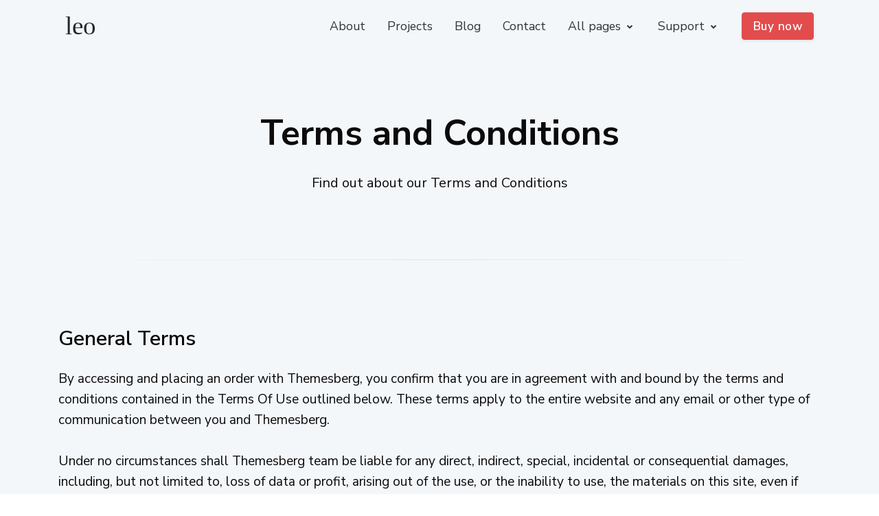

--- FILE ---
content_type: text/html; charset=UTF-8
request_url: https://demo.themesberg.com/leo/html/legal.html
body_size: 4691
content:
<!--

=========================================================
* Leo Agency Bootstrap Theme
=========================================================

* Product Page: https://themesberg.com/product/bootstrap/leo-agency-bootstrap-4-template
* Copyright 2020 Themesberg (https://www.themesberg.com)

* Coded by https://themesberg.com

=========================================================

* The above copyright notice and this permission notice shall be included in all copies or substantial portions of the Software.

--><!DOCTYPE html><html lang="en"><head><!-- Primary Meta Tags --><title>Leo - Legal Page</title><meta charset="utf-8"><meta name="viewport" content="width=device-width,initial-scale=1,shrink-to-fit=no"><meta name="title" content="Leo - Legal Page"><meta name="author" content="Themesberg"><meta name="description" content="Premium Agency Bootstrap Template for web professionals."><meta name="keywords" content="bootstrap, bootstrap theme, bootstrap agenct theme, bootstrap agency template, agency bootstrap template, agency bootstrap 4 template, themesberg, sass, gulp"><link rel="canonical" href="https://themesberg.com/product/bootstrap/leo-agency-bootstrap-4-template"><!-- Open Graph / Facebook --><meta property="og:type" content="website"><meta property="og:url" content="https://themesberg.com/product/bootstrap/leo-agency-bootstrap-4-template"><meta property="og:title" content="Leo - Legal Page"><meta property="og:description" content="Premium Agency Bootstrap Template for web professionals."><meta property="og:image" content="https://themesberg.s3.us-east-2.amazonaws.com/public/products/leo/leo-preview.jpg"><!-- Twitter --><meta property="twitter:card" content="summary_large_image"><meta property="twitter:url" content="https://themesberg.com/product/bootstrap/leo-agency-bootstrap-4-template"><meta property="twitter:title" content="Leo - Legal Page"><meta property="twitter:description" content="Premium Agency Bootstrap Template for web professionals."><meta property="twitter:image" content="https://themesberg.s3.us-east-2.amazonaws.com/public/products/leo/leo-preview.jpg"><!-- Favicon --><link rel="apple-touch-icon" sizes="120x120" href="./../assets/img/favicon/apple-touch-icon.png"><link rel="icon" type="image/png" sizes="32x32" href="./../assets/img/favicon/favicon-32x32.png"><link rel="icon" type="image/png" sizes="16x16" href="./../assets/img/favicon/favicon-16x16.png"><link rel="manifest" href="./../assets/img/favicon/site.webmanifest"><link rel="mask-icon" href="./../assets/img/favicon/safari-pinned-tab.svg" color="#ffffff"><meta name="msapplication-TileColor" content="#ffffff"><meta name="theme-color" content="#ffffff"><!-- Fontawesome --><link type="text/css" href="./../node_modules/@fortawesome/fontawesome-free/css/all.min.css" rel="stylesheet"><!-- Prism --><link type="text/css" href="./../node_modules/prismjs/themes/prism.css" rel="stylesheet"><!-- Lightbox CSS --><link type="text/css" href="./../node_modules/lightbox2/dist/css/lightbox.css" rel="stylesheet"><!-- Leo CSS --><link type="text/css" href="./../css/leo.css" rel="stylesheet"><!-- Global site tag (gtag.js) --><script>(function (w, d, s, l, i) {
        w[l] = w[l] || []; w[l].push({
            'gtm.start':
                new Date().getTime(), event: 'gtm.js'
        }); var f = d.getElementsByTagName(s)[0],
            j = d.createElement(s), dl = l != 'dataLayer' ? '&l=' + l : ''; j.async = true; j.src =
                'https://www.googletagmanager.com/gtm.js?id=' + i + dl; f.parentNode.insertBefore(j, f);
    })(window, document, 'script', 'dataLayer', 'GTM-THQTXJ7');</script><script async src="https://www.googletagmanager.com/gtag/js?id=UA-141734189-6"></script><script>window.dataLayer = window.dataLayer || [];
    function gtag() { dataLayer.push(arguments); }
    gtag('js', new Date());

    gtag('config', 'UA-141734189-6');</script></head><body><!-- Google Tag Manager (noscript) --><noscript><iframe src="https://www.googletagmanager.com/ns.html?id=GTM-THQTXJ7" height="0" width="0" style="display:none;visibility:hidden"></iframe></noscript><header class="header-global"><nav id="navbar-main" class="navbar navbar-main navbar-expand-lg navbar-theme-primary navbar-light navbar-theme-primary headroom py-lg-2 px-lg-6"><div class="container"><a class="navbar-brand" href="./../index.html"><img class="navbar-brand-dark" src="./../assets/img/brand/light.svg" alt="Logo light"> <img class="navbar-brand-light" src="./../assets/img/brand/dark.svg" alt="Logo dark"></a><div class="navbar-collapse collapse" id="navbar_global"><div class="navbar-collapse-header"><div class="row"><div class="col-6 collapse-brand"><a href="./../index.html"><img src="./../assets/img/brand/dark.svg" alt="Mobile Logo"></a></div><div class="col-6 collapse-close"><a href="#navbar_global" role="button" class="fas fa-times" data-toggle="collapse" data-target="#navbar_global" aria-controls="navbar_global" aria-expanded="false" aria-label="Toggle navigation"></a></div></div></div><ul class="navbar-nav navbar-nav-hover justify-content-center ml-auto"><li class="nav-item"><a href="./../html/about.html" class="nav-link">About</a></li><li class="nav-item"><a href="./../html/projects.html" class="nav-link">Projects</a></li><li class="nav-item"><a href="./../html/blog.html" class="nav-link">Blog</a></li><li class="nav-item"><a href="./../html/contact.html" class="nav-link">Contact</a></li><li class="nav-item dropdown"><a href="#" class="nav-link" data-toggle="dropdown" role="button"><span class="nav-link-inner-text mr-1">All pages</span> <i class="fas fa-angle-down nav-link-arrow"></i></a><ul class="dropdown-menu"><li class="nav-item"><a href="./../index.html" class="dropdown-item">Home</a></li><li class="nav-item"><a href="./../html/about.html" class="dropdown-item">About</a></li><li class="nav-item"><a href="./../html/services.html" class="dropdown-item">Services</a></li><li class="nav-item"><a href="./../html/projects.html" class="dropdown-item">Projects</a></li><li class="nav-item"><a href="./../html/case-study.html" class="dropdown-item">Case Study</a></li><li class="nav-item"><a href="./../html/team.html" class="dropdown-item">Team</a></li><li class="nav-item"><a href="./../html/contact.html" class="dropdown-item">Contact</a></li><li class="dropdown-submenu"><a href="#" class="dropdown-toggle dropdown-item d-flex justify-content-between align-items-center" aria-haspopup="true" aria-expanded="false">Blog<i class="fas fa-angle-right nav-link-arrow"></i></a><ul class="dropdown-menu"><li class="nav-item"><a href="./../html/blog.html" class="dropdown-item">Blog</a></li><li class="nav-item"><a href="./../html/blog-single.html" class="dropdown-item">Blog Post</a></li></ul></li><li class="dropdown-submenu"><a href="#" class="dropdown-toggle dropdown-item d-flex justify-content-between align-items-center" aria-haspopup="true" aria-expanded="false">Careers<i class="fas fa-angle-right nav-link-arrow"></i></a><ul class="dropdown-menu"><li class="nav-item"><a href="./../html/careers.html" class="dropdown-item">Careers</a></li><li class="nav-item"><a href="./../html/career-single.html" class="dropdown-item">Career single</a></li></ul></li><li class="dropdown-submenu"><a href="#" class="dropdown-toggle dropdown-item d-flex justify-content-between align-items-center" aria-haspopup="true" aria-expanded="false">Special<i class="fas fa-angle-right nav-link-arrow"></i></a><ul class="dropdown-menu"><li class="nav-item"><a href="./../html/404.html" class="dropdown-item">404 Page</a></li><li class="nav-item"><a href="./../html/500.html" class="dropdown-item">500 Page</a></li><li class="nav-item"><a href="./../html/legal.html" class="dropdown-item">Legal Page</a></li></ul></li><li class="nav-item"><a href="./../html/blank.html" class="dropdown-item">Blank Page</a></li></ul></li><li class="nav-item dropdown"><a href="#" class="nav-link" data-toggle="dropdown" role="button"><span class="nav-link-inner-text mr-1">Support</span> <i class="fas fa-angle-down nav-link-arrow"></i></a><div class="dropdown-menu dropdown-menu-lg"><div class="col-auto px-0" data-dropdown-content><div class="list-group list-group-flush"><a href="./../docs/introduction.html" class="list-group-item list-group-item-action d-flex align-items-center p-0 py-3 px-lg-4"><span class="icon icon-md icon-secondary"><i class="fas fa-file-alt"></i></span><div class="ml-4"><span class="text-dark d-flex align-items-bottom"><span>Documentation</span> <span class="badge badge-sm badge-secondary ml-2">v1.0</span> </span><span class="small">Examples and guides</span></div></a><a href="https://themesberg.com/contact" target="_blank" class="list-group-item list-group-item-action d-flex align-items-center p-0 py-3 px-lg-4"><span class="icon icon-md icon-primary"><i class="fas fa-microphone-alt"></i></span><div class="ml-4"><span class="text-dark d-flex align-items-bottom"><span>Support</span> </span><span class="small">Looking for answers? Ask us!</span></div></a></div></div></div></li></ul><a href="https://themesberg.com/product/bootstrap/leo-agency-bootstrap-4-template" target="_blank" class="btn btn-buy btn-secondary animate-up-2 d-none d-lg-inline ml-3">Buy now</a></div><div class="d-flex d-lg-none align-items-center"><button class="navbar-toggler" type="button" data-toggle="collapse" data-target="#navbar_global" aria-controls="navbar_global" aria-expanded="false" aria-label="Toggle navigation"><span class="navbar-toggler-icon"></span></button></div></div></nav></header><main class="bg-primary"><div class="preloader bg-soft flex-column justify-content-center align-items-center"><img src="./../assets/img/spinner.svg" alt="Spinner loader"></div><!-- Hero --><section class="section-header pb-6 bg-soft text-dark line-bottom-soft"><div class="container"><div class="row"><div class="col-12 text-center"><h1 class="display-2 font-weight-bolder mb-4">Terms and Conditions</h1><p class="lead">Find out about our Terms and Conditions</p></div></div></div></section><article class="section section-md bg-soft text-dark line-bottom-soft"><div class="container"><div class="row"><div class="col"><h2 class="h3 mb-4">General Terms</h2><p>By accessing and placing an order with Themesberg, you confirm that you are in agreement with and bound by the terms and conditions contained in the Terms Of Use outlined below. These terms apply to the entire website and any email or other type of communication between you and Themesberg.</p><p>Under no circumstances shall Themesberg team be liable for any direct, indirect, special, incidental or consequential damages, including, but not limited to, loss of data or profit, arising out of the use, or the inability to use, the materials on this site, even if Themesberg team or an authorized representative has been advised of the possibility of such damages. If your use of materials from this site results in the need for servicing, repair or correction of equipment or data, you assume any costs thereof.</p><p class="mb-5">Themesberg will not be responsible for any outcome that may occur during the course of usage of our resources. We reserve the rights to change prices and revise the resources usage policy in any moment.</p><h2 class="h3 mb-4">Products</h2><p>All products and services are delivered by Themesberg electronically and you can access your downloads from your profile page.</p><p class="mb-5">Themesberg is not responsible for any technological delays beyond our control. If your spam blocker blocks our emails from reaching you or you do not provide a valid email address where you can be reachable then you can access your download from the Downloads page.</p><h2 class="h3 mb-4">Security</h2><p class="mb-5">Themesberg does not process any order payments through the website. All payments are processed securely through online payment provider (e.g. PayPal, Stripe), a third party online payment provider. Feel free to contact us about our security policies.</p><h2 class="h3 mb-4">Ownership</h2><p class="mb-5">Ownership of the product is governed by the usage license selected by the seller.</p><h2 class="h3 mb-4">Changes to terms</h2><p>If we change our terms of use we will post those changes on this page. Registered users will be sent an email that outlines changes made to the terms of use.</p><hr class="border-variant-soft mt-6 mb-5"><div class="text-center justify-content-center"><p class="font-weight-light">Got a question? <a href="./contact.html" class="font-weight-bold text-primary">Contact us</a></p></div></div></div></div></article><footer class="footer section pb-3 bg-primary text-white overflow-hidden"><div class="container"><div class="row"><div class="col-12 col-xl-4"><a class="footer-brand mr-lg-5" href="./../index.html"><img src="./../assets/img/brand/light.svg" alt="Footer logo"></a><p class="my-4">Create, prototype, collaborate and turn your ideas into incredible products with the definitive platform for digital design.</p><div class="dropdown mb-5 mb-xl-0"><a id="langsDropdown" href="#" data-toggle="dropdown" aria-haspopup="true" aria-expanded="false" class="dropdown-toggle footer-language-link"><img src="./../assets/img/flags/romania.svg" alt="flag" class="language-flag">Romanian<i class="fas fa-chevron-down ml-1"></i></a><div aria-labelledby="langsDropdown" class="dropdown-menu dropdown-primary dropdown-menu-center text-dark mt-2"><a href="#" class="dropdown-item text-sm text-dark"><img src="./../assets/img/flags/united-states.svg" alt="flag" class="language-flag">English</a> <a href="#" class="dropdown-item text-sm text-dark"><img src="./../assets/img/flags/france.svg" alt="flag" class="language-flag">French</a></div></div></div><div class="col-6 col-xl-2 mb-5 mb-xl-0"><h5 class="mb-3">Themesberg</h5><ul class="links-vertical"><li><a target="_blank" href="https://themesberg.com/blog">Blog</a></li><li><a target="_blank" href="https://themesberg.com/products">Products</a></li><li><a target="_blank" href="https://themesberg.com/about">About Us</a></li><li><a target="_blank" href="https://themesberg.com/contact">Contact Us</a></li></ul></div><div class="col-6 col-xl-2 mb-5 mb-xl-0"><h5 class="mb-3">Other</h5><ul class="links-vertical"><li><a href="./../docs/introduction.html">Documentation<span class="badge badge-sm badge-secondary ml-2">v1.0</span></a></li><li><a href="./../docs/changelog.html">Changelog</a></li><li><a href="https://themesberg.com/contact" target="_blank">Support</a></li><li><a href="https://themesberg.com/licensing" target="_blank">License</a></li></ul></div><div class="col-12 col-xl-4 mb-5 mb-xl-0"><h5 class="mb-3">Subscribe</h5><p class="font-sm">The latest Impact news, articles, and resources, sent straight to your inbox every month.</p><form action="#" class="row"><div class="col-8"><input type="email" class="form-control mb-0" placeholder="Email Address" name="email" required></div><div class="col-4 pl-0 pr-2"><button type="submit" class="btn btn-secondary animate-up-2">Subscribe</button></div></form><small class="mt-3 form-text">We’ll never share your details. See our <a class="font-weight-bold" href="./../html/legal.html">Privacy Policy</a></small></div></div><hr class="my-lg-5"><div class="row"><div class="col pb-4 mb-md-0"><div class="d-flex text-center justify-content-center align-items-center"><p class="font-weight-normal mb-0">© <a href="https://themesberg.com" target="_blank">Themesberg</a> <span class="current-year"></span>. All rights reserved.</p></div></div></div></div></footer></main><!-- Core --><script src="./../node_modules/jquery/dist/jquery.min.js"></script><script src="./../node_modules/popper.js/dist/umd/popper.min.js"></script><script src="./../node_modules/bootstrap/dist/js/bootstrap.min.js"></script><script src="./../node_modules/headroom.js/dist/headroom.min.js"></script><!-- Vendor JS --><script src="./../node_modules/onscreen/dist/on-screen.umd.min.js"></script><script src="./../node_modules/nouislider/distribute/nouislider.min.js"></script><script src="./../node_modules/bootstrap-datepicker/js/bootstrap-datepicker.js"></script><script src="./../node_modules/bootstrap-tagsinput/dist/bootstrap-tagsinput.min.js"></script><script src="./../node_modules/waypoints/lib/jquery.waypoints.min.js"></script><script src="./../node_modules/owl.carousel/dist/owl.carousel.min.js"></script><script src="./../node_modules/jarallax/dist/jarallax.min.js"></script><script src="./../node_modules/countup.js/dist/countUp.min.js"></script><script src="./../node_modules/jquery-countdown/dist/jquery.countdown.min.js"></script><script src="./../node_modules/smooth-scroll/dist/smooth-scroll.polyfills.min.js"></script><script src="./../node_modules/lightbox2/dist/js/lightbox.js"></script><script src="./../node_modules/prismjs/prism.js"></script><!-- Leo JS --><script src="./../assets/js/leo.js"></script><script defer src="https://static.cloudflareinsights.com/beacon.min.js/vcd15cbe7772f49c399c6a5babf22c1241717689176015" integrity="sha512-ZpsOmlRQV6y907TI0dKBHq9Md29nnaEIPlkf84rnaERnq6zvWvPUqr2ft8M1aS28oN72PdrCzSjY4U6VaAw1EQ==" data-cf-beacon='{"version":"2024.11.0","token":"3a2c60bab7654724a0f7e5946db4ea5a","r":1,"server_timing":{"name":{"cfCacheStatus":true,"cfEdge":true,"cfExtPri":true,"cfL4":true,"cfOrigin":true,"cfSpeedBrain":true},"location_startswith":null}}' crossorigin="anonymous"></script>
</body></html>

--- FILE ---
content_type: text/css
request_url: https://demo.themesberg.com/leo/css/leo.css
body_size: 78851
content:
@import url(https://fonts.googleapis.com/css?family=Nunito+Sans:300,400,600,700,800&display=swap);@import url(https://fonts.googleapis.com/css?family=Lora:400i,700i&display=swap);/*!
 * Bootstrap v4.3.1 (https://getbootstrap.com/)
 * Copyright 2011-2019 The Bootstrap Authors
 * Copyright 2011-2019 Twitter, Inc.
 * Licensed under MIT (https://github.com/twbs/bootstrap/blob/master/LICENSE)
 */:root{--blue:#5e72e4;--indigo:#31316A;--purple:#8965e0;--pink:#f3a4b5;--red:#FA5252;--orange:#FF9F89;--yellow:#f5b759;--green:#00bf9a;--teal:#1E90FF;--cyan:#63b1bd;--white:#ffffff;--gray:#93a5be;--gray-dark:#62646d;--primary:#23262A;--secondary:#E24C4D;--success:#00bf9a;--info:#1E90FF;--warning:#f5b759;--danger:#FA5252;--light:#f3f7fa;--dark:#0b0b0c;--default:#0648B3;--tertiary:#e9ebf7;--white:#ffffff;--gray:#4B4D58;--light-gray:#b1bcce;--neutral:#ffffff;--soft:#F4F7FA;--black:#1a1b21;--purple:#8965e0;--indigo:#31316A;--brown:#b9a084;--blue:#5e72e4;--cyan:#63b1bd;--gray-100:#f3f7fa;--gray-200:#F4F7FA;--gray-300:#F2F6FC;--gray-400:#eaedf2;--gray-500:#b1bcce;--gray-600:#93a5be;--gray-700:#80828a;--gray-800:#62646d;--breakpoint-xs:0;--breakpoint-sm:576px;--breakpoint-md:768px;--breakpoint-lg:992px;--breakpoint-xl:1200px;--font-family-sans-serif:-apple-system,BlinkMacSystemFont,"Segoe UI",Roboto,"Helvetica Neue",Arial,"Noto Sans",sans-serif,"Apple Color Emoji","Segoe UI Emoji","Segoe UI Symbol","Noto Color Emoji";--font-family-monospace:SFMono-Regular,Menlo,Monaco,Consolas,"Liberation Mono","Courier New",monospace}*,::after,::before{box-sizing:border-box}html{font-family:sans-serif;line-height:1.15;-webkit-text-size-adjust:100%;-webkit-tap-highlight-color:rgba(26,27,33,0)}article,aside,figcaption,figure,footer,header,hgroup,main,nav,section{display:block}body{margin:0;font-family:"Nunito Sans",sans-serif;font-size:1.07rem;font-weight:300;line-height:1.5;color:#4b4d58;text-align:left;background-color:#fff}[tabindex="-1"]:focus{outline:0!important}hr{box-sizing:content-box;height:0;overflow:visible}h1,h2,h3,h4,h5,h6{margin-top:0;margin-bottom:.5rem}p{margin-top:0;margin-bottom:1rem}abbr[data-original-title],abbr[title]{text-decoration:underline;-webkit-text-decoration:underline dotted;text-decoration:underline dotted;cursor:help;border-bottom:0;-webkit-text-decoration-skip-ink:none;text-decoration-skip-ink:none}address{margin-bottom:1rem;font-style:normal;line-height:inherit}dl,ol,ul{margin-top:0;margin-bottom:1rem}ol ol,ol ul,ul ol,ul ul{margin-bottom:0}dt{font-weight:600}dd{margin-bottom:.5rem;margin-left:0}blockquote{margin:0 0 1rem}b,strong{font-weight:700}small{font-size:80%}sub,sup{position:relative;font-size:75%;line-height:0;vertical-align:baseline}sub{bottom:-.25em}sup{top:-.5em}a{color:#23262a;text-decoration:none;background-color:transparent}a:hover{color:#0c0d0e;text-decoration:none}a:not([href]):not([tabindex]){color:inherit;text-decoration:none}a:not([href]):not([tabindex]):focus,a:not([href]):not([tabindex]):hover{color:inherit;text-decoration:none}a:not([href]):not([tabindex]):focus{outline:0}code,kbd,pre,samp{font-family:SFMono-Regular,Menlo,Monaco,Consolas,"Liberation Mono","Courier New",monospace;font-size:1em}pre{margin-top:0;margin-bottom:1rem;overflow:auto}figure{margin:0 0 1rem}img{vertical-align:middle;border-style:none}svg{overflow:hidden;vertical-align:middle}table{border-collapse:collapse}caption{padding-top:1rem;padding-bottom:1rem;color:#93a5be;text-align:left;caption-side:bottom}th{text-align:inherit}label{display:inline-block;margin-bottom:.5rem}button{border-radius:0}button:focus{outline:1px dotted;outline:5px auto -webkit-focus-ring-color}button,input,optgroup,select,textarea{margin:0;font-family:inherit;font-size:inherit;line-height:inherit}button,input{overflow:visible}button,select{text-transform:none}select{word-wrap:normal}[type=button],[type=reset],[type=submit],button{-webkit-appearance:button}[type=button]:not(:disabled),[type=reset]:not(:disabled),[type=submit]:not(:disabled),button:not(:disabled){cursor:pointer}[type=button]::-moz-focus-inner,[type=reset]::-moz-focus-inner,[type=submit]::-moz-focus-inner,button::-moz-focus-inner{padding:0;border-style:none}input[type=checkbox],input[type=radio]{box-sizing:border-box;padding:0}input[type=date],input[type=datetime-local],input[type=month],input[type=time]{-webkit-appearance:listbox}textarea{overflow:auto;resize:vertical}fieldset{min-width:0;padding:0;margin:0;border:0}legend{display:block;width:100%;max-width:100%;padding:0;margin-bottom:.5rem;font-size:1.5rem;line-height:inherit;color:inherit;white-space:normal}@media (max-width:1200px){legend{font-size:calc(1.275rem + .3vw)}}progress{vertical-align:baseline}[type=number]::-webkit-inner-spin-button,[type=number]::-webkit-outer-spin-button{height:auto}[type=search]{outline-offset:-2px;-webkit-appearance:none}[type=search]::-webkit-search-decoration{-webkit-appearance:none}::-webkit-file-upload-button{font:inherit;-webkit-appearance:button}output{display:inline-block}summary{display:list-item;cursor:pointer}template{display:none}[hidden]{display:none!important}.h1,.h2,.h3,.h4,.h5,.h6,h1,h2,h3,h4,h5,h6{margin-bottom:.5rem;font-family:inherit;font-weight:600;line-height:1.3;color:#1a1b21}.h1,h1{font-size:2.675rem}@media (max-width:1200px){.h1,h1{font-size:calc(1.3925rem + 1.71vw)}}.h2,h2{font-size:2.14rem}@media (max-width:1200px){.h2,h2{font-size:calc(1.339rem + 1.068vw)}}.h3,h3{font-size:1.8725rem}@media (max-width:1200px){.h3,h3{font-size:calc(1.31225rem + .747vw)}}.h4,h4{font-size:1.605rem}@media (max-width:1200px){.h4,h4{font-size:calc(1.2855rem + .426vw)}}.h5,h5{font-size:1.3375rem}@media (max-width:1200px){.h5,h5{font-size:calc(1.25875rem + .105vw)}}.h6,h6{font-size:1.07rem}.lead{font-size:1.25rem;font-weight:400}.display-1{font-size:4rem;font-weight:700;line-height:1.3}@media (max-width:1200px){.display-1{font-size:calc(1.525rem + 3.3vw)}}.display-2{font-size:3.25rem;font-weight:700;line-height:1.3}@media (max-width:1200px){.display-2{font-size:calc(1.45rem + 2.4vw)}}.display-3{font-size:2.5rem;font-weight:700;line-height:1.3}@media (max-width:1200px){.display-3{font-size:calc(1.375rem + 1.5vw)}}.display-4{font-size:1.875rem;font-weight:700;line-height:1.3}@media (max-width:1200px){.display-4{font-size:calc(1.3125rem + .75vw)}}hr{margin-top:1.5rem;margin-bottom:1.5rem;border:0;border-top:.0625rem solid rgba(26,27,33,.05)}.small,small{font-size:80%;font-weight:400}.mark,mark{padding:.2em;background-color:#fcf8e3}.list-unstyled{padding-left:0;list-style:none}.list-inline{padding-left:0;list-style:none}.list-inline-item{display:inline-block}.list-inline-item:not(:last-child){margin-right:.5rem}.initialism{font-size:90%;text-transform:uppercase}.blockquote{margin-bottom:1rem;font-size:1.3375rem}@media (max-width:1200px){.blockquote{font-size:calc(1.25875rem + .105vw)}}.blockquote-footer{display:block;font-size:80%;color:#93a5be}.blockquote-footer::before{content:"\2014\00A0"}.img-fluid{max-width:100%;height:auto}.img-thumbnail{padding:.25rem;background-color:#fff;border:.0625rem solid #f2f6fc;border-radius:.25rem;box-shadow:0 1px 2px rgba(26,27,33,.075);max-width:100%;height:auto}.figure{display:inline-block}.figure-img{margin-bottom:.5rem;line-height:1}.figure-caption{font-size:90%;color:#93a5be}code{font-size:87.5%;color:#f3a4b5;word-break:break-word}a>code{color:inherit}kbd{padding:.2rem .4rem;font-size:87.5%;color:#fff;background-color:#4b4d58;border-radius:.1rem;box-shadow:inset 0 -.1rem 0 rgba(26,27,33,.25)}kbd kbd{padding:0;font-size:100%;font-weight:600;box-shadow:none}pre{display:block;font-size:87.5%;color:#4b4d58}pre code{font-size:inherit;color:inherit;word-break:normal}.pre-scrollable{max-height:340px;overflow-y:scroll}.container{width:100%;padding-right:15px;padding-left:15px;margin-right:auto;margin-left:auto}@media (min-width:576px){.container{max-width:540px}}@media (min-width:768px){.container{max-width:720px}}@media (min-width:992px){.container{max-width:960px}}@media (min-width:1200px){.container{max-width:1140px}}.container-fluid{width:100%;padding-right:15px;padding-left:15px;margin-right:auto;margin-left:auto}.row{display:flex;flex-wrap:wrap;margin-right:-15px;margin-left:-15px}.no-gutters{margin-right:0;margin-left:0}.no-gutters>.col,.no-gutters>[class*=col-]{padding-right:0;padding-left:0}.col,.col-1,.col-10,.col-11,.col-12,.col-2,.col-3,.col-4,.col-5,.col-6,.col-7,.col-8,.col-9,.col-auto,.col-lg,.col-lg-1,.col-lg-10,.col-lg-11,.col-lg-12,.col-lg-2,.col-lg-3,.col-lg-4,.col-lg-5,.col-lg-6,.col-lg-7,.col-lg-8,.col-lg-9,.col-lg-auto,.col-md,.col-md-1,.col-md-10,.col-md-11,.col-md-12,.col-md-2,.col-md-3,.col-md-4,.col-md-5,.col-md-6,.col-md-7,.col-md-8,.col-md-9,.col-md-auto,.col-sm,.col-sm-1,.col-sm-10,.col-sm-11,.col-sm-12,.col-sm-2,.col-sm-3,.col-sm-4,.col-sm-5,.col-sm-6,.col-sm-7,.col-sm-8,.col-sm-9,.col-sm-auto,.col-xl,.col-xl-1,.col-xl-10,.col-xl-11,.col-xl-12,.col-xl-2,.col-xl-3,.col-xl-4,.col-xl-5,.col-xl-6,.col-xl-7,.col-xl-8,.col-xl-9,.col-xl-auto{position:relative;width:100%;padding-right:15px;padding-left:15px}.col{flex-basis:0;flex-grow:1;max-width:100%}.col-auto{flex:0 0 auto;width:auto;max-width:100%}.col-1{flex:0 0 8.33333%;max-width:8.33333%}.col-2{flex:0 0 16.66667%;max-width:16.66667%}.col-3{flex:0 0 25%;max-width:25%}.col-4{flex:0 0 33.33333%;max-width:33.33333%}.col-5{flex:0 0 41.66667%;max-width:41.66667%}.col-6{flex:0 0 50%;max-width:50%}.col-7{flex:0 0 58.33333%;max-width:58.33333%}.col-8{flex:0 0 66.66667%;max-width:66.66667%}.col-9{flex:0 0 75%;max-width:75%}.col-10{flex:0 0 83.33333%;max-width:83.33333%}.col-11{flex:0 0 91.66667%;max-width:91.66667%}.col-12{flex:0 0 100%;max-width:100%}.order-first{order:-1}.order-last{order:13}.order-0{order:0}.order-1{order:1}.order-2{order:2}.order-3{order:3}.order-4{order:4}.order-5{order:5}.order-6{order:6}.order-7{order:7}.order-8{order:8}.order-9{order:9}.order-10{order:10}.order-11{order:11}.order-12{order:12}.offset-1{margin-left:8.33333%}.offset-2{margin-left:16.66667%}.offset-3{margin-left:25%}.offset-4{margin-left:33.33333%}.offset-5{margin-left:41.66667%}.offset-6{margin-left:50%}.offset-7{margin-left:58.33333%}.offset-8{margin-left:66.66667%}.offset-9{margin-left:75%}.offset-10{margin-left:83.33333%}.offset-11{margin-left:91.66667%}@media (min-width:576px){.col-sm{flex-basis:0;flex-grow:1;max-width:100%}.col-sm-auto{flex:0 0 auto;width:auto;max-width:100%}.col-sm-1{flex:0 0 8.33333%;max-width:8.33333%}.col-sm-2{flex:0 0 16.66667%;max-width:16.66667%}.col-sm-3{flex:0 0 25%;max-width:25%}.col-sm-4{flex:0 0 33.33333%;max-width:33.33333%}.col-sm-5{flex:0 0 41.66667%;max-width:41.66667%}.col-sm-6{flex:0 0 50%;max-width:50%}.col-sm-7{flex:0 0 58.33333%;max-width:58.33333%}.col-sm-8{flex:0 0 66.66667%;max-width:66.66667%}.col-sm-9{flex:0 0 75%;max-width:75%}.col-sm-10{flex:0 0 83.33333%;max-width:83.33333%}.col-sm-11{flex:0 0 91.66667%;max-width:91.66667%}.col-sm-12{flex:0 0 100%;max-width:100%}.order-sm-first{order:-1}.order-sm-last{order:13}.order-sm-0{order:0}.order-sm-1{order:1}.order-sm-2{order:2}.order-sm-3{order:3}.order-sm-4{order:4}.order-sm-5{order:5}.order-sm-6{order:6}.order-sm-7{order:7}.order-sm-8{order:8}.order-sm-9{order:9}.order-sm-10{order:10}.order-sm-11{order:11}.order-sm-12{order:12}.offset-sm-0{margin-left:0}.offset-sm-1{margin-left:8.33333%}.offset-sm-2{margin-left:16.66667%}.offset-sm-3{margin-left:25%}.offset-sm-4{margin-left:33.33333%}.offset-sm-5{margin-left:41.66667%}.offset-sm-6{margin-left:50%}.offset-sm-7{margin-left:58.33333%}.offset-sm-8{margin-left:66.66667%}.offset-sm-9{margin-left:75%}.offset-sm-10{margin-left:83.33333%}.offset-sm-11{margin-left:91.66667%}}@media (min-width:768px){.col-md{flex-basis:0;flex-grow:1;max-width:100%}.col-md-auto{flex:0 0 auto;width:auto;max-width:100%}.col-md-1{flex:0 0 8.33333%;max-width:8.33333%}.col-md-2{flex:0 0 16.66667%;max-width:16.66667%}.col-md-3{flex:0 0 25%;max-width:25%}.col-md-4{flex:0 0 33.33333%;max-width:33.33333%}.col-md-5{flex:0 0 41.66667%;max-width:41.66667%}.col-md-6{flex:0 0 50%;max-width:50%}.col-md-7{flex:0 0 58.33333%;max-width:58.33333%}.col-md-8{flex:0 0 66.66667%;max-width:66.66667%}.col-md-9{flex:0 0 75%;max-width:75%}.col-md-10{flex:0 0 83.33333%;max-width:83.33333%}.col-md-11{flex:0 0 91.66667%;max-width:91.66667%}.col-md-12{flex:0 0 100%;max-width:100%}.order-md-first{order:-1}.order-md-last{order:13}.order-md-0{order:0}.order-md-1{order:1}.order-md-2{order:2}.order-md-3{order:3}.order-md-4{order:4}.order-md-5{order:5}.order-md-6{order:6}.order-md-7{order:7}.order-md-8{order:8}.order-md-9{order:9}.order-md-10{order:10}.order-md-11{order:11}.order-md-12{order:12}.offset-md-0{margin-left:0}.offset-md-1{margin-left:8.33333%}.offset-md-2{margin-left:16.66667%}.offset-md-3{margin-left:25%}.offset-md-4{margin-left:33.33333%}.offset-md-5{margin-left:41.66667%}.offset-md-6{margin-left:50%}.offset-md-7{margin-left:58.33333%}.offset-md-8{margin-left:66.66667%}.offset-md-9{margin-left:75%}.offset-md-10{margin-left:83.33333%}.offset-md-11{margin-left:91.66667%}}@media (min-width:992px){.col-lg{flex-basis:0;flex-grow:1;max-width:100%}.col-lg-auto{flex:0 0 auto;width:auto;max-width:100%}.col-lg-1{flex:0 0 8.33333%;max-width:8.33333%}.col-lg-2{flex:0 0 16.66667%;max-width:16.66667%}.col-lg-3{flex:0 0 25%;max-width:25%}.col-lg-4{flex:0 0 33.33333%;max-width:33.33333%}.col-lg-5{flex:0 0 41.66667%;max-width:41.66667%}.col-lg-6{flex:0 0 50%;max-width:50%}.col-lg-7{flex:0 0 58.33333%;max-width:58.33333%}.col-lg-8{flex:0 0 66.66667%;max-width:66.66667%}.col-lg-9{flex:0 0 75%;max-width:75%}.col-lg-10{flex:0 0 83.33333%;max-width:83.33333%}.col-lg-11{flex:0 0 91.66667%;max-width:91.66667%}.col-lg-12{flex:0 0 100%;max-width:100%}.order-lg-first{order:-1}.order-lg-last{order:13}.order-lg-0{order:0}.order-lg-1{order:1}.order-lg-2{order:2}.order-lg-3{order:3}.order-lg-4{order:4}.order-lg-5{order:5}.order-lg-6{order:6}.order-lg-7{order:7}.order-lg-8{order:8}.order-lg-9{order:9}.order-lg-10{order:10}.order-lg-11{order:11}.order-lg-12{order:12}.offset-lg-0{margin-left:0}.offset-lg-1{margin-left:8.33333%}.offset-lg-2{margin-left:16.66667%}.offset-lg-3{margin-left:25%}.offset-lg-4{margin-left:33.33333%}.offset-lg-5{margin-left:41.66667%}.offset-lg-6{margin-left:50%}.offset-lg-7{margin-left:58.33333%}.offset-lg-8{margin-left:66.66667%}.offset-lg-9{margin-left:75%}.offset-lg-10{margin-left:83.33333%}.offset-lg-11{margin-left:91.66667%}}@media (min-width:1200px){.col-xl{flex-basis:0;flex-grow:1;max-width:100%}.col-xl-auto{flex:0 0 auto;width:auto;max-width:100%}.col-xl-1{flex:0 0 8.33333%;max-width:8.33333%}.col-xl-2{flex:0 0 16.66667%;max-width:16.66667%}.col-xl-3{flex:0 0 25%;max-width:25%}.col-xl-4{flex:0 0 33.33333%;max-width:33.33333%}.col-xl-5{flex:0 0 41.66667%;max-width:41.66667%}.col-xl-6{flex:0 0 50%;max-width:50%}.col-xl-7{flex:0 0 58.33333%;max-width:58.33333%}.col-xl-8{flex:0 0 66.66667%;max-width:66.66667%}.col-xl-9{flex:0 0 75%;max-width:75%}.col-xl-10{flex:0 0 83.33333%;max-width:83.33333%}.col-xl-11{flex:0 0 91.66667%;max-width:91.66667%}.col-xl-12{flex:0 0 100%;max-width:100%}.order-xl-first{order:-1}.order-xl-last{order:13}.order-xl-0{order:0}.order-xl-1{order:1}.order-xl-2{order:2}.order-xl-3{order:3}.order-xl-4{order:4}.order-xl-5{order:5}.order-xl-6{order:6}.order-xl-7{order:7}.order-xl-8{order:8}.order-xl-9{order:9}.order-xl-10{order:10}.order-xl-11{order:11}.order-xl-12{order:12}.offset-xl-0{margin-left:0}.offset-xl-1{margin-left:8.33333%}.offset-xl-2{margin-left:16.66667%}.offset-xl-3{margin-left:25%}.offset-xl-4{margin-left:33.33333%}.offset-xl-5{margin-left:41.66667%}.offset-xl-6{margin-left:50%}.offset-xl-7{margin-left:58.33333%}.offset-xl-8{margin-left:66.66667%}.offset-xl-9{margin-left:75%}.offset-xl-10{margin-left:83.33333%}.offset-xl-11{margin-left:91.66667%}}.table{width:100%;margin-bottom:1rem;color:#4b4d58;background-color:transparent}.table td,.table th{padding:1rem;vertical-align:top;border-top:.0625rem solid #f4f7fa}.table thead th{vertical-align:bottom;border-bottom:.125rem solid #f4f7fa}.table tbody+tbody{border-top:.125rem solid #f4f7fa}.table-sm td,.table-sm th{padding:.3rem}.table-bordered{border:.0625rem solid #f4f7fa}.table-bordered td,.table-bordered th{border:.0625rem solid #f4f7fa}.table-bordered thead td,.table-bordered thead th{border-bottom-width:.125rem}.table-borderless tbody+tbody,.table-borderless td,.table-borderless th,.table-borderless thead th{border:0}.table-striped tbody tr:nth-of-type(odd){background-color:rgba(26,27,33,.05)}.table-hover tbody tr:hover{color:#4b4d58;background-color:rgba(26,27,33,.03)}.table-primary,.table-primary>td,.table-primary>th{background-color:#c1c2c3}.table-primary tbody+tbody,.table-primary td,.table-primary th,.table-primary thead th{border-color:#8d8e90}.table-hover .table-primary:hover{background-color:#b4b5b6}.table-hover .table-primary:hover>td,.table-hover .table-primary:hover>th{background-color:#b4b5b6}.table-secondary,.table-secondary>td,.table-secondary>th{background-color:#f7cdcd}.table-secondary tbody+tbody,.table-secondary td,.table-secondary th,.table-secondary thead th{border-color:#f0a2a2}.table-hover .table-secondary:hover{background-color:#f3b7b7}.table-hover .table-secondary:hover>td,.table-hover .table-secondary:hover>th{background-color:#f3b7b7}.table-success,.table-success>td,.table-success>th{background-color:#b8ede3}.table-success tbody+tbody,.table-success td,.table-success th,.table-success thead th{border-color:#7adeca}.table-hover .table-success:hover{background-color:#a4e8db}.table-hover .table-success:hover>td,.table-hover .table-success:hover>th{background-color:#a4e8db}.table-info,.table-info>td,.table-info>th{background-color:#c0e0ff}.table-info tbody+tbody,.table-info td,.table-info th,.table-info thead th{border-color:#8ac5ff}.table-hover .table-info:hover{background-color:#a7d3ff}.table-hover .table-info:hover>td,.table-hover .table-info:hover>th{background-color:#a7d3ff}.table-warning,.table-warning>td,.table-warning>th{background-color:#fcebd1}.table-warning tbody+tbody,.table-warning td,.table-warning th,.table-warning thead th{border-color:#fadaa9}.table-hover .table-warning:hover{background-color:#fae1b9}.table-hover .table-warning:hover>td,.table-hover .table-warning:hover>th{background-color:#fae1b9}.table-danger,.table-danger>td,.table-danger>th{background-color:#fecfcf}.table-danger tbody+tbody,.table-danger td,.table-danger th,.table-danger thead th{border-color:#fca5a5}.table-hover .table-danger:hover{background-color:#fdb6b6}.table-hover .table-danger:hover>td,.table-hover .table-danger:hover>th{background-color:#fdb6b6}.table-light,.table-light>td,.table-light>th{background-color:#fcfdfe}.table-light tbody+tbody,.table-light td,.table-light th,.table-light thead th{border-color:#f9fbfc}.table-hover .table-light:hover{background-color:#e9f0f8}.table-hover .table-light:hover>td,.table-hover .table-light:hover>th{background-color:#e9f0f8}.table-dark,.table-dark>td,.table-dark>th{background-color:#bbb}.table-dark tbody+tbody,.table-dark td,.table-dark th,.table-dark thead th{border-color:#808081}.table-hover .table-dark:hover{background-color:#aeaeae}.table-hover .table-dark:hover>td,.table-hover .table-dark:hover>th{background-color:#aeaeae}.table-default,.table-default>td,.table-default>th{background-color:#b9ccea}.table-default tbody+tbody,.table-default td,.table-default th,.table-default thead th{border-color:#7ea0d7}.table-hover .table-default:hover{background-color:#a5bee4}.table-hover .table-default:hover>td,.table-hover .table-default:hover>th{background-color:#a5bee4}.table-tertiary,.table-tertiary>td,.table-tertiary>th{background-color:#f9f9fd}.table-tertiary tbody+tbody,.table-tertiary td,.table-tertiary th,.table-tertiary thead th{border-color:#f4f5fb}.table-hover .table-tertiary:hover{background-color:#e6e6f7}.table-hover .table-tertiary:hover>td,.table-hover .table-tertiary:hover>th{background-color:#e6e6f7}.table-white,.table-white>td,.table-white>th{background-color:#fff}.table-white tbody+tbody,.table-white td,.table-white th,.table-white thead th{border-color:#fff}.table-hover .table-white:hover{background-color:#f2f2f2}.table-hover .table-white:hover>td,.table-hover .table-white:hover>th{background-color:#f2f2f2}.table-gray,.table-gray>td,.table-gray>th{background-color:#cdcdd0}.table-gray tbody+tbody,.table-gray td,.table-gray th,.table-gray thead th{border-color:#a1a2a8}.table-hover .table-gray:hover{background-color:#c0c0c4}.table-hover .table-gray:hover>td,.table-hover .table-gray:hover>th{background-color:#c0c0c4}.table-light-gray,.table-light-gray>td,.table-light-gray>th{background-color:#e9ecf1}.table-light-gray tbody+tbody,.table-light-gray td,.table-light-gray th,.table-light-gray thead th{border-color:#d6dce6}.table-hover .table-light-gray:hover{background-color:#d9dfe7}.table-hover .table-light-gray:hover>td,.table-hover .table-light-gray:hover>th{background-color:#d9dfe7}.table-neutral,.table-neutral>td,.table-neutral>th{background-color:#fff}.table-neutral tbody+tbody,.table-neutral td,.table-neutral th,.table-neutral thead th{border-color:#fff}.table-hover .table-neutral:hover{background-color:#f2f2f2}.table-hover .table-neutral:hover>td,.table-hover .table-neutral:hover>th{background-color:#f2f2f2}.table-soft,.table-soft>td,.table-soft>th{background-color:#fcfdfe}.table-soft tbody+tbody,.table-soft td,.table-soft th,.table-soft thead th{border-color:#f9fbfc}.table-hover .table-soft:hover{background-color:#e9f0f8}.table-hover .table-soft:hover>td,.table-hover .table-soft:hover>th{background-color:#e9f0f8}.table-black,.table-black>td,.table-black>th{background-color:#bfbfc1}.table-black tbody+tbody,.table-black td,.table-black th,.table-black thead th{border-color:#88888c}.table-hover .table-black:hover{background-color:#b2b2b4}.table-hover .table-black:hover>td,.table-hover .table-black:hover>th{background-color:#b2b2b4}.table-purple,.table-purple>td,.table-purple>th{background-color:#ded4f6}.table-purple tbody+tbody,.table-purple td,.table-purple th,.table-purple thead th{border-color:#c2afef}.table-hover .table-purple:hover{background-color:#cebff2}.table-hover .table-purple:hover>td,.table-hover .table-purple:hover>th{background-color:#cebff2}.table-indigo,.table-indigo>td,.table-indigo>th{background-color:#c5c5d5}.table-indigo tbody+tbody,.table-indigo td,.table-indigo th,.table-indigo thead th{border-color:#9494b2}.table-hover .table-indigo:hover{background-color:#b6b6ca}.table-hover .table-indigo:hover>td,.table-hover .table-indigo:hover>th{background-color:#b6b6ca}.table-brown,.table-brown>td,.table-brown>th{background-color:#ebe4dd}.table-brown tbody+tbody,.table-brown td,.table-brown th,.table-brown thead th{border-color:#dbcebf}.table-hover .table-brown:hover{background-color:#e2d7cd}.table-hover .table-brown:hover>td,.table-hover .table-brown:hover>th{background-color:#e2d7cd}.table-blue,.table-blue>td,.table-blue>th{background-color:#d2d8f7}.table-blue tbody+tbody,.table-blue td,.table-blue th,.table-blue thead th{border-color:#abb6f1}.table-hover .table-blue:hover{background-color:#bcc5f3}.table-hover .table-blue:hover>td,.table-hover .table-blue:hover>th{background-color:#bcc5f3}.table-cyan,.table-cyan>td,.table-cyan>th{background-color:#d3e9ed}.table-cyan tbody+tbody,.table-cyan td,.table-cyan th,.table-cyan thead th{border-color:#aed6dd}.table-hover .table-cyan:hover{background-color:#c1e0e6}.table-hover .table-cyan:hover>td,.table-hover .table-cyan:hover>th{background-color:#c1e0e6}.table-gray-100,.table-gray-100>td,.table-gray-100>th{background-color:#fcfdfe}.table-gray-100 tbody+tbody,.table-gray-100 td,.table-gray-100 th,.table-gray-100 thead th{border-color:#f9fbfc}.table-hover .table-gray-100:hover{background-color:#e9f0f8}.table-hover .table-gray-100:hover>td,.table-hover .table-gray-100:hover>th{background-color:#e9f0f8}.table-gray-200,.table-gray-200>td,.table-gray-200>th{background-color:#fcfdfe}.table-gray-200 tbody+tbody,.table-gray-200 td,.table-gray-200 th,.table-gray-200 thead th{border-color:#f9fbfc}.table-hover .table-gray-200:hover{background-color:#e9f0f8}.table-hover .table-gray-200:hover>td,.table-hover .table-gray-200:hover>th{background-color:#e9f0f8}.table-gray-300,.table-gray-300>td,.table-gray-300>th{background-color:#fbfcfe}.table-gray-300 tbody+tbody,.table-gray-300 td,.table-gray-300 th,.table-gray-300 thead th{border-color:#f8fafd}.table-hover .table-gray-300:hover{background-color:#e7edf9}.table-hover .table-gray-300:hover>td,.table-hover .table-gray-300:hover>th{background-color:#e7edf9}.table-gray-400,.table-gray-400>td,.table-gray-400>th{background-color:#f9fafb}.table-gray-400 tbody+tbody,.table-gray-400 td,.table-gray-400 th,.table-gray-400 thead th{border-color:#f4f6f8}.table-hover .table-gray-400:hover{background-color:#eaedf1}.table-hover .table-gray-400:hover>td,.table-hover .table-gray-400:hover>th{background-color:#eaedf1}.table-gray-500,.table-gray-500>td,.table-gray-500>th{background-color:#e9ecf1}.table-gray-500 tbody+tbody,.table-gray-500 td,.table-gray-500 th,.table-gray-500 thead th{border-color:#d6dce6}.table-hover .table-gray-500:hover{background-color:#d9dfe7}.table-hover .table-gray-500:hover>td,.table-hover .table-gray-500:hover>th{background-color:#d9dfe7}.table-gray-600,.table-gray-600>td,.table-gray-600>th{background-color:#e1e6ed}.table-gray-600 tbody+tbody,.table-gray-600 td,.table-gray-600 th,.table-gray-600 thead th{border-color:#c7d0dd}.table-hover .table-gray-600:hover{background-color:#d1d9e3}.table-hover .table-gray-600:hover>td,.table-hover .table-gray-600:hover>th{background-color:#d1d9e3}.table-gray-700,.table-gray-700>td,.table-gray-700>th{background-color:#dbdcde}.table-gray-700 tbody+tbody,.table-gray-700 td,.table-gray-700 th,.table-gray-700 thead th{border-color:#bdbec2}.table-hover .table-gray-700:hover{background-color:#cecfd2}.table-hover .table-gray-700:hover>td,.table-hover .table-gray-700:hover>th{background-color:#cecfd2}.table-gray-800,.table-gray-800>td,.table-gray-800>th{background-color:#d3d4d6}.table-gray-800 tbody+tbody,.table-gray-800 td,.table-gray-800 th,.table-gray-800 thead th{border-color:#adaeb3}.table-hover .table-gray-800:hover{background-color:#c6c7ca}.table-hover .table-gray-800:hover>td,.table-hover .table-gray-800:hover>th{background-color:#c6c7ca}.table-active,.table-active>td,.table-active>th{background-color:rgba(26,27,33,.03)}.table-hover .table-active:hover{background-color:rgba(15,15,19,.03)}.table-hover .table-active:hover>td,.table-hover .table-active:hover>th{background-color:rgba(15,15,19,.03)}.table .thead-dark th{color:#fff;background-color:#4b4d58;border-color:#5d5f6d}.table .thead-light th{color:#80828a;background-color:#f4f7fa;border-color:#f4f7fa}.table-dark{color:#fff;background-color:#4b4d58}.table-dark td,.table-dark th,.table-dark thead th{border-color:#5d5f6d}.table-dark.table-bordered{border:0}.table-dark.table-striped tbody tr:nth-of-type(odd){background-color:rgba(255,255,255,.05)}.table-dark.table-hover tbody tr:hover{color:#fff;background-color:rgba(255,255,255,.075)}@media (max-width:575.98px){.table-responsive-sm{display:block;width:100%;overflow-x:auto;-webkit-overflow-scrolling:touch}.table-responsive-sm>.table-bordered{border:0}}@media (max-width:767.98px){.table-responsive-md{display:block;width:100%;overflow-x:auto;-webkit-overflow-scrolling:touch}.table-responsive-md>.table-bordered{border:0}}@media (max-width:991.98px){.table-responsive-lg{display:block;width:100%;overflow-x:auto;-webkit-overflow-scrolling:touch}.table-responsive-lg>.table-bordered{border:0}}@media (max-width:1199.98px){.table-responsive-xl{display:block;width:100%;overflow-x:auto;-webkit-overflow-scrolling:touch}.table-responsive-xl>.table-bordered{border:0}}.table-responsive{display:block;width:100%;overflow-x:auto;-webkit-overflow-scrolling:touch}.table-responsive>.table-bordered{border:0}.form-control{display:block;width:100%;height:calc(1.5em + 1.75rem);padding:.75rem .75rem;font-size:1rem;font-weight:300;line-height:1.5;color:#1a1b21;background-color:#fff;background-clip:padding-box;border:.0625rem solid #eaedf2;border-radius:.25rem;box-shadow:0 4px 30px rgba(0,0,0,.05);transition:all .3s ease-in-out}@media (prefers-reduced-motion:reduce){.form-control{transition:none}}.form-control::-ms-expand{background-color:transparent;border:0}.form-control:focus{color:#1a1b21;background-color:#fff;border-color:#f3f7fa;outline:0;box-shadow:0 4px 30px rgba(0,0,0,.05),none}.form-control:-ms-input-placeholder{color:#80828a;opacity:1}.form-control::-ms-input-placeholder{color:#80828a;opacity:1}.form-control::placeholder{color:#80828a;opacity:1}.form-control:disabled,.form-control[readonly]{background-color:#f4f7fa;opacity:1}select.form-control:focus::-ms-value{color:#1a1b21;background-color:#fff}.form-control-file,.form-control-range{display:block;width:100%}.col-form-label{padding-top:calc(.75rem + .0625rem);padding-bottom:calc(.75rem + .0625rem);margin-bottom:0;font-size:inherit;line-height:1.5}.col-form-label-lg{padding-top:calc(.875rem + .0625rem);padding-bottom:calc(.875rem + .0625rem);font-size:1.25rem;line-height:1.5}.col-form-label-sm{padding-top:calc(.25rem + .0625rem);padding-bottom:calc(.25rem + .0625rem);font-size:.875rem;line-height:1.5}.form-control-plaintext{display:block;width:100%;padding-top:.75rem;padding-bottom:.75rem;margin-bottom:0;line-height:1.5;color:#4b4d58;background-color:transparent;border:solid transparent;border-width:.0625rem 0}.form-control-plaintext.form-control-lg,.form-control-plaintext.form-control-sm{padding-right:0;padding-left:0}.form-control-sm{height:calc(1.5em + .5rem + .0625rem);padding:.25rem .5rem;font-size:.875rem;line-height:1.5;border-radius:.1rem}.form-control-lg{height:calc(1.5em + 1.75rem);padding:.875rem 1rem;font-size:1.25rem;line-height:1.5;border-radius:.3rem}select.form-control[multiple],select.form-control[size]{height:auto}textarea.form-control{height:auto}.form-group{margin-bottom:1rem}.form-text{display:block;margin-top:.25rem}.form-row{display:flex;flex-wrap:wrap;margin-right:-5px;margin-left:-5px}.form-row>.col,.form-row>[class*=col-]{padding-right:5px;padding-left:5px}.form-check{position:relative;display:block;padding-left:1.25rem}.form-check-input{position:absolute;margin-top:.3rem;margin-left:-1.25rem}.form-check-input:disabled~.form-check-label{color:#93a5be}.form-check-label{margin-bottom:0}.form-check-inline{display:inline-flex;align-items:center;padding-left:0;margin-right:.75rem}.form-check-inline .form-check-input{position:static;margin-top:0;margin-right:.3125rem;margin-left:0}.valid-feedback{display:none;width:100%;margin-top:.25rem;font-size:80%;color:#00bf9a}.valid-tooltip{position:absolute;top:100%;z-index:5;display:none;max-width:100%;padding:.25rem .5rem;margin-top:.1rem;font-size:.93625rem;line-height:1.5;color:#fff;background-color:rgba(0,191,154,.9);border-radius:.25rem}.form-control.is-valid,.was-validated .form-control:valid{border-color:#00bf9a;padding-right:calc(1.5em + 1.5rem);background-image:url("data:image/svg+xml,%3csvg xmlns='http://www.w3.org/2000/svg' viewBox='0 0 8 8'%3e%3cpath fill='%2300bf9a' d='M2.3 6.73L.6 4.53c-.4-1.04.46-1.4 1.1-.8l1.1 1.4 3.4-3.8c.6-.63 1.6-.27 1.2.7l-4 4.6c-.43.5-.8.4-1.1.1z'/%3e%3c/svg%3e");background-repeat:no-repeat;background-position:center right calc(.375em + .375rem);background-size:calc(.4875rem + .75rem) calc(.4875rem + .75rem)}.form-control.is-valid:focus,.was-validated .form-control:valid:focus{border-color:#00bf9a;box-shadow:0 0 0 0 rgba(0,191,154,.25)}.form-control.is-valid~.valid-feedback,.form-control.is-valid~.valid-tooltip,.was-validated .form-control:valid~.valid-feedback,.was-validated .form-control:valid~.valid-tooltip{display:block}.was-validated textarea.form-control:valid,textarea.form-control.is-valid{padding-right:calc(1.5em + 1.5rem);background-position:top calc(.375em + .375rem) right calc(.375em + .375rem)}.custom-select.is-valid,.was-validated .custom-select:valid{border-color:#00bf9a;padding-right:calc((1em + 1.5rem) * 3 / 4 + 1.75rem);background:url("data:image/svg+xml,%3csvg xmlns='http://www.w3.org/2000/svg' viewBox='0 0 4 5'%3e%3cpath fill='%2362646d' d='M2 0L0 2h4zm0 5L0 3h4z'/%3e%3c/svg%3e") no-repeat right .75rem center/8px 10px,url("data:image/svg+xml,%3csvg xmlns='http://www.w3.org/2000/svg' viewBox='0 0 8 8'%3e%3cpath fill='%2300bf9a' d='M2.3 6.73L.6 4.53c-.4-1.04.46-1.4 1.1-.8l1.1 1.4 3.4-3.8c.6-.63 1.6-.27 1.2.7l-4 4.6c-.43.5-.8.4-1.1.1z'/%3e%3c/svg%3e") #fff no-repeat center right 1.75rem/calc(.4875rem + .75rem) calc(.4875rem + .75rem)}.custom-select.is-valid:focus,.was-validated .custom-select:valid:focus{border-color:#00bf9a;box-shadow:0 0 0 0 rgba(0,191,154,.25)}.custom-select.is-valid~.valid-feedback,.custom-select.is-valid~.valid-tooltip,.was-validated .custom-select:valid~.valid-feedback,.was-validated .custom-select:valid~.valid-tooltip{display:block}.form-control-file.is-valid~.valid-feedback,.form-control-file.is-valid~.valid-tooltip,.was-validated .form-control-file:valid~.valid-feedback,.was-validated .form-control-file:valid~.valid-tooltip{display:block}.form-check-input.is-valid~.form-check-label,.was-validated .form-check-input:valid~.form-check-label{color:#00bf9a}.form-check-input.is-valid~.valid-feedback,.form-check-input.is-valid~.valid-tooltip,.was-validated .form-check-input:valid~.valid-feedback,.was-validated .form-check-input:valid~.valid-tooltip{display:block}.custom-control-input.is-valid~.custom-control-label,.was-validated .custom-control-input:valid~.custom-control-label{color:#00bf9a}.custom-control-input.is-valid~.custom-control-label::before,.was-validated .custom-control-input:valid~.custom-control-label::before{border-color:#00bf9a}.custom-control-input.is-valid~.valid-feedback,.custom-control-input.is-valid~.valid-tooltip,.was-validated .custom-control-input:valid~.valid-feedback,.was-validated .custom-control-input:valid~.valid-tooltip{display:block}.custom-control-input.is-valid:checked~.custom-control-label::before,.was-validated .custom-control-input:valid:checked~.custom-control-label::before{border-color:#00f2c3;background-color:#00f2c3}.custom-control-input.is-valid:focus~.custom-control-label::before,.was-validated .custom-control-input:valid:focus~.custom-control-label::before{box-shadow:0 0 0 0 rgba(0,191,154,.25)}.custom-control-input.is-valid:focus:not(:checked)~.custom-control-label::before,.was-validated .custom-control-input:valid:focus:not(:checked)~.custom-control-label::before{border-color:#00bf9a}.custom-file-input.is-valid~.custom-file-label,.was-validated .custom-file-input:valid~.custom-file-label{border-color:#00bf9a}.custom-file-input.is-valid~.valid-feedback,.custom-file-input.is-valid~.valid-tooltip,.was-validated .custom-file-input:valid~.valid-feedback,.was-validated .custom-file-input:valid~.valid-tooltip{display:block}.custom-file-input.is-valid:focus~.custom-file-label,.was-validated .custom-file-input:valid:focus~.custom-file-label{border-color:#00bf9a;box-shadow:0 0 0 0 rgba(0,191,154,.25)}.invalid-feedback{display:none;width:100%;margin-top:.25rem;font-size:80%;color:#fa5252}.invalid-tooltip{position:absolute;top:100%;z-index:5;display:none;max-width:100%;padding:.25rem .5rem;margin-top:.1rem;font-size:.93625rem;line-height:1.5;color:#fff;background-color:rgba(250,82,82,.9);border-radius:.25rem}.form-control.is-invalid,.was-validated .form-control:invalid{border-color:#fa5252;padding-right:calc(1.5em + 1.5rem);background-image:url("data:image/svg+xml,%3csvg xmlns='http://www.w3.org/2000/svg' fill='%23FA5252' viewBox='-2 -2 7 7'%3e%3cpath stroke='%23FA5252' d='M0 0l3 3m0-3L0 3'/%3e%3ccircle r='.5'/%3e%3ccircle cx='3' r='.5'/%3e%3ccircle cy='3' r='.5'/%3e%3ccircle cx='3' cy='3' r='.5'/%3e%3c/svg%3E");background-repeat:no-repeat;background-position:center right calc(.375em + .375rem);background-size:calc(.4875rem + .75rem) calc(.4875rem + .75rem)}.form-control.is-invalid:focus,.was-validated .form-control:invalid:focus{border-color:#fa5252;box-shadow:0 0 0 0 rgba(250,82,82,.25)}.form-control.is-invalid~.invalid-feedback,.form-control.is-invalid~.invalid-tooltip,.was-validated .form-control:invalid~.invalid-feedback,.was-validated .form-control:invalid~.invalid-tooltip{display:block}.was-validated textarea.form-control:invalid,textarea.form-control.is-invalid{padding-right:calc(1.5em + 1.5rem);background-position:top calc(.375em + .375rem) right calc(.375em + .375rem)}.custom-select.is-invalid,.was-validated .custom-select:invalid{border-color:#fa5252;padding-right:calc((1em + 1.5rem) * 3 / 4 + 1.75rem);background:url("data:image/svg+xml,%3csvg xmlns='http://www.w3.org/2000/svg' viewBox='0 0 4 5'%3e%3cpath fill='%2362646d' d='M2 0L0 2h4zm0 5L0 3h4z'/%3e%3c/svg%3e") no-repeat right .75rem center/8px 10px,url("data:image/svg+xml,%3csvg xmlns='http://www.w3.org/2000/svg' fill='%23FA5252' viewBox='-2 -2 7 7'%3e%3cpath stroke='%23FA5252' d='M0 0l3 3m0-3L0 3'/%3e%3ccircle r='.5'/%3e%3ccircle cx='3' r='.5'/%3e%3ccircle cy='3' r='.5'/%3e%3ccircle cx='3' cy='3' r='.5'/%3e%3c/svg%3E") #fff no-repeat center right 1.75rem/calc(.4875rem + .75rem) calc(.4875rem + .75rem)}.custom-select.is-invalid:focus,.was-validated .custom-select:invalid:focus{border-color:#fa5252;box-shadow:0 0 0 0 rgba(250,82,82,.25)}.custom-select.is-invalid~.invalid-feedback,.custom-select.is-invalid~.invalid-tooltip,.was-validated .custom-select:invalid~.invalid-feedback,.was-validated .custom-select:invalid~.invalid-tooltip{display:block}.form-control-file.is-invalid~.invalid-feedback,.form-control-file.is-invalid~.invalid-tooltip,.was-validated .form-control-file:invalid~.invalid-feedback,.was-validated .form-control-file:invalid~.invalid-tooltip{display:block}.form-check-input.is-invalid~.form-check-label,.was-validated .form-check-input:invalid~.form-check-label{color:#fa5252}.form-check-input.is-invalid~.invalid-feedback,.form-check-input.is-invalid~.invalid-tooltip,.was-validated .form-check-input:invalid~.invalid-feedback,.was-validated .form-check-input:invalid~.invalid-tooltip{display:block}.custom-control-input.is-invalid~.custom-control-label,.was-validated .custom-control-input:invalid~.custom-control-label{color:#fa5252}.custom-control-input.is-invalid~.custom-control-label::before,.was-validated .custom-control-input:invalid~.custom-control-label::before{border-color:#fa5252}.custom-control-input.is-invalid~.invalid-feedback,.custom-control-input.is-invalid~.invalid-tooltip,.was-validated .custom-control-input:invalid~.invalid-feedback,.was-validated .custom-control-input:invalid~.invalid-tooltip{display:block}.custom-control-input.is-invalid:checked~.custom-control-label::before,.was-validated .custom-control-input:invalid:checked~.custom-control-label::before{border-color:#fb8484;background-color:#fb8484}.custom-control-input.is-invalid:focus~.custom-control-label::before,.was-validated .custom-control-input:invalid:focus~.custom-control-label::before{box-shadow:0 0 0 0 rgba(250,82,82,.25)}.custom-control-input.is-invalid:focus:not(:checked)~.custom-control-label::before,.was-validated .custom-control-input:invalid:focus:not(:checked)~.custom-control-label::before{border-color:#fa5252}.custom-file-input.is-invalid~.custom-file-label,.was-validated .custom-file-input:invalid~.custom-file-label{border-color:#fa5252}.custom-file-input.is-invalid~.invalid-feedback,.custom-file-input.is-invalid~.invalid-tooltip,.was-validated .custom-file-input:invalid~.invalid-feedback,.was-validated .custom-file-input:invalid~.invalid-tooltip{display:block}.custom-file-input.is-invalid:focus~.custom-file-label,.was-validated .custom-file-input:invalid:focus~.custom-file-label{border-color:#fa5252;box-shadow:0 0 0 0 rgba(250,82,82,.25)}.form-inline{display:flex;flex-flow:row wrap;align-items:center}.form-inline .form-check{width:100%}@media (min-width:576px){.form-inline label{display:flex;align-items:center;justify-content:center;margin-bottom:0}.form-inline .form-group{display:flex;flex:0 0 auto;flex-flow:row wrap;align-items:center;margin-bottom:0}.form-inline .form-control{display:inline-block;width:auto;vertical-align:middle}.form-inline .form-control-plaintext{display:inline-block}.form-inline .custom-select,.form-inline .input-group{width:auto}.form-inline .form-check{display:flex;align-items:center;justify-content:center;width:auto;padding-left:0}.form-inline .form-check-input{position:relative;flex-shrink:0;margin-top:0;margin-right:.25rem;margin-left:0}.form-inline .custom-control{align-items:center;justify-content:center}.form-inline .custom-control-label{margin-bottom:0}}.btn{display:inline-block;font-weight:600;color:#4b4d58;text-align:center;vertical-align:middle;-webkit-user-select:none;-ms-user-select:none;user-select:none;background-color:transparent;border:.0625rem solid transparent;padding:.78rem 1.25rem;font-size:1.07rem;line-height:1.5;border-radius:.25rem;transition:color .15s ease-in-out,background-color .15s ease-in-out,border-color .15s ease-in-out,box-shadow .15s ease-in-out}@media (prefers-reduced-motion:reduce){.btn{transition:none}}.btn:hover{color:#4b4d58;text-decoration:none}.btn.focus,.btn:focus{outline:0;box-shadow:0 .125rem .25rem rgba(11,11,12,.07)}.btn.disabled,.btn:disabled{opacity:.65;box-shadow:none}.btn:not(:disabled):not(.disabled).active,.btn:not(:disabled):not(.disabled):active{box-shadow:none}.btn:not(:disabled):not(.disabled).active:focus,.btn:not(:disabled):not(.disabled):active:focus{box-shadow:0 .125rem .25rem rgba(11,11,12,.07)}a.btn.disabled,fieldset:disabled a.btn{pointer-events:none}.btn-primary{color:#fff;background-color:#23262a;border-color:#23262a;box-shadow:0 .125rem .25rem rgba(11,11,12,.07)}.btn-primary:hover{color:#fff;background-color:#121315;border-color:#0c0d0e}.btn-primary.focus,.btn-primary:focus{box-shadow:0 .125rem .25rem rgba(11,11,12,.07),0 0 0 .0625rem rgba(68,71,74,.5)}.btn-primary.disabled,.btn-primary:disabled{color:#fff;background-color:#23262a;border-color:#23262a}.btn-primary:not(:disabled):not(.disabled).active,.btn-primary:not(:disabled):not(.disabled):active,.show>.btn-primary.dropdown-toggle{color:#fff;background-color:#0c0d0e;border-color:#060707}.btn-primary:not(:disabled):not(.disabled).active:focus,.btn-primary:not(:disabled):not(.disabled):active:focus,.show>.btn-primary.dropdown-toggle:focus{box-shadow:0 0 0 .0625rem rgba(68,71,74,.5)}.btn-secondary{color:#fff;background-color:#e24c4d;border-color:#e24c4d;box-shadow:0 .125rem .25rem rgba(11,11,12,.07)}.btn-secondary:hover{color:#fff;background-color:#dd2b2c;border-color:#d82324}.btn-secondary.focus,.btn-secondary:focus{box-shadow:0 .125rem .25rem rgba(11,11,12,.07),0 0 0 .0625rem rgba(230,103,104,.5)}.btn-secondary.disabled,.btn-secondary:disabled{color:#fff;background-color:#e24c4d;border-color:#e24c4d}.btn-secondary:not(:disabled):not(.disabled).active,.btn-secondary:not(:disabled):not(.disabled):active,.show>.btn-secondary.dropdown-toggle{color:#fff;background-color:#d82324;border-color:#cd2122}.btn-secondary:not(:disabled):not(.disabled).active:focus,.btn-secondary:not(:disabled):not(.disabled):active:focus,.show>.btn-secondary.dropdown-toggle:focus{box-shadow:0 0 0 .0625rem rgba(230,103,104,.5)}.btn-success{color:#fff;background-color:#00bf9a;border-color:#00bf9a;box-shadow:0 .125rem .25rem rgba(11,11,12,.07)}.btn-success:hover{color:#fff;background-color:#00997b;border-color:#008c71}.btn-success.focus,.btn-success:focus{box-shadow:0 .125rem .25rem rgba(11,11,12,.07),0 0 0 .0625rem rgba(38,201,169,.5)}.btn-success.disabled,.btn-success:disabled{color:#fff;background-color:#00bf9a;border-color:#00bf9a}.btn-success:not(:disabled):not(.disabled).active,.btn-success:not(:disabled):not(.disabled):active,.show>.btn-success.dropdown-toggle{color:#fff;background-color:#008c71;border-color:#007f67}.btn-success:not(:disabled):not(.disabled).active:focus,.btn-success:not(:disabled):not(.disabled):active:focus,.show>.btn-success.dropdown-toggle:focus{box-shadow:0 0 0 .0625rem rgba(38,201,169,.5)}.btn-info{color:#fff;background-color:#1e90ff;border-color:#1e90ff;box-shadow:0 .125rem .25rem rgba(11,11,12,.07)}.btn-info:hover{color:#fff;background-color:#007df7;border-color:#0077ea}.btn-info.focus,.btn-info:focus{box-shadow:0 .125rem .25rem rgba(11,11,12,.07),0 0 0 .0625rem rgba(64,161,255,.5)}.btn-info.disabled,.btn-info:disabled{color:#fff;background-color:#1e90ff;border-color:#1e90ff}.btn-info:not(:disabled):not(.disabled).active,.btn-info:not(:disabled):not(.disabled):active,.show>.btn-info.dropdown-toggle{color:#fff;background-color:#0077ea;border-color:#0070dd}.btn-info:not(:disabled):not(.disabled).active:focus,.btn-info:not(:disabled):not(.disabled):active:focus,.show>.btn-info.dropdown-toggle:focus{box-shadow:0 0 0 .0625rem rgba(64,161,255,.5)}.btn-warning{color:#fff;background-color:#f5b759;border-color:#f5b759;box-shadow:0 .125rem .25rem rgba(11,11,12,.07)}.btn-warning:hover{color:#fff;background-color:#f3a735;border-color:#f2a229}.btn-warning.focus,.btn-warning:focus{box-shadow:0 .125rem .25rem rgba(11,11,12,.07),0 0 0 .0625rem rgba(247,194,114,.5)}.btn-warning.disabled,.btn-warning:disabled{color:#fff;background-color:#f5b759;border-color:#f5b759}.btn-warning:not(:disabled):not(.disabled).active,.btn-warning:not(:disabled):not(.disabled):active,.show>.btn-warning.dropdown-toggle{color:#fff;background-color:#f2a229;border-color:#f19d1d}.btn-warning:not(:disabled):not(.disabled).active:focus,.btn-warning:not(:disabled):not(.disabled):active:focus,.show>.btn-warning.dropdown-toggle:focus{box-shadow:0 0 0 .0625rem rgba(247,194,114,.5)}.btn-danger{color:#fff;background-color:#fa5252;border-color:#fa5252;box-shadow:0 .125rem .25rem rgba(11,11,12,.07)}.btn-danger:hover{color:#fff;background-color:#f92d2d;border-color:#f92020}.btn-danger.focus,.btn-danger:focus{box-shadow:0 .125rem .25rem rgba(11,11,12,.07),0 0 0 .0625rem rgba(251,108,108,.5)}.btn-danger.disabled,.btn-danger:disabled{color:#fff;background-color:#fa5252;border-color:#fa5252}.btn-danger:not(:disabled):not(.disabled).active,.btn-danger:not(:disabled):not(.disabled):active,.show>.btn-danger.dropdown-toggle{color:#fff;background-color:#f92020;border-color:#f81414}.btn-danger:not(:disabled):not(.disabled).active:focus,.btn-danger:not(:disabled):not(.disabled):active:focus,.show>.btn-danger.dropdown-toggle:focus{box-shadow:0 0 0 .0625rem rgba(251,108,108,.5)}.btn-light{color:#62646d;background-color:#f3f7fa;border-color:#f3f7fa;box-shadow:0 .125rem .25rem rgba(11,11,12,.07)}.btn-light:hover{color:#62646d;background-color:#d8e5ef;border-color:#cfdfeb}.btn-light.focus,.btn-light:focus{box-shadow:0 .125rem .25rem rgba(11,11,12,.07),0 0 0 .0625rem rgba(221,225,229,.5)}.btn-light.disabled,.btn-light:disabled{color:#62646d;background-color:#f3f7fa;border-color:#f3f7fa}.btn-light:not(:disabled):not(.disabled).active,.btn-light:not(:disabled):not(.disabled):active,.show>.btn-light.dropdown-toggle{color:#62646d;background-color:#cfdfeb;border-color:#c6d9e7}.btn-light:not(:disabled):not(.disabled).active:focus,.btn-light:not(:disabled):not(.disabled):active:focus,.show>.btn-light.dropdown-toggle:focus{box-shadow:0 0 0 .0625rem rgba(221,225,229,.5)}.btn-dark{color:#fff;background-color:#0b0b0c;border-color:#0b0b0c;box-shadow:0 .125rem .25rem rgba(11,11,12,.07)}.btn-dark:hover{color:#fff;background-color:#000;border-color:#000}.btn-dark.focus,.btn-dark:focus{box-shadow:0 .125rem .25rem rgba(11,11,12,.07),0 0 0 .0625rem rgba(48,48,48,.5)}.btn-dark.disabled,.btn-dark:disabled{color:#fff;background-color:#0b0b0c;border-color:#0b0b0c}.btn-dark:not(:disabled):not(.disabled).active,.btn-dark:not(:disabled):not(.disabled):active,.show>.btn-dark.dropdown-toggle{color:#fff;background-color:#000;border-color:#000}.btn-dark:not(:disabled):not(.disabled).active:focus,.btn-dark:not(:disabled):not(.disabled):active:focus,.show>.btn-dark.dropdown-toggle:focus{box-shadow:0 0 0 .0625rem rgba(48,48,48,.5)}.btn-default{color:#fff;background-color:#0648b3;border-color:#0648b3;box-shadow:0 .125rem .25rem rgba(11,11,12,.07)}.btn-default:hover{color:#fff;background-color:#05398e;border-color:#043482}.btn-default.focus,.btn-default:focus{box-shadow:0 .125rem .25rem rgba(11,11,12,.07),0 0 0 .0625rem rgba(43,99,190,.5)}.btn-default.disabled,.btn-default:disabled{color:#fff;background-color:#0648b3;border-color:#0648b3}.btn-default:not(:disabled):not(.disabled).active,.btn-default:not(:disabled):not(.disabled):active,.show>.btn-default.dropdown-toggle{color:#fff;background-color:#043482;border-color:#042f75}.btn-default:not(:disabled):not(.disabled).active:focus,.btn-default:not(:disabled):not(.disabled):active:focus,.show>.btn-default.dropdown-toggle:focus{box-shadow:0 0 0 .0625rem rgba(43,99,190,.5)}.btn-tertiary{color:#62646d;background-color:#e9ebf7;border-color:#e9ebf7;box-shadow:0 .125rem .25rem rgba(11,11,12,.07)}.btn-tertiary:hover{color:#62646d;background-color:#cdd2ed;border-color:#c4c9e9}.btn-tertiary.focus,.btn-tertiary:focus{box-shadow:0 .125rem .25rem rgba(11,11,12,.07),0 0 0 .0625rem rgba(213,215,226,.5)}.btn-tertiary.disabled,.btn-tertiary:disabled{color:#62646d;background-color:#e9ebf7;border-color:#e9ebf7}.btn-tertiary:not(:disabled):not(.disabled).active,.btn-tertiary:not(:disabled):not(.disabled):active,.show>.btn-tertiary.dropdown-toggle{color:#62646d;background-color:#c4c9e9;border-color:#bac1e6}.btn-tertiary:not(:disabled):not(.disabled).active:focus,.btn-tertiary:not(:disabled):not(.disabled):active:focus,.show>.btn-tertiary.dropdown-toggle:focus{box-shadow:0 0 0 .0625rem rgba(213,215,226,.5)}.btn-white{color:#62646d;background-color:#fff;border-color:#fff;box-shadow:0 .125rem .25rem rgba(11,11,12,.07)}.btn-white:hover{color:#62646d;background-color:#ececec;border-color:#e6e6e6}.btn-white.focus,.btn-white:focus{box-shadow:0 .125rem .25rem rgba(11,11,12,.07),0 0 0 .0625rem rgba(231,232,233,.5)}.btn-white.disabled,.btn-white:disabled{color:#62646d;background-color:#fff;border-color:#fff}.btn-white:not(:disabled):not(.disabled).active,.btn-white:not(:disabled):not(.disabled):active,.show>.btn-white.dropdown-toggle{color:#62646d;background-color:#e6e6e6;border-color:#dfdfdf}.btn-white:not(:disabled):not(.disabled).active:focus,.btn-white:not(:disabled):not(.disabled):active:focus,.show>.btn-white.dropdown-toggle:focus{box-shadow:0 0 0 .0625rem rgba(231,232,233,.5)}.btn-gray{color:#fff;background-color:#4b4d58;border-color:#4b4d58;box-shadow:0 .125rem .25rem rgba(11,11,12,.07)}.btn-gray:hover{color:#fff;background-color:#393b43;border-color:#34353c}.btn-gray.focus,.btn-gray:focus{box-shadow:0 .125rem .25rem rgba(11,11,12,.07),0 0 0 .0625rem rgba(102,104,113,.5)}.btn-gray.disabled,.btn-gray:disabled{color:#fff;background-color:#4b4d58;border-color:#4b4d58}.btn-gray:not(:disabled):not(.disabled).active,.btn-gray:not(:disabled):not(.disabled):active,.show>.btn-gray.dropdown-toggle{color:#fff;background-color:#34353c;border-color:#2e2f36}.btn-gray:not(:disabled):not(.disabled).active:focus,.btn-gray:not(:disabled):not(.disabled):active:focus,.show>.btn-gray.dropdown-toggle:focus{box-shadow:0 0 0 .0625rem rgba(102,104,113,.5)}.btn-light-gray{color:#fff;background-color:#b1bcce;border-color:#b1bcce;box-shadow:0 .125rem .25rem rgba(11,11,12,.07)}.btn-light-gray:hover{color:#fff;background-color:#9aa8bf;border-color:#92a1ba}.btn-light-gray.focus,.btn-light-gray:focus{box-shadow:0 .125rem .25rem rgba(11,11,12,.07),0 0 0 .0625rem rgba(189,198,213,.5)}.btn-light-gray.disabled,.btn-light-gray:disabled{color:#fff;background-color:#b1bcce;border-color:#b1bcce}.btn-light-gray:not(:disabled):not(.disabled).active,.btn-light-gray:not(:disabled):not(.disabled):active,.show>.btn-light-gray.dropdown-toggle{color:#fff;background-color:#92a1ba;border-color:#8a9ab5}.btn-light-gray:not(:disabled):not(.disabled).active:focus,.btn-light-gray:not(:disabled):not(.disabled):active:focus,.show>.btn-light-gray.dropdown-toggle:focus{box-shadow:0 0 0 .0625rem rgba(189,198,213,.5)}.btn-neutral{color:#62646d;background-color:#fff;border-color:#fff;box-shadow:0 .125rem .25rem rgba(11,11,12,.07)}.btn-neutral:hover{color:#62646d;background-color:#ececec;border-color:#e6e6e6}.btn-neutral.focus,.btn-neutral:focus{box-shadow:0 .125rem .25rem rgba(11,11,12,.07),0 0 0 .0625rem rgba(231,232,233,.5)}.btn-neutral.disabled,.btn-neutral:disabled{color:#62646d;background-color:#fff;border-color:#fff}.btn-neutral:not(:disabled):not(.disabled).active,.btn-neutral:not(:disabled):not(.disabled):active,.show>.btn-neutral.dropdown-toggle{color:#62646d;background-color:#e6e6e6;border-color:#dfdfdf}.btn-neutral:not(:disabled):not(.disabled).active:focus,.btn-neutral:not(:disabled):not(.disabled):active:focus,.show>.btn-neutral.dropdown-toggle:focus{box-shadow:0 0 0 .0625rem rgba(231,232,233,.5)}.btn-soft{color:#62646d;background-color:#f4f7fa;border-color:#f4f7fa;box-shadow:0 .125rem .25rem rgba(11,11,12,.07)}.btn-soft:hover{color:#62646d;background-color:#dae4ee;border-color:#d1deea}.btn-soft.focus,.btn-soft:focus{box-shadow:0 .125rem .25rem rgba(11,11,12,.07),0 0 0 .0625rem rgba(222,225,229,.5)}.btn-soft.disabled,.btn-soft:disabled{color:#62646d;background-color:#f4f7fa;border-color:#f4f7fa}.btn-soft:not(:disabled):not(.disabled).active,.btn-soft:not(:disabled):not(.disabled):active,.show>.btn-soft.dropdown-toggle{color:#62646d;background-color:#d1deea;border-color:#c8d7e6}.btn-soft:not(:disabled):not(.disabled).active:focus,.btn-soft:not(:disabled):not(.disabled):active:focus,.show>.btn-soft.dropdown-toggle:focus{box-shadow:0 0 0 .0625rem rgba(222,225,229,.5)}.btn-black{color:#fff;background-color:#1a1b21;border-color:#1a1b21;box-shadow:0 .125rem .25rem rgba(11,11,12,.07)}.btn-black:hover{color:#fff;background-color:#09090c;border-color:#040404}.btn-black.focus,.btn-black:focus{box-shadow:0 .125rem .25rem rgba(11,11,12,.07),0 0 0 .0625rem rgba(60,61,66,.5)}.btn-black.disabled,.btn-black:disabled{color:#fff;background-color:#1a1b21;border-color:#1a1b21}.btn-black:not(:disabled):not(.disabled).active,.btn-black:not(:disabled):not(.disabled):active,.show>.btn-black.dropdown-toggle{color:#fff;background-color:#040404;border-color:#000}.btn-black:not(:disabled):not(.disabled).active:focus,.btn-black:not(:disabled):not(.disabled):active:focus,.show>.btn-black.dropdown-toggle:focus{box-shadow:0 0 0 .0625rem rgba(60,61,66,.5)}.btn-purple{color:#fff;background-color:#8965e0;border-color:#8965e0;box-shadow:0 .125rem .25rem rgba(11,11,12,.07)}.btn-purple:hover{color:#fff;background-color:#7145da;border-color:#683bd7}.btn-purple.focus,.btn-purple:focus{box-shadow:0 .125rem .25rem rgba(11,11,12,.07),0 0 0 .0625rem rgba(155,124,229,.5)}.btn-purple.disabled,.btn-purple:disabled{color:#fff;background-color:#8965e0;border-color:#8965e0}.btn-purple:not(:disabled):not(.disabled).active,.btn-purple:not(:disabled):not(.disabled):active,.show>.btn-purple.dropdown-toggle{color:#fff;background-color:#683bd7;border-color:#6030d5}.btn-purple:not(:disabled):not(.disabled).active:focus,.btn-purple:not(:disabled):not(.disabled):active:focus,.show>.btn-purple.dropdown-toggle:focus{box-shadow:0 0 0 .0625rem rgba(155,124,229,.5)}.btn-indigo{color:#fff;background-color:#31316a;border-color:#31316a;box-shadow:0 .125rem .25rem rgba(11,11,12,.07)}.btn-indigo:hover{color:#fff;background-color:#252550;border-color:#212147}.btn-indigo.focus,.btn-indigo:focus{box-shadow:0 .125rem .25rem rgba(11,11,12,.07),0 0 0 .0625rem rgba(80,80,128,.5)}.btn-indigo.disabled,.btn-indigo:disabled{color:#fff;background-color:#31316a;border-color:#31316a}.btn-indigo:not(:disabled):not(.disabled).active,.btn-indigo:not(:disabled):not(.disabled):active,.show>.btn-indigo.dropdown-toggle{color:#fff;background-color:#212147;border-color:#1d1d3e}.btn-indigo:not(:disabled):not(.disabled).active:focus,.btn-indigo:not(:disabled):not(.disabled):active:focus,.show>.btn-indigo.dropdown-toggle:focus{box-shadow:0 0 0 .0625rem rgba(80,80,128,.5)}.btn-brown{color:#fff;background-color:#b9a084;border-color:#b9a084;box-shadow:0 .125rem .25rem rgba(11,11,12,.07)}.btn-brown:hover{color:#fff;background-color:#ab8d6c;border-color:#a78763}.btn-brown.focus,.btn-brown:focus{box-shadow:0 .125rem .25rem rgba(11,11,12,.07),0 0 0 .0625rem rgba(196,174,150,.5)}.btn-brown.disabled,.btn-brown:disabled{color:#fff;background-color:#b9a084;border-color:#b9a084}.btn-brown:not(:disabled):not(.disabled).active,.btn-brown:not(:disabled):not(.disabled):active,.show>.btn-brown.dropdown-toggle{color:#fff;background-color:#a78763;border-color:#a1815c}.btn-brown:not(:disabled):not(.disabled).active:focus,.btn-brown:not(:disabled):not(.disabled):active:focus,.show>.btn-brown.dropdown-toggle:focus{box-shadow:0 0 0 .0625rem rgba(196,174,150,.5)}.btn-blue{color:#fff;background-color:#5e72e4;border-color:#5e72e4;box-shadow:0 .125rem .25rem rgba(11,11,12,.07)}.btn-blue:hover{color:#fff;background-color:#3d55df;border-color:#324cdd}.btn-blue.focus,.btn-blue:focus{box-shadow:0 .125rem .25rem rgba(11,11,12,.07),0 0 0 .0625rem rgba(118,135,232,.5)}.btn-blue.disabled,.btn-blue:disabled{color:#fff;background-color:#5e72e4;border-color:#5e72e4}.btn-blue:not(:disabled):not(.disabled).active,.btn-blue:not(:disabled):not(.disabled):active,.show>.btn-blue.dropdown-toggle{color:#fff;background-color:#324cdd;border-color:#2742db}.btn-blue:not(:disabled):not(.disabled).active:focus,.btn-blue:not(:disabled):not(.disabled):active:focus,.show>.btn-blue.dropdown-toggle:focus{box-shadow:0 0 0 .0625rem rgba(118,135,232,.5)}.btn-cyan{color:#fff;background-color:#63b1bd;border-color:#63b1bd;box-shadow:0 .125rem .25rem rgba(11,11,12,.07)}.btn-cyan:hover{color:#fff;background-color:#4aa2b0;border-color:#469aa7}.btn-cyan.focus,.btn-cyan:focus{box-shadow:0 .125rem .25rem rgba(11,11,12,.07),0 0 0 .0625rem rgba(122,189,199,.5)}.btn-cyan.disabled,.btn-cyan:disabled{color:#fff;background-color:#63b1bd;border-color:#63b1bd}.btn-cyan:not(:disabled):not(.disabled).active,.btn-cyan:not(:disabled):not(.disabled):active,.show>.btn-cyan.dropdown-toggle{color:#fff;background-color:#469aa7;border-color:#43919e}.btn-cyan:not(:disabled):not(.disabled).active:focus,.btn-cyan:not(:disabled):not(.disabled):active:focus,.show>.btn-cyan.dropdown-toggle:focus{box-shadow:0 0 0 .0625rem rgba(122,189,199,.5)}.btn-gray-100{color:#62646d;background-color:#f3f7fa;border-color:#f3f7fa;box-shadow:0 .125rem .25rem rgba(11,11,12,.07)}.btn-gray-100:hover{color:#62646d;background-color:#d8e5ef;border-color:#cfdfeb}.btn-gray-100.focus,.btn-gray-100:focus{box-shadow:0 .125rem .25rem rgba(11,11,12,.07),0 0 0 .0625rem rgba(221,225,229,.5)}.btn-gray-100.disabled,.btn-gray-100:disabled{color:#62646d;background-color:#f3f7fa;border-color:#f3f7fa}.btn-gray-100:not(:disabled):not(.disabled).active,.btn-gray-100:not(:disabled):not(.disabled):active,.show>.btn-gray-100.dropdown-toggle{color:#62646d;background-color:#cfdfeb;border-color:#c6d9e7}.btn-gray-100:not(:disabled):not(.disabled).active:focus,.btn-gray-100:not(:disabled):not(.disabled):active:focus,.show>.btn-gray-100.dropdown-toggle:focus{box-shadow:0 0 0 .0625rem rgba(221,225,229,.5)}.btn-gray-200{color:#62646d;background-color:#f4f7fa;border-color:#f4f7fa;box-shadow:0 .125rem .25rem rgba(11,11,12,.07)}.btn-gray-200:hover{color:#62646d;background-color:#dae4ee;border-color:#d1deea}.btn-gray-200.focus,.btn-gray-200:focus{box-shadow:0 .125rem .25rem rgba(11,11,12,.07),0 0 0 .0625rem rgba(222,225,229,.5)}.btn-gray-200.disabled,.btn-gray-200:disabled{color:#62646d;background-color:#f4f7fa;border-color:#f4f7fa}.btn-gray-200:not(:disabled):not(.disabled).active,.btn-gray-200:not(:disabled):not(.disabled):active,.show>.btn-gray-200.dropdown-toggle{color:#62646d;background-color:#d1deea;border-color:#c8d7e6}.btn-gray-200:not(:disabled):not(.disabled).active:focus,.btn-gray-200:not(:disabled):not(.disabled):active:focus,.show>.btn-gray-200.dropdown-toggle:focus{box-shadow:0 0 0 .0625rem rgba(222,225,229,.5)}.btn-gray-300{color:#62646d;background-color:#f2f6fc;border-color:#f2f6fc;box-shadow:0 .125rem .25rem rgba(11,11,12,.07)}.btn-gray-300:hover{color:#62646d;background-color:#d3e0f5;border-color:#c9d9f2}.btn-gray-300.focus,.btn-gray-300:focus{box-shadow:0 .125rem .25rem rgba(11,11,12,.07),0 0 0 .0625rem rgba(220,224,231,.5)}.btn-gray-300.disabled,.btn-gray-300:disabled{color:#62646d;background-color:#f2f6fc;border-color:#f2f6fc}.btn-gray-300:not(:disabled):not(.disabled).active,.btn-gray-300:not(:disabled):not(.disabled):active,.show>.btn-gray-300.dropdown-toggle{color:#62646d;background-color:#c9d9f2;border-color:#bed2f0}.btn-gray-300:not(:disabled):not(.disabled).active:focus,.btn-gray-300:not(:disabled):not(.disabled):active:focus,.show>.btn-gray-300.dropdown-toggle:focus{box-shadow:0 0 0 .0625rem rgba(220,224,231,.5)}.btn-gray-400{color:#62646d;background-color:#eaedf2;border-color:#eaedf2;box-shadow:0 .125rem .25rem rgba(11,11,12,.07)}.btn-gray-400:hover{color:#62646d;background-color:#d2d9e3;border-color:#cbd2df}.btn-gray-400.focus,.btn-gray-400:focus{box-shadow:0 .125rem .25rem rgba(11,11,12,.07),0 0 0 .0625rem rgba(214,216,222,.5)}.btn-gray-400.disabled,.btn-gray-400:disabled{color:#62646d;background-color:#eaedf2;border-color:#eaedf2}.btn-gray-400:not(:disabled):not(.disabled).active,.btn-gray-400:not(:disabled):not(.disabled):active,.show>.btn-gray-400.dropdown-toggle{color:#62646d;background-color:#cbd2df;border-color:#c3cbda}.btn-gray-400:not(:disabled):not(.disabled).active:focus,.btn-gray-400:not(:disabled):not(.disabled):active:focus,.show>.btn-gray-400.dropdown-toggle:focus{box-shadow:0 0 0 .0625rem rgba(214,216,222,.5)}.btn-gray-500{color:#fff;background-color:#b1bcce;border-color:#b1bcce;box-shadow:0 .125rem .25rem rgba(11,11,12,.07)}.btn-gray-500:hover{color:#fff;background-color:#9aa8bf;border-color:#92a1ba}.btn-gray-500.focus,.btn-gray-500:focus{box-shadow:0 .125rem .25rem rgba(11,11,12,.07),0 0 0 .0625rem rgba(189,198,213,.5)}.btn-gray-500.disabled,.btn-gray-500:disabled{color:#fff;background-color:#b1bcce;border-color:#b1bcce}.btn-gray-500:not(:disabled):not(.disabled).active,.btn-gray-500:not(:disabled):not(.disabled):active,.show>.btn-gray-500.dropdown-toggle{color:#fff;background-color:#92a1ba;border-color:#8a9ab5}.btn-gray-500:not(:disabled):not(.disabled).active:focus,.btn-gray-500:not(:disabled):not(.disabled):active:focus,.show>.btn-gray-500.dropdown-toggle:focus{box-shadow:0 0 0 .0625rem rgba(189,198,213,.5)}.btn-gray-600{color:#fff;background-color:#93a5be;border-color:#93a5be;box-shadow:0 .125rem .25rem rgba(11,11,12,.07)}.btn-gray-600:hover{color:#fff;background-color:#7b91b0;border-color:#738aab}.btn-gray-600.focus,.btn-gray-600:focus{box-shadow:0 .125rem .25rem rgba(11,11,12,.07),0 0 0 .0625rem rgba(163,179,200,.5)}.btn-gray-600.disabled,.btn-gray-600:disabled{color:#fff;background-color:#93a5be;border-color:#93a5be}.btn-gray-600:not(:disabled):not(.disabled).active,.btn-gray-600:not(:disabled):not(.disabled):active,.show>.btn-gray-600.dropdown-toggle{color:#fff;background-color:#738aab;border-color:#6b84a6}.btn-gray-600:not(:disabled):not(.disabled).active:focus,.btn-gray-600:not(:disabled):not(.disabled):active:focus,.show>.btn-gray-600.dropdown-toggle:focus{box-shadow:0 0 0 .0625rem rgba(163,179,200,.5)}.btn-gray-700{color:#fff;background-color:#80828a;border-color:#80828a;box-shadow:0 .125rem .25rem rgba(11,11,12,.07)}.btn-gray-700:hover{color:#fff;background-color:#6d6f77;border-color:#676970}.btn-gray-700.focus,.btn-gray-700:focus{box-shadow:0 .125rem .25rem rgba(11,11,12,.07),0 0 0 .0625rem rgba(147,149,156,.5)}.btn-gray-700.disabled,.btn-gray-700:disabled{color:#fff;background-color:#80828a;border-color:#80828a}.btn-gray-700:not(:disabled):not(.disabled).active,.btn-gray-700:not(:disabled):not(.disabled):active,.show>.btn-gray-700.dropdown-toggle{color:#fff;background-color:#676970;border-color:#616369}.btn-gray-700:not(:disabled):not(.disabled).active:focus,.btn-gray-700:not(:disabled):not(.disabled):active:focus,.show>.btn-gray-700.dropdown-toggle:focus{box-shadow:0 0 0 .0625rem rgba(147,149,156,.5)}.btn-gray-800{color:#fff;background-color:#62646d;border-color:#62646d;box-shadow:0 .125rem .25rem rgba(11,11,12,.07)}.btn-gray-800:hover{color:#fff;background-color:#505259;border-color:#4a4b52}.btn-gray-800.focus,.btn-gray-800:focus{box-shadow:0 .125rem .25rem rgba(11,11,12,.07),0 0 0 .0625rem rgba(122,123,131,.5)}.btn-gray-800.disabled,.btn-gray-800:disabled{color:#fff;background-color:#62646d;border-color:#62646d}.btn-gray-800:not(:disabled):not(.disabled).active,.btn-gray-800:not(:disabled):not(.disabled):active,.show>.btn-gray-800.dropdown-toggle{color:#fff;background-color:#4a4b52;border-color:#44454b}.btn-gray-800:not(:disabled):not(.disabled).active:focus,.btn-gray-800:not(:disabled):not(.disabled):active:focus,.show>.btn-gray-800.dropdown-toggle:focus{box-shadow:0 0 0 .0625rem rgba(122,123,131,.5)}.btn-outline-primary{color:#23262a;border-color:#23262a}.btn-outline-primary:hover{color:#fff;background-color:#23262a;border-color:#23262a}.btn-outline-primary.focus,.btn-outline-primary:focus{box-shadow:0 0 0 .0625rem rgba(35,38,42,.5)}.btn-outline-primary.disabled,.btn-outline-primary:disabled{color:#23262a;background-color:transparent}.btn-outline-primary:not(:disabled):not(.disabled).active,.btn-outline-primary:not(:disabled):not(.disabled):active,.show>.btn-outline-primary.dropdown-toggle{color:#fff;background-color:#23262a;border-color:#23262a}.btn-outline-primary:not(:disabled):not(.disabled).active:focus,.btn-outline-primary:not(:disabled):not(.disabled):active:focus,.show>.btn-outline-primary.dropdown-toggle:focus{box-shadow:0 0 0 .0625rem rgba(35,38,42,.5)}.btn-outline-secondary{color:#e24c4d;border-color:#e24c4d}.btn-outline-secondary:hover{color:#fff;background-color:#e24c4d;border-color:#e24c4d}.btn-outline-secondary.focus,.btn-outline-secondary:focus{box-shadow:0 0 0 .0625rem rgba(226,76,77,.5)}.btn-outline-secondary.disabled,.btn-outline-secondary:disabled{color:#e24c4d;background-color:transparent}.btn-outline-secondary:not(:disabled):not(.disabled).active,.btn-outline-secondary:not(:disabled):not(.disabled):active,.show>.btn-outline-secondary.dropdown-toggle{color:#fff;background-color:#e24c4d;border-color:#e24c4d}.btn-outline-secondary:not(:disabled):not(.disabled).active:focus,.btn-outline-secondary:not(:disabled):not(.disabled):active:focus,.show>.btn-outline-secondary.dropdown-toggle:focus{box-shadow:0 0 0 .0625rem rgba(226,76,77,.5)}.btn-outline-success{color:#00bf9a;border-color:#00bf9a}.btn-outline-success:hover{color:#fff;background-color:#00bf9a;border-color:#00bf9a}.btn-outline-success.focus,.btn-outline-success:focus{box-shadow:0 0 0 .0625rem rgba(0,191,154,.5)}.btn-outline-success.disabled,.btn-outline-success:disabled{color:#00bf9a;background-color:transparent}.btn-outline-success:not(:disabled):not(.disabled).active,.btn-outline-success:not(:disabled):not(.disabled):active,.show>.btn-outline-success.dropdown-toggle{color:#fff;background-color:#00bf9a;border-color:#00bf9a}.btn-outline-success:not(:disabled):not(.disabled).active:focus,.btn-outline-success:not(:disabled):not(.disabled):active:focus,.show>.btn-outline-success.dropdown-toggle:focus{box-shadow:0 0 0 .0625rem rgba(0,191,154,.5)}.btn-outline-info{color:#1e90ff;border-color:#1e90ff}.btn-outline-info:hover{color:#fff;background-color:#1e90ff;border-color:#1e90ff}.btn-outline-info.focus,.btn-outline-info:focus{box-shadow:0 0 0 .0625rem rgba(30,144,255,.5)}.btn-outline-info.disabled,.btn-outline-info:disabled{color:#1e90ff;background-color:transparent}.btn-outline-info:not(:disabled):not(.disabled).active,.btn-outline-info:not(:disabled):not(.disabled):active,.show>.btn-outline-info.dropdown-toggle{color:#fff;background-color:#1e90ff;border-color:#1e90ff}.btn-outline-info:not(:disabled):not(.disabled).active:focus,.btn-outline-info:not(:disabled):not(.disabled):active:focus,.show>.btn-outline-info.dropdown-toggle:focus{box-shadow:0 0 0 .0625rem rgba(30,144,255,.5)}.btn-outline-warning{color:#f5b759;border-color:#f5b759}.btn-outline-warning:hover{color:#fff;background-color:#f5b759;border-color:#f5b759}.btn-outline-warning.focus,.btn-outline-warning:focus{box-shadow:0 0 0 .0625rem rgba(245,183,89,.5)}.btn-outline-warning.disabled,.btn-outline-warning:disabled{color:#f5b759;background-color:transparent}.btn-outline-warning:not(:disabled):not(.disabled).active,.btn-outline-warning:not(:disabled):not(.disabled):active,.show>.btn-outline-warning.dropdown-toggle{color:#fff;background-color:#f5b759;border-color:#f5b759}.btn-outline-warning:not(:disabled):not(.disabled).active:focus,.btn-outline-warning:not(:disabled):not(.disabled):active:focus,.show>.btn-outline-warning.dropdown-toggle:focus{box-shadow:0 0 0 .0625rem rgba(245,183,89,.5)}.btn-outline-danger{color:#fa5252;border-color:#fa5252}.btn-outline-danger:hover{color:#fff;background-color:#fa5252;border-color:#fa5252}.btn-outline-danger.focus,.btn-outline-danger:focus{box-shadow:0 0 0 .0625rem rgba(250,82,82,.5)}.btn-outline-danger.disabled,.btn-outline-danger:disabled{color:#fa5252;background-color:transparent}.btn-outline-danger:not(:disabled):not(.disabled).active,.btn-outline-danger:not(:disabled):not(.disabled):active,.show>.btn-outline-danger.dropdown-toggle{color:#fff;background-color:#fa5252;border-color:#fa5252}.btn-outline-danger:not(:disabled):not(.disabled).active:focus,.btn-outline-danger:not(:disabled):not(.disabled):active:focus,.show>.btn-outline-danger.dropdown-toggle:focus{box-shadow:0 0 0 .0625rem rgba(250,82,82,.5)}.btn-outline-light{color:#f3f7fa;border-color:#f3f7fa}.btn-outline-light:hover{color:#62646d;background-color:#f3f7fa;border-color:#f3f7fa}.btn-outline-light.focus,.btn-outline-light:focus{box-shadow:0 0 0 .0625rem rgba(243,247,250,.5)}.btn-outline-light.disabled,.btn-outline-light:disabled{color:#f3f7fa;background-color:transparent}.btn-outline-light:not(:disabled):not(.disabled).active,.btn-outline-light:not(:disabled):not(.disabled):active,.show>.btn-outline-light.dropdown-toggle{color:#62646d;background-color:#f3f7fa;border-color:#f3f7fa}.btn-outline-light:not(:disabled):not(.disabled).active:focus,.btn-outline-light:not(:disabled):not(.disabled):active:focus,.show>.btn-outline-light.dropdown-toggle:focus{box-shadow:0 0 0 .0625rem rgba(243,247,250,.5)}.btn-outline-dark{color:#0b0b0c;border-color:#0b0b0c}.btn-outline-dark:hover{color:#fff;background-color:#0b0b0c;border-color:#0b0b0c}.btn-outline-dark.focus,.btn-outline-dark:focus{box-shadow:0 0 0 .0625rem rgba(11,11,12,.5)}.btn-outline-dark.disabled,.btn-outline-dark:disabled{color:#0b0b0c;background-color:transparent}.btn-outline-dark:not(:disabled):not(.disabled).active,.btn-outline-dark:not(:disabled):not(.disabled):active,.show>.btn-outline-dark.dropdown-toggle{color:#fff;background-color:#0b0b0c;border-color:#0b0b0c}.btn-outline-dark:not(:disabled):not(.disabled).active:focus,.btn-outline-dark:not(:disabled):not(.disabled):active:focus,.show>.btn-outline-dark.dropdown-toggle:focus{box-shadow:0 0 0 .0625rem rgba(11,11,12,.5)}.btn-outline-default{color:#0648b3;border-color:#0648b3}.btn-outline-default:hover{color:#fff;background-color:#0648b3;border-color:#0648b3}.btn-outline-default.focus,.btn-outline-default:focus{box-shadow:0 0 0 .0625rem rgba(6,72,179,.5)}.btn-outline-default.disabled,.btn-outline-default:disabled{color:#0648b3;background-color:transparent}.btn-outline-default:not(:disabled):not(.disabled).active,.btn-outline-default:not(:disabled):not(.disabled):active,.show>.btn-outline-default.dropdown-toggle{color:#fff;background-color:#0648b3;border-color:#0648b3}.btn-outline-default:not(:disabled):not(.disabled).active:focus,.btn-outline-default:not(:disabled):not(.disabled):active:focus,.show>.btn-outline-default.dropdown-toggle:focus{box-shadow:0 0 0 .0625rem rgba(6,72,179,.5)}.btn-outline-tertiary{color:#e9ebf7;border-color:#e9ebf7}.btn-outline-tertiary:hover{color:#62646d;background-color:#e9ebf7;border-color:#e9ebf7}.btn-outline-tertiary.focus,.btn-outline-tertiary:focus{box-shadow:0 0 0 .0625rem rgba(233,235,247,.5)}.btn-outline-tertiary.disabled,.btn-outline-tertiary:disabled{color:#e9ebf7;background-color:transparent}.btn-outline-tertiary:not(:disabled):not(.disabled).active,.btn-outline-tertiary:not(:disabled):not(.disabled):active,.show>.btn-outline-tertiary.dropdown-toggle{color:#62646d;background-color:#e9ebf7;border-color:#e9ebf7}.btn-outline-tertiary:not(:disabled):not(.disabled).active:focus,.btn-outline-tertiary:not(:disabled):not(.disabled):active:focus,.show>.btn-outline-tertiary.dropdown-toggle:focus{box-shadow:0 0 0 .0625rem rgba(233,235,247,.5)}.btn-outline-white{color:#fff;border-color:#fff}.btn-outline-white:hover{color:#62646d;background-color:#fff;border-color:#fff}.btn-outline-white.focus,.btn-outline-white:focus{box-shadow:0 0 0 .0625rem rgba(255,255,255,.5)}.btn-outline-white.disabled,.btn-outline-white:disabled{color:#fff;background-color:transparent}.btn-outline-white:not(:disabled):not(.disabled).active,.btn-outline-white:not(:disabled):not(.disabled):active,.show>.btn-outline-white.dropdown-toggle{color:#62646d;background-color:#fff;border-color:#fff}.btn-outline-white:not(:disabled):not(.disabled).active:focus,.btn-outline-white:not(:disabled):not(.disabled):active:focus,.show>.btn-outline-white.dropdown-toggle:focus{box-shadow:0 0 0 .0625rem rgba(255,255,255,.5)}.btn-outline-gray{color:#4b4d58;border-color:#4b4d58}.btn-outline-gray:hover{color:#fff;background-color:#4b4d58;border-color:#4b4d58}.btn-outline-gray.focus,.btn-outline-gray:focus{box-shadow:0 0 0 .0625rem rgba(75,77,88,.5)}.btn-outline-gray.disabled,.btn-outline-gray:disabled{color:#4b4d58;background-color:transparent}.btn-outline-gray:not(:disabled):not(.disabled).active,.btn-outline-gray:not(:disabled):not(.disabled):active,.show>.btn-outline-gray.dropdown-toggle{color:#fff;background-color:#4b4d58;border-color:#4b4d58}.btn-outline-gray:not(:disabled):not(.disabled).active:focus,.btn-outline-gray:not(:disabled):not(.disabled):active:focus,.show>.btn-outline-gray.dropdown-toggle:focus{box-shadow:0 0 0 .0625rem rgba(75,77,88,.5)}.btn-outline-light-gray{color:#b1bcce;border-color:#b1bcce}.btn-outline-light-gray:hover{color:#fff;background-color:#b1bcce;border-color:#b1bcce}.btn-outline-light-gray.focus,.btn-outline-light-gray:focus{box-shadow:0 0 0 .0625rem rgba(177,188,206,.5)}.btn-outline-light-gray.disabled,.btn-outline-light-gray:disabled{color:#b1bcce;background-color:transparent}.btn-outline-light-gray:not(:disabled):not(.disabled).active,.btn-outline-light-gray:not(:disabled):not(.disabled):active,.show>.btn-outline-light-gray.dropdown-toggle{color:#fff;background-color:#b1bcce;border-color:#b1bcce}.btn-outline-light-gray:not(:disabled):not(.disabled).active:focus,.btn-outline-light-gray:not(:disabled):not(.disabled):active:focus,.show>.btn-outline-light-gray.dropdown-toggle:focus{box-shadow:0 0 0 .0625rem rgba(177,188,206,.5)}.btn-outline-neutral{color:#fff;border-color:#fff}.btn-outline-neutral:hover{color:#62646d;background-color:#fff;border-color:#fff}.btn-outline-neutral.focus,.btn-outline-neutral:focus{box-shadow:0 0 0 .0625rem rgba(255,255,255,.5)}.btn-outline-neutral.disabled,.btn-outline-neutral:disabled{color:#fff;background-color:transparent}.btn-outline-neutral:not(:disabled):not(.disabled).active,.btn-outline-neutral:not(:disabled):not(.disabled):active,.show>.btn-outline-neutral.dropdown-toggle{color:#62646d;background-color:#fff;border-color:#fff}.btn-outline-neutral:not(:disabled):not(.disabled).active:focus,.btn-outline-neutral:not(:disabled):not(.disabled):active:focus,.show>.btn-outline-neutral.dropdown-toggle:focus{box-shadow:0 0 0 .0625rem rgba(255,255,255,.5)}.btn-outline-soft{color:#f4f7fa;border-color:#f4f7fa}.btn-outline-soft:hover{color:#62646d;background-color:#f4f7fa;border-color:#f4f7fa}.btn-outline-soft.focus,.btn-outline-soft:focus{box-shadow:0 0 0 .0625rem rgba(244,247,250,.5)}.btn-outline-soft.disabled,.btn-outline-soft:disabled{color:#f4f7fa;background-color:transparent}.btn-outline-soft:not(:disabled):not(.disabled).active,.btn-outline-soft:not(:disabled):not(.disabled):active,.show>.btn-outline-soft.dropdown-toggle{color:#62646d;background-color:#f4f7fa;border-color:#f4f7fa}.btn-outline-soft:not(:disabled):not(.disabled).active:focus,.btn-outline-soft:not(:disabled):not(.disabled):active:focus,.show>.btn-outline-soft.dropdown-toggle:focus{box-shadow:0 0 0 .0625rem rgba(244,247,250,.5)}.btn-outline-black{color:#1a1b21;border-color:#1a1b21}.btn-outline-black:hover{color:#fff;background-color:#1a1b21;border-color:#1a1b21}.btn-outline-black.focus,.btn-outline-black:focus{box-shadow:0 0 0 .0625rem rgba(26,27,33,.5)}.btn-outline-black.disabled,.btn-outline-black:disabled{color:#1a1b21;background-color:transparent}.btn-outline-black:not(:disabled):not(.disabled).active,.btn-outline-black:not(:disabled):not(.disabled):active,.show>.btn-outline-black.dropdown-toggle{color:#fff;background-color:#1a1b21;border-color:#1a1b21}.btn-outline-black:not(:disabled):not(.disabled).active:focus,.btn-outline-black:not(:disabled):not(.disabled):active:focus,.show>.btn-outline-black.dropdown-toggle:focus{box-shadow:0 0 0 .0625rem rgba(26,27,33,.5)}.btn-outline-purple{color:#8965e0;border-color:#8965e0}.btn-outline-purple:hover{color:#fff;background-color:#8965e0;border-color:#8965e0}.btn-outline-purple.focus,.btn-outline-purple:focus{box-shadow:0 0 0 .0625rem rgba(137,101,224,.5)}.btn-outline-purple.disabled,.btn-outline-purple:disabled{color:#8965e0;background-color:transparent}.btn-outline-purple:not(:disabled):not(.disabled).active,.btn-outline-purple:not(:disabled):not(.disabled):active,.show>.btn-outline-purple.dropdown-toggle{color:#fff;background-color:#8965e0;border-color:#8965e0}.btn-outline-purple:not(:disabled):not(.disabled).active:focus,.btn-outline-purple:not(:disabled):not(.disabled):active:focus,.show>.btn-outline-purple.dropdown-toggle:focus{box-shadow:0 0 0 .0625rem rgba(137,101,224,.5)}.btn-outline-indigo{color:#31316a;border-color:#31316a}.btn-outline-indigo:hover{color:#fff;background-color:#31316a;border-color:#31316a}.btn-outline-indigo.focus,.btn-outline-indigo:focus{box-shadow:0 0 0 .0625rem rgba(49,49,106,.5)}.btn-outline-indigo.disabled,.btn-outline-indigo:disabled{color:#31316a;background-color:transparent}.btn-outline-indigo:not(:disabled):not(.disabled).active,.btn-outline-indigo:not(:disabled):not(.disabled):active,.show>.btn-outline-indigo.dropdown-toggle{color:#fff;background-color:#31316a;border-color:#31316a}.btn-outline-indigo:not(:disabled):not(.disabled).active:focus,.btn-outline-indigo:not(:disabled):not(.disabled):active:focus,.show>.btn-outline-indigo.dropdown-toggle:focus{box-shadow:0 0 0 .0625rem rgba(49,49,106,.5)}.btn-outline-brown{color:#b9a084;border-color:#b9a084}.btn-outline-brown:hover{color:#fff;background-color:#b9a084;border-color:#b9a084}.btn-outline-brown.focus,.btn-outline-brown:focus{box-shadow:0 0 0 .0625rem rgba(185,160,132,.5)}.btn-outline-brown.disabled,.btn-outline-brown:disabled{color:#b9a084;background-color:transparent}.btn-outline-brown:not(:disabled):not(.disabled).active,.btn-outline-brown:not(:disabled):not(.disabled):active,.show>.btn-outline-brown.dropdown-toggle{color:#fff;background-color:#b9a084;border-color:#b9a084}.btn-outline-brown:not(:disabled):not(.disabled).active:focus,.btn-outline-brown:not(:disabled):not(.disabled):active:focus,.show>.btn-outline-brown.dropdown-toggle:focus{box-shadow:0 0 0 .0625rem rgba(185,160,132,.5)}.btn-outline-blue{color:#5e72e4;border-color:#5e72e4}.btn-outline-blue:hover{color:#fff;background-color:#5e72e4;border-color:#5e72e4}.btn-outline-blue.focus,.btn-outline-blue:focus{box-shadow:0 0 0 .0625rem rgba(94,114,228,.5)}.btn-outline-blue.disabled,.btn-outline-blue:disabled{color:#5e72e4;background-color:transparent}.btn-outline-blue:not(:disabled):not(.disabled).active,.btn-outline-blue:not(:disabled):not(.disabled):active,.show>.btn-outline-blue.dropdown-toggle{color:#fff;background-color:#5e72e4;border-color:#5e72e4}.btn-outline-blue:not(:disabled):not(.disabled).active:focus,.btn-outline-blue:not(:disabled):not(.disabled):active:focus,.show>.btn-outline-blue.dropdown-toggle:focus{box-shadow:0 0 0 .0625rem rgba(94,114,228,.5)}.btn-outline-cyan{color:#63b1bd;border-color:#63b1bd}.btn-outline-cyan:hover{color:#fff;background-color:#63b1bd;border-color:#63b1bd}.btn-outline-cyan.focus,.btn-outline-cyan:focus{box-shadow:0 0 0 .0625rem rgba(99,177,189,.5)}.btn-outline-cyan.disabled,.btn-outline-cyan:disabled{color:#63b1bd;background-color:transparent}.btn-outline-cyan:not(:disabled):not(.disabled).active,.btn-outline-cyan:not(:disabled):not(.disabled):active,.show>.btn-outline-cyan.dropdown-toggle{color:#fff;background-color:#63b1bd;border-color:#63b1bd}.btn-outline-cyan:not(:disabled):not(.disabled).active:focus,.btn-outline-cyan:not(:disabled):not(.disabled):active:focus,.show>.btn-outline-cyan.dropdown-toggle:focus{box-shadow:0 0 0 .0625rem rgba(99,177,189,.5)}.btn-outline-gray-100{color:#f3f7fa;border-color:#f3f7fa}.btn-outline-gray-100:hover{color:#62646d;background-color:#f3f7fa;border-color:#f3f7fa}.btn-outline-gray-100.focus,.btn-outline-gray-100:focus{box-shadow:0 0 0 .0625rem rgba(243,247,250,.5)}.btn-outline-gray-100.disabled,.btn-outline-gray-100:disabled{color:#f3f7fa;background-color:transparent}.btn-outline-gray-100:not(:disabled):not(.disabled).active,.btn-outline-gray-100:not(:disabled):not(.disabled):active,.show>.btn-outline-gray-100.dropdown-toggle{color:#62646d;background-color:#f3f7fa;border-color:#f3f7fa}.btn-outline-gray-100:not(:disabled):not(.disabled).active:focus,.btn-outline-gray-100:not(:disabled):not(.disabled):active:focus,.show>.btn-outline-gray-100.dropdown-toggle:focus{box-shadow:0 0 0 .0625rem rgba(243,247,250,.5)}.btn-outline-gray-200{color:#f4f7fa;border-color:#f4f7fa}.btn-outline-gray-200:hover{color:#62646d;background-color:#f4f7fa;border-color:#f4f7fa}.btn-outline-gray-200.focus,.btn-outline-gray-200:focus{box-shadow:0 0 0 .0625rem rgba(244,247,250,.5)}.btn-outline-gray-200.disabled,.btn-outline-gray-200:disabled{color:#f4f7fa;background-color:transparent}.btn-outline-gray-200:not(:disabled):not(.disabled).active,.btn-outline-gray-200:not(:disabled):not(.disabled):active,.show>.btn-outline-gray-200.dropdown-toggle{color:#62646d;background-color:#f4f7fa;border-color:#f4f7fa}.btn-outline-gray-200:not(:disabled):not(.disabled).active:focus,.btn-outline-gray-200:not(:disabled):not(.disabled):active:focus,.show>.btn-outline-gray-200.dropdown-toggle:focus{box-shadow:0 0 0 .0625rem rgba(244,247,250,.5)}.btn-outline-gray-300{color:#f2f6fc;border-color:#f2f6fc}.btn-outline-gray-300:hover{color:#62646d;background-color:#f2f6fc;border-color:#f2f6fc}.btn-outline-gray-300.focus,.btn-outline-gray-300:focus{box-shadow:0 0 0 .0625rem rgba(242,246,252,.5)}.btn-outline-gray-300.disabled,.btn-outline-gray-300:disabled{color:#f2f6fc;background-color:transparent}.btn-outline-gray-300:not(:disabled):not(.disabled).active,.btn-outline-gray-300:not(:disabled):not(.disabled):active,.show>.btn-outline-gray-300.dropdown-toggle{color:#62646d;background-color:#f2f6fc;border-color:#f2f6fc}.btn-outline-gray-300:not(:disabled):not(.disabled).active:focus,.btn-outline-gray-300:not(:disabled):not(.disabled):active:focus,.show>.btn-outline-gray-300.dropdown-toggle:focus{box-shadow:0 0 0 .0625rem rgba(242,246,252,.5)}.btn-outline-gray-400{color:#eaedf2;border-color:#eaedf2}.btn-outline-gray-400:hover{color:#62646d;background-color:#eaedf2;border-color:#eaedf2}.btn-outline-gray-400.focus,.btn-outline-gray-400:focus{box-shadow:0 0 0 .0625rem rgba(234,237,242,.5)}.btn-outline-gray-400.disabled,.btn-outline-gray-400:disabled{color:#eaedf2;background-color:transparent}.btn-outline-gray-400:not(:disabled):not(.disabled).active,.btn-outline-gray-400:not(:disabled):not(.disabled):active,.show>.btn-outline-gray-400.dropdown-toggle{color:#62646d;background-color:#eaedf2;border-color:#eaedf2}.btn-outline-gray-400:not(:disabled):not(.disabled).active:focus,.btn-outline-gray-400:not(:disabled):not(.disabled):active:focus,.show>.btn-outline-gray-400.dropdown-toggle:focus{box-shadow:0 0 0 .0625rem rgba(234,237,242,.5)}.btn-outline-gray-500{color:#b1bcce;border-color:#b1bcce}.btn-outline-gray-500:hover{color:#fff;background-color:#b1bcce;border-color:#b1bcce}.btn-outline-gray-500.focus,.btn-outline-gray-500:focus{box-shadow:0 0 0 .0625rem rgba(177,188,206,.5)}.btn-outline-gray-500.disabled,.btn-outline-gray-500:disabled{color:#b1bcce;background-color:transparent}.btn-outline-gray-500:not(:disabled):not(.disabled).active,.btn-outline-gray-500:not(:disabled):not(.disabled):active,.show>.btn-outline-gray-500.dropdown-toggle{color:#fff;background-color:#b1bcce;border-color:#b1bcce}.btn-outline-gray-500:not(:disabled):not(.disabled).active:focus,.btn-outline-gray-500:not(:disabled):not(.disabled):active:focus,.show>.btn-outline-gray-500.dropdown-toggle:focus{box-shadow:0 0 0 .0625rem rgba(177,188,206,.5)}.btn-outline-gray-600{color:#93a5be;border-color:#93a5be}.btn-outline-gray-600:hover{color:#fff;background-color:#93a5be;border-color:#93a5be}.btn-outline-gray-600.focus,.btn-outline-gray-600:focus{box-shadow:0 0 0 .0625rem rgba(147,165,190,.5)}.btn-outline-gray-600.disabled,.btn-outline-gray-600:disabled{color:#93a5be;background-color:transparent}.btn-outline-gray-600:not(:disabled):not(.disabled).active,.btn-outline-gray-600:not(:disabled):not(.disabled):active,.show>.btn-outline-gray-600.dropdown-toggle{color:#fff;background-color:#93a5be;border-color:#93a5be}.btn-outline-gray-600:not(:disabled):not(.disabled).active:focus,.btn-outline-gray-600:not(:disabled):not(.disabled):active:focus,.show>.btn-outline-gray-600.dropdown-toggle:focus{box-shadow:0 0 0 .0625rem rgba(147,165,190,.5)}.btn-outline-gray-700{color:#80828a;border-color:#80828a}.btn-outline-gray-700:hover{color:#fff;background-color:#80828a;border-color:#80828a}.btn-outline-gray-700.focus,.btn-outline-gray-700:focus{box-shadow:0 0 0 .0625rem rgba(128,130,138,.5)}.btn-outline-gray-700.disabled,.btn-outline-gray-700:disabled{color:#80828a;background-color:transparent}.btn-outline-gray-700:not(:disabled):not(.disabled).active,.btn-outline-gray-700:not(:disabled):not(.disabled):active,.show>.btn-outline-gray-700.dropdown-toggle{color:#fff;background-color:#80828a;border-color:#80828a}.btn-outline-gray-700:not(:disabled):not(.disabled).active:focus,.btn-outline-gray-700:not(:disabled):not(.disabled):active:focus,.show>.btn-outline-gray-700.dropdown-toggle:focus{box-shadow:0 0 0 .0625rem rgba(128,130,138,.5)}.btn-outline-gray-800{color:#62646d;border-color:#62646d}.btn-outline-gray-800:hover{color:#fff;background-color:#62646d;border-color:#62646d}.btn-outline-gray-800.focus,.btn-outline-gray-800:focus{box-shadow:0 0 0 .0625rem rgba(98,100,109,.5)}.btn-outline-gray-800.disabled,.btn-outline-gray-800:disabled{color:#62646d;background-color:transparent}.btn-outline-gray-800:not(:disabled):not(.disabled).active,.btn-outline-gray-800:not(:disabled):not(.disabled):active,.show>.btn-outline-gray-800.dropdown-toggle{color:#fff;background-color:#62646d;border-color:#62646d}.btn-outline-gray-800:not(:disabled):not(.disabled).active:focus,.btn-outline-gray-800:not(:disabled):not(.disabled):active:focus,.show>.btn-outline-gray-800.dropdown-toggle:focus{box-shadow:0 0 0 .0625rem rgba(98,100,109,.5)}.btn-link{font-weight:400;color:#23262a;text-decoration:none}.btn-link:hover{color:#0c0d0e;text-decoration:none}.btn-link.focus,.btn-link:focus{text-decoration:none;box-shadow:none}.btn-link.disabled,.btn-link:disabled{color:#93a5be;pointer-events:none}.btn-group-lg>.btn,.btn-lg{padding:.875rem 1rem;font-size:1.3375rem;line-height:1.5;border-radius:.3rem}@media (max-width:1200px){.btn-group-lg>.btn,.btn-lg{font-size:calc(1.25875rem + .105vw)}}.btn-group-sm>.btn,.btn-sm{padding:.25rem .5rem;font-size:.93625rem;line-height:1.5;border-radius:.25rem}.btn-block{display:block;width:100%}.btn-block+.btn-block{margin-top:.5rem}input[type=button].btn-block,input[type=reset].btn-block,input[type=submit].btn-block{width:100%}.fade{transition:opacity .15s linear}@media (prefers-reduced-motion:reduce){.fade{transition:none}}.fade:not(.show){opacity:0}.collapse:not(.show){display:none}.collapsing{position:relative;height:0;overflow:hidden;transition:height .35s ease}@media (prefers-reduced-motion:reduce){.collapsing{transition:none}}.dropdown,.dropleft,.dropright,.dropup{position:relative}.dropdown-toggle{white-space:nowrap}.dropdown-toggle::after{display:inline-block;margin-left:.255em;vertical-align:.255em;content:"";border-top:.3em solid;border-right:.3em solid transparent;border-bottom:0;border-left:.3em solid transparent}.dropdown-toggle:empty::after{margin-left:0}.dropdown-menu{position:absolute;top:100%;left:0;z-index:1000;display:none;float:left;min-width:10rem;padding:.7rem 0;margin:.125rem 0 0;font-size:.93625rem;color:#4b4d58;text-align:left;list-style:none;background-color:#fff;background-clip:padding-box;border:0 solid rgba(26,27,33,.15);border-radius:.2rem;box-shadow:0 1rem 3rem rgba(11,11,12,.175)}.dropdown-menu-left{right:auto;left:0}.dropdown-menu-right{right:0;left:auto}@media (min-width:576px){.dropdown-menu-sm-left{right:auto;left:0}.dropdown-menu-sm-right{right:0;left:auto}}@media (min-width:768px){.dropdown-menu-md-left{right:auto;left:0}.dropdown-menu-md-right{right:0;left:auto}}@media (min-width:992px){.dropdown-menu-lg-left{right:auto;left:0}.dropdown-menu-lg-right{right:0;left:auto}}@media (min-width:1200px){.dropdown-menu-xl-left{right:auto;left:0}.dropdown-menu-xl-right{right:0;left:auto}}.dropup .dropdown-menu{top:auto;bottom:100%;margin-top:0;margin-bottom:.125rem}.dropup .dropdown-toggle::after{display:inline-block;margin-left:.255em;vertical-align:.255em;content:"";border-top:0;border-right:.3em solid transparent;border-bottom:.3em solid;border-left:.3em solid transparent}.dropup .dropdown-toggle:empty::after{margin-left:0}.dropright .dropdown-menu{top:0;right:auto;left:100%;margin-top:0;margin-left:.125rem}.dropright .dropdown-toggle::after{display:inline-block;margin-left:.255em;vertical-align:.255em;content:"";border-top:.3em solid transparent;border-right:0;border-bottom:.3em solid transparent;border-left:.3em solid}.dropright .dropdown-toggle:empty::after{margin-left:0}.dropright .dropdown-toggle::after{vertical-align:0}.dropleft .dropdown-menu{top:0;right:100%;left:auto;margin-top:0;margin-right:.125rem}.dropleft .dropdown-toggle::after{display:inline-block;margin-left:.255em;vertical-align:.255em;content:""}.dropleft .dropdown-toggle::after{display:none}.dropleft .dropdown-toggle::before{display:inline-block;margin-right:.255em;vertical-align:.255em;content:"";border-top:.3em solid transparent;border-right:.3em solid;border-bottom:.3em solid transparent}.dropleft .dropdown-toggle:empty::after{margin-left:0}.dropleft .dropdown-toggle::before{vertical-align:0}.dropdown-menu[x-placement^=bottom],.dropdown-menu[x-placement^=left],.dropdown-menu[x-placement^=right],.dropdown-menu[x-placement^=top]{right:auto;bottom:auto}.dropdown-divider{height:0;margin:.5rem 0;overflow:hidden;border-top:1px solid #f4f7fa}.dropdown-item{display:block;width:100%;padding:.25rem 1.5rem;clear:both;font-weight:400;color:#4b4d58;text-align:inherit;white-space:nowrap;background-color:transparent;border:0}.dropdown-item:focus,.dropdown-item:hover{color:#3f414a;text-decoration:none;background-color:#f3f7fa}.dropdown-item.active,.dropdown-item:active{color:#fff;text-decoration:none;background-color:#eaedf2}.dropdown-item.disabled,.dropdown-item:disabled{color:#93a5be;pointer-events:none;background-color:transparent}.dropdown-menu.show{display:block}.dropdown-header{display:block;padding:.7rem 1.5rem;margin-bottom:0;font-size:.93625rem;color:#4b4d58;white-space:nowrap}.dropdown-item-text{display:block;padding:.25rem 1.5rem;color:#4b4d58}.btn-group,.btn-group-vertical{position:relative;display:inline-flex;vertical-align:middle}.btn-group-vertical>.btn,.btn-group>.btn{position:relative;flex:1 1 auto}.btn-group-vertical>.btn:hover,.btn-group>.btn:hover{z-index:1}.btn-group-vertical>.btn.active,.btn-group-vertical>.btn:active,.btn-group-vertical>.btn:focus,.btn-group>.btn.active,.btn-group>.btn:active,.btn-group>.btn:focus{z-index:1}.btn-toolbar{display:flex;flex-wrap:wrap;justify-content:flex-start}.btn-toolbar .input-group{width:auto}.btn-group>.btn-group:not(:first-child),.btn-group>.btn:not(:first-child){margin-left:-.0625rem}.btn-group>.btn-group:not(:last-child)>.btn,.btn-group>.btn:not(:last-child):not(.dropdown-toggle){border-top-right-radius:0;border-bottom-right-radius:0}.btn-group>.btn-group:not(:first-child)>.btn,.btn-group>.btn:not(:first-child){border-top-left-radius:0;border-bottom-left-radius:0}.dropdown-toggle-split{padding-right:.9375rem;padding-left:.9375rem}.dropdown-toggle-split::after,.dropright .dropdown-toggle-split::after,.dropup .dropdown-toggle-split::after{margin-left:0}.dropleft .dropdown-toggle-split::before{margin-right:0}.btn-group-sm>.btn+.dropdown-toggle-split,.btn-sm+.dropdown-toggle-split{padding-right:.375rem;padding-left:.375rem}.btn-group-lg>.btn+.dropdown-toggle-split,.btn-lg+.dropdown-toggle-split{padding-right:.75rem;padding-left:.75rem}.btn-group.show .dropdown-toggle{box-shadow:none}.btn-group.show .dropdown-toggle.btn-link{box-shadow:none}.btn-group-vertical{flex-direction:column;align-items:flex-start;justify-content:center}.btn-group-vertical>.btn,.btn-group-vertical>.btn-group{width:100%}.btn-group-vertical>.btn-group:not(:first-child),.btn-group-vertical>.btn:not(:first-child){margin-top:-.0625rem}.btn-group-vertical>.btn-group:not(:last-child)>.btn,.btn-group-vertical>.btn:not(:last-child):not(.dropdown-toggle){border-bottom-right-radius:0;border-bottom-left-radius:0}.btn-group-vertical>.btn-group:not(:first-child)>.btn,.btn-group-vertical>.btn:not(:first-child){border-top-left-radius:0;border-top-right-radius:0}.btn-group-toggle>.btn,.btn-group-toggle>.btn-group>.btn{margin-bottom:0}.btn-group-toggle>.btn input[type=checkbox],.btn-group-toggle>.btn input[type=radio],.btn-group-toggle>.btn-group>.btn input[type=checkbox],.btn-group-toggle>.btn-group>.btn input[type=radio]{position:absolute;clip:rect(0,0,0,0);pointer-events:none}.input-group{position:relative;display:flex;flex-wrap:wrap;align-items:stretch;width:100%}.input-group>.custom-file,.input-group>.custom-select,.input-group>.form-control,.input-group>.form-control-plaintext{position:relative;flex:1 1 auto;width:1%;margin-bottom:0}.input-group>.custom-file+.custom-file,.input-group>.custom-file+.custom-select,.input-group>.custom-file+.form-control,.input-group>.custom-select+.custom-file,.input-group>.custom-select+.custom-select,.input-group>.custom-select+.form-control,.input-group>.form-control+.custom-file,.input-group>.form-control+.custom-select,.input-group>.form-control+.form-control,.input-group>.form-control-plaintext+.custom-file,.input-group>.form-control-plaintext+.custom-select,.input-group>.form-control-plaintext+.form-control{margin-left:-.0625rem}.input-group>.custom-file .custom-file-input:focus~.custom-file-label,.input-group>.custom-select:focus,.input-group>.form-control:focus{z-index:3}.input-group>.custom-file .custom-file-input:focus{z-index:4}.input-group>.custom-select:not(:last-child),.input-group>.form-control:not(:last-child){border-top-right-radius:0;border-bottom-right-radius:0}.input-group>.custom-select:not(:first-child),.input-group>.form-control:not(:first-child){border-top-left-radius:0;border-bottom-left-radius:0}.input-group>.custom-file{display:flex;align-items:center}.input-group>.custom-file:not(:last-child) .custom-file-label,.input-group>.custom-file:not(:last-child) .custom-file-label::after{border-top-right-radius:0;border-bottom-right-radius:0}.input-group>.custom-file:not(:first-child) .custom-file-label{border-top-left-radius:0;border-bottom-left-radius:0}.input-group-append,.input-group-prepend{display:flex}.input-group-append .btn,.input-group-prepend .btn{position:relative;z-index:2}.input-group-append .btn:focus,.input-group-prepend .btn:focus{z-index:3}.input-group-append .btn+.btn,.input-group-append .btn+.input-group-text,.input-group-append .input-group-text+.btn,.input-group-append .input-group-text+.input-group-text,.input-group-prepend .btn+.btn,.input-group-prepend .btn+.input-group-text,.input-group-prepend .input-group-text+.btn,.input-group-prepend .input-group-text+.input-group-text{margin-left:-.0625rem}.input-group-prepend{margin-right:-.0625rem}.input-group-append{margin-left:-.0625rem}.input-group-text{display:flex;align-items:center;padding:.75rem .75rem;margin-bottom:0;font-size:1rem;font-weight:400;line-height:1.5;color:#80828a;text-align:center;white-space:nowrap;background-color:#fff;border:.0625rem solid #eaedf2;border-radius:.25rem}.input-group-text input[type=checkbox],.input-group-text input[type=radio]{margin-top:0}.input-group-lg>.custom-select,.input-group-lg>.form-control:not(textarea){height:calc(1.5em + 1.75rem)}.input-group-lg>.custom-select,.input-group-lg>.form-control,.input-group-lg>.input-group-append>.btn,.input-group-lg>.input-group-append>.input-group-text,.input-group-lg>.input-group-prepend>.btn,.input-group-lg>.input-group-prepend>.input-group-text{padding:.875rem 1rem;font-size:1.25rem;line-height:1.5;border-radius:.3rem}.input-group-sm>.custom-select,.input-group-sm>.form-control:not(textarea){height:calc(1.5em + .5rem + .0625rem)}.input-group-sm>.custom-select,.input-group-sm>.form-control,.input-group-sm>.input-group-append>.btn,.input-group-sm>.input-group-append>.input-group-text,.input-group-sm>.input-group-prepend>.btn,.input-group-sm>.input-group-prepend>.input-group-text{padding:.25rem .5rem;font-size:.875rem;line-height:1.5;border-radius:.1rem}.input-group-lg>.custom-select,.input-group-sm>.custom-select{padding-right:1.75rem}.input-group>.input-group-append:last-child>.btn:not(:last-child):not(.dropdown-toggle),.input-group>.input-group-append:last-child>.input-group-text:not(:last-child),.input-group>.input-group-append:not(:last-child)>.btn,.input-group>.input-group-append:not(:last-child)>.input-group-text,.input-group>.input-group-prepend>.btn,.input-group>.input-group-prepend>.input-group-text{border-top-right-radius:0;border-bottom-right-radius:0}.input-group>.input-group-append>.btn,.input-group>.input-group-append>.input-group-text,.input-group>.input-group-prepend:first-child>.btn:not(:first-child),.input-group>.input-group-prepend:first-child>.input-group-text:not(:first-child),.input-group>.input-group-prepend:not(:first-child)>.btn,.input-group>.input-group-prepend:not(:first-child)>.input-group-text{border-top-left-radius:0;border-bottom-left-radius:0}.custom-control{position:relative;display:block;min-height:1.605rem;padding-left:3rem}.custom-control-inline{display:inline-flex;margin-right:1rem}.custom-control-input{position:absolute;z-index:-1;opacity:0}.custom-control-input:checked~.custom-control-label::before{color:#e24c4d;border-color:#e24c4d;background-color:#e24c4d;box-shadow:none}.custom-control-input:focus~.custom-control-label::before{box-shadow:0 4px 30px rgba(0,0,0,.05),none}.custom-control-input:focus:not(:checked)~.custom-control-label::before{border-color:#f3f7fa}.custom-control-input:not(:disabled):active~.custom-control-label::before{color:#fff;background-color:#747e8b;border-color:#23262a;box-shadow:none}.custom-control-input:disabled~.custom-control-label{color:#93a5be}.custom-control-input:disabled~.custom-control-label::before{background-color:#f4f7fa}.custom-control-label{position:relative;margin-bottom:0;vertical-align:top}.custom-control-label::before{position:absolute;top:.1775rem;left:-3rem;display:block;width:1.25rem;height:1.25rem;pointer-events:none;content:"";background-color:#fff;border:#b1bcce solid 1px;box-shadow:0 4px 30px rgba(0,0,0,.05)}.custom-control-label::after{position:absolute;top:.1775rem;left:-3rem;display:block;width:1.25rem;height:1.25rem;content:"";background:no-repeat 50%/50% 50%}.custom-checkbox .custom-control-label::before{border-radius:.1rem}.custom-checkbox .custom-control-input:checked~.custom-control-label::after{background-image:"Font Awesome 5 Free"}.custom-checkbox .custom-control-input:indeterminate~.custom-control-label::before{border-color:#23262a;background-color:#23262a;box-shadow:none}.custom-checkbox .custom-control-input:indeterminate~.custom-control-label::after{background-image:url("data:image/svg+xml,%3csvg xmlns='http://www.w3.org/2000/svg' viewBox='0 0 4 4'%3e%3cpath stroke='%23E24C4D' d='M0 2h4'/%3e%3c/svg%3e")}.custom-checkbox .custom-control-input:disabled:checked~.custom-control-label::before{background-color:rgba(35,38,42,.7)}.custom-checkbox .custom-control-input:disabled:indeterminate~.custom-control-label::before{background-color:rgba(35,38,42,.7)}.custom-radio .custom-control-label::before{border-radius:50%}.custom-radio .custom-control-input:checked~.custom-control-label::after{background-image:url("data:image/svg+xml,%3csvg xmlns='http://www.w3.org/2000/svg' viewBox='-4 -4 8 8'%3e%3ccircle r='3' fill='%23E24C4D'/%3e%3c/svg%3e")}.custom-radio .custom-control-input:disabled:checked~.custom-control-label::before{background-color:rgba(35,38,42,.7)}.custom-switch{padding-left:5.8125rem}.custom-switch .custom-control-label::before{left:-5.8125rem;width:4.0625rem;pointer-events:all;border-radius:.625rem}.custom-switch .custom-control-label::after{top:calc(.1775rem + 2px);left:calc(-5.8125rem + 2px);width:calc(1.25rem - .1px);height:calc(1.25rem - .1px);background-color:#b1bcce;border-radius:.625rem;transition:transform .15s ease-in-out,background-color .15s ease-in-out,border-color .15s ease-in-out,box-shadow .15s ease-in-out}@media (prefers-reduced-motion:reduce){.custom-switch .custom-control-label::after{transition:none}}.custom-switch .custom-control-input:checked~.custom-control-label::after{background-color:#fff;transform:translateX(2.8125rem)}.custom-switch .custom-control-input:disabled:checked~.custom-control-label::before{background-color:rgba(35,38,42,.7)}.custom-select{display:inline-block;width:100%;height:calc(1.5em + 1.75rem);padding:.75rem 1.75rem .75rem .75rem;font-size:1rem;font-weight:300;line-height:1.5;color:#1a1b21;vertical-align:middle;background:url("data:image/svg+xml,%3csvg xmlns='http://www.w3.org/2000/svg' viewBox='0 0 4 5'%3e%3cpath fill='%2362646d' d='M2 0L0 2h4zm0 5L0 3h4z'/%3e%3c/svg%3e") no-repeat right .75rem center/8px 10px;background-color:#fff;border:.0625rem solid #eaedf2;border-radius:.25rem;box-shadow:inset 0 1px 2px rgba(26,27,33,.075);-webkit-appearance:none;-moz-appearance:none;appearance:none}.custom-select:focus{border-color:#f3f7fa;outline:0;box-shadow:inset 0 1px 2px rgba(26,27,33,.075),0 0 0 0 #23262a}.custom-select:focus::-ms-value{color:#1a1b21;background-color:#fff}.custom-select[multiple],.custom-select[size]:not([size="1"]){height:auto;padding-right:.75rem;background-image:none}.custom-select:disabled{color:#93a5be;background-color:#f4f7fa}.custom-select::-ms-expand{display:none}.custom-select-sm{height:calc(1.5em + .5rem + .0625rem);padding-top:.25rem;padding-bottom:.25rem;padding-left:.5rem;font-size:.875rem}.custom-select-lg{height:calc(1.5em + 1.75rem);padding-top:.875rem;padding-bottom:.875rem;padding-left:1rem;font-size:1.25rem}.custom-file{position:relative;display:inline-block;width:100%;height:calc(1.5em + 1.75rem);margin-bottom:0}.custom-file-input{position:relative;z-index:2;width:100%;height:calc(1.5em + 1.75rem);margin:0;opacity:0}.custom-file-input:focus~.custom-file-label{border-color:#f3f7fa;box-shadow:none}.custom-file-input:disabled~.custom-file-label{background-color:#f4f7fa}.custom-file-input:lang(en)~.custom-file-label::after{content:"Browse"}.custom-file-input~.custom-file-label[data-browse]::after{content:attr(data-browse)}.custom-file-label{position:absolute;top:0;right:0;left:0;z-index:1;height:calc(1.5em + 1.75rem);padding:.75rem .75rem;font-weight:300;line-height:1.5;color:#1a1b21;background-color:#fff;border:.0625rem solid #eaedf2;border-radius:.25rem;box-shadow:0 4px 30px rgba(0,0,0,.05)}.custom-file-label::after{position:absolute;top:0;right:0;bottom:0;z-index:3;display:block;height:calc(1.5em + 1.5rem);padding:.75rem .75rem;line-height:1.5;color:#1a1b21;content:"Browse";background-color:#fff;border-left:inherit;border-radius:0 .25rem .25rem 0}.custom-range{width:100%;height:calc(1rem + 0);padding:0;background-color:transparent;-webkit-appearance:none;-moz-appearance:none;appearance:none}.custom-range:focus{outline:0}.custom-range:focus::-webkit-slider-thumb{box-shadow:0 0 0 1px #fff,none}.custom-range:focus::-moz-range-thumb{box-shadow:0 0 0 1px #fff,none}.custom-range:focus::-ms-thumb{box-shadow:0 0 0 1px #fff,none}.custom-range::-moz-focus-outer{border:0}.custom-range::-webkit-slider-thumb{width:1rem;height:1rem;margin-top:-.25rem;background-color:#23262a;border:0;border-radius:1rem;box-shadow:0 .1rem .25rem rgba(26,27,33,.1);-webkit-transition:background-color .15s ease-in-out,border-color .15s ease-in-out,box-shadow .15s ease-in-out;transition:background-color .15s ease-in-out,border-color .15s ease-in-out,box-shadow .15s ease-in-out;-webkit-appearance:none;appearance:none}@media (prefers-reduced-motion:reduce){.custom-range::-webkit-slider-thumb{-webkit-transition:none;transition:none}}.custom-range::-webkit-slider-thumb:active{background-color:#747e8b}.custom-range::-webkit-slider-runnable-track{width:100%;height:.5rem;color:transparent;cursor:pointer;background-color:#f2f6fc;border-color:transparent;border-radius:1rem;box-shadow:inset 0 .25rem .25rem rgba(26,27,33,.1)}.custom-range::-moz-range-thumb{width:1rem;height:1rem;background-color:#23262a;border:0;border-radius:1rem;box-shadow:0 .1rem .25rem rgba(26,27,33,.1);-moz-transition:background-color .15s ease-in-out,border-color .15s ease-in-out,box-shadow .15s ease-in-out;transition:background-color .15s ease-in-out,border-color .15s ease-in-out,box-shadow .15s ease-in-out;-moz-appearance:none;appearance:none}@media (prefers-reduced-motion:reduce){.custom-range::-moz-range-thumb{-moz-transition:none;transition:none}}.custom-range::-moz-range-thumb:active{background-color:#747e8b}.custom-range::-moz-range-track{width:100%;height:.5rem;color:transparent;cursor:pointer;background-color:#f2f6fc;border-color:transparent;border-radius:1rem;box-shadow:inset 0 .25rem .25rem rgba(26,27,33,.1)}.custom-range::-ms-thumb{width:1rem;height:1rem;margin-top:0;margin-right:0;margin-left:0;background-color:#23262a;border:0;border-radius:1rem;box-shadow:0 .1rem .25rem rgba(26,27,33,.1);-ms-transition:background-color .15s ease-in-out,border-color .15s ease-in-out,box-shadow .15s ease-in-out;transition:background-color .15s ease-in-out,border-color .15s ease-in-out,box-shadow .15s ease-in-out;appearance:none}@media (prefers-reduced-motion:reduce){.custom-range::-ms-thumb{-ms-transition:none;transition:none}}.custom-range::-ms-thumb:active{background-color:#747e8b}.custom-range::-ms-track{width:100%;height:.5rem;color:transparent;cursor:pointer;background-color:transparent;border-color:transparent;border-width:.5rem;box-shadow:inset 0 .25rem .25rem rgba(26,27,33,.1)}.custom-range::-ms-fill-lower{background-color:#f2f6fc;border-radius:1rem}.custom-range::-ms-fill-upper{margin-right:15px;background-color:#f2f6fc;border-radius:1rem}.custom-range:disabled::-webkit-slider-thumb{background-color:#b1bcce}.custom-range:disabled::-webkit-slider-runnable-track{cursor:default}.custom-range:disabled::-moz-range-thumb{background-color:#b1bcce}.custom-range:disabled::-moz-range-track{cursor:default}.custom-range:disabled::-ms-thumb{background-color:#b1bcce}.custom-control-label::before,.custom-file-label,.custom-select{transition:background-color .15s ease-in-out,border-color .15s ease-in-out,box-shadow .15s ease-in-out}@media (prefers-reduced-motion:reduce){.custom-control-label::before,.custom-file-label,.custom-select{transition:none}}.nav{display:flex;flex-wrap:wrap;padding-left:0;margin-bottom:0;list-style:none}.nav-link{display:block;padding:.25rem .75rem}.nav-link:focus,.nav-link:hover{text-decoration:none}.nav-link.disabled{color:#93a5be;pointer-events:none;cursor:default}.nav-tabs{border-bottom:.0625rem solid #f4f7fa}.nav-tabs .nav-item{margin-bottom:-.0625rem}.nav-tabs .nav-link{border:.0625rem solid transparent;border-top-left-radius:.25rem;border-top-right-radius:.25rem}.nav-tabs .nav-link:focus,.nav-tabs .nav-link:hover{border-color:#f4f7fa #f4f7fa #f4f7fa}.nav-tabs .nav-link.disabled{color:#93a5be;background-color:transparent;border-color:transparent}.nav-tabs .nav-item.show .nav-link,.nav-tabs .nav-link.active{color:#23262a;background-color:#f3f7fa;border-color:#f2f6fc #f2f6fc #f3f7fa}.nav-tabs .dropdown-menu{margin-top:-.0625rem;border-top-left-radius:0;border-top-right-radius:0}.nav-pills .nav-link{border-radius:.25rem}.nav-pills .nav-link.active,.nav-pills .show>.nav-link{color:#23262a;background-color:#fff}.nav-fill .nav-item{flex:1 1 auto;text-align:center}.nav-justified .nav-item{flex-basis:0;flex-grow:1;text-align:center}.tab-content>.tab-pane{display:none}.tab-content>.active{display:block}.navbar{position:relative;display:flex;flex-wrap:wrap;align-items:center;justify-content:space-between;padding:1rem 1rem}.navbar>.container,.navbar>.container-fluid{display:flex;flex-wrap:wrap;align-items:center;justify-content:space-between}.navbar-brand{display:inline-block;padding-top:.04937rem;padding-bottom:.04937rem;margin-right:1rem;font-size:1.3375rem;line-height:inherit;white-space:nowrap}@media (max-width:1200px){.navbar-brand{font-size:calc(1.25875rem + .105vw)}}.navbar-brand:focus,.navbar-brand:hover{text-decoration:none}.navbar-nav{display:flex;flex-direction:column;padding-left:0;margin-bottom:0;list-style:none}.navbar-nav .nav-link{padding-right:0;padding-left:0}.navbar-nav .dropdown-menu{position:static;float:none}.navbar-text{display:inline-block;padding-top:.25rem;padding-bottom:.25rem}.navbar-collapse{flex-basis:100%;flex-grow:1;align-items:center}.navbar-toggler{padding:.25rem .75rem;font-size:1.3375rem;line-height:1;background-color:transparent;border:.0625rem solid transparent;border-radius:.25rem}@media (max-width:1200px){.navbar-toggler{font-size:calc(1.25875rem + .105vw)}}.navbar-toggler:focus,.navbar-toggler:hover{text-decoration:none}.navbar-toggler-icon{display:inline-block;width:1.5em;height:1.5em;vertical-align:middle;content:"";background:no-repeat center center;background-size:100% 100%}@media (max-width:575.98px){.navbar-expand-sm>.container,.navbar-expand-sm>.container-fluid{padding-right:0;padding-left:0}}@media (min-width:576px){.navbar-expand-sm{flex-flow:row nowrap;justify-content:flex-start}.navbar-expand-sm .navbar-nav{flex-direction:row}.navbar-expand-sm .navbar-nav .dropdown-menu{position:absolute}.navbar-expand-sm .navbar-nav .nav-link{padding-right:1rem;padding-left:1rem}.navbar-expand-sm>.container,.navbar-expand-sm>.container-fluid{flex-wrap:nowrap}.navbar-expand-sm .navbar-collapse{display:flex!important;flex-basis:auto}.navbar-expand-sm .navbar-toggler{display:none}}@media (max-width:767.98px){.navbar-expand-md>.container,.navbar-expand-md>.container-fluid{padding-right:0;padding-left:0}}@media (min-width:768px){.navbar-expand-md{flex-flow:row nowrap;justify-content:flex-start}.navbar-expand-md .navbar-nav{flex-direction:row}.navbar-expand-md .navbar-nav .dropdown-menu{position:absolute}.navbar-expand-md .navbar-nav .nav-link{padding-right:1rem;padding-left:1rem}.navbar-expand-md>.container,.navbar-expand-md>.container-fluid{flex-wrap:nowrap}.navbar-expand-md .navbar-collapse{display:flex!important;flex-basis:auto}.navbar-expand-md .navbar-toggler{display:none}}@media (max-width:991.98px){.navbar-expand-lg>.container,.navbar-expand-lg>.container-fluid{padding-right:0;padding-left:0}}@media (min-width:992px){.navbar-expand-lg{flex-flow:row nowrap;justify-content:flex-start}.navbar-expand-lg .navbar-nav{flex-direction:row}.navbar-expand-lg .navbar-nav .dropdown-menu{position:absolute}.navbar-expand-lg .navbar-nav .nav-link{padding-right:1rem;padding-left:1rem}.navbar-expand-lg>.container,.navbar-expand-lg>.container-fluid{flex-wrap:nowrap}.navbar-expand-lg .navbar-collapse{display:flex!important;flex-basis:auto}.navbar-expand-lg .navbar-toggler{display:none}}@media (max-width:1199.98px){.navbar-expand-xl>.container,.navbar-expand-xl>.container-fluid{padding-right:0;padding-left:0}}@media (min-width:1200px){.navbar-expand-xl{flex-flow:row nowrap;justify-content:flex-start}.navbar-expand-xl .navbar-nav{flex-direction:row}.navbar-expand-xl .navbar-nav .dropdown-menu{position:absolute}.navbar-expand-xl .navbar-nav .nav-link{padding-right:1rem;padding-left:1rem}.navbar-expand-xl>.container,.navbar-expand-xl>.container-fluid{flex-wrap:nowrap}.navbar-expand-xl .navbar-collapse{display:flex!important;flex-basis:auto}.navbar-expand-xl .navbar-toggler{display:none}}.navbar-expand{flex-flow:row nowrap;justify-content:flex-start}.navbar-expand>.container,.navbar-expand>.container-fluid{padding-right:0;padding-left:0}.navbar-expand .navbar-nav{flex-direction:row}.navbar-expand .navbar-nav .dropdown-menu{position:absolute}.navbar-expand .navbar-nav .nav-link{padding-right:1rem;padding-left:1rem}.navbar-expand>.container,.navbar-expand>.container-fluid{flex-wrap:nowrap}.navbar-expand .navbar-collapse{display:flex!important;flex-basis:auto}.navbar-expand .navbar-toggler{display:none}.navbar-light .navbar-brand{color:rgba(98,100,109,.8)}.navbar-light .navbar-brand:focus,.navbar-light .navbar-brand:hover{color:rgba(98,100,109,.8)}.navbar-light .navbar-nav .nav-link{color:#2f3338}.navbar-light .navbar-nav .nav-link:focus,.navbar-light .navbar-nav .nav-link:hover{color:#23262a}.navbar-light .navbar-nav .nav-link.disabled{color:rgba(98,100,109,.3)}.navbar-light .navbar-nav .active>.nav-link,.navbar-light .navbar-nav .nav-link.active,.navbar-light .navbar-nav .nav-link.show,.navbar-light .navbar-nav .show>.nav-link{color:rgba(98,100,109,.8)}.navbar-light .navbar-toggler{color:#2f3338;border-color:transparent}.navbar-light .navbar-toggler-icon{background-image:url("data:image/svg+xml;charset=utf8,%3Csvg viewBox='0 0 30 30' xmlns='http://www.w3.org/2000/svg'%3E%3Cpath stroke='%232f3338' stroke-width='2' stroke-linecap='round' stroke-miterlimit='10' d='M4 7h22M4 15h22M4 23h22'/%3E%3C/svg%3E")}.navbar-light .navbar-text{color:#2f3338}.navbar-light .navbar-text a{color:rgba(98,100,109,.8)}.navbar-light .navbar-text a:focus,.navbar-light .navbar-text a:hover{color:rgba(98,100,109,.8)}.navbar-dark .navbar-brand{color:#fff}.navbar-dark .navbar-brand:focus,.navbar-dark .navbar-brand:hover{color:#fff}.navbar-dark .navbar-nav .nav-link{color:#fff}.navbar-dark .navbar-nav .nav-link:focus,.navbar-dark .navbar-nav .nav-link:hover{color:#fff}.navbar-dark .navbar-nav .nav-link.disabled{color:rgba(255,255,255,.25)}.navbar-dark .navbar-nav .active>.nav-link,.navbar-dark .navbar-nav .nav-link.active,.navbar-dark .navbar-nav .nav-link.show,.navbar-dark .navbar-nav .show>.nav-link{color:#fff}.navbar-dark .navbar-toggler{color:#fff;border-color:transparent}.navbar-dark .navbar-toggler-icon{background-image:url("data:image/svg+xml,%3csvg viewBox='0 0 30 30' xmlns='http://www.w3.org/2000/svg'%3e%3cpath stroke='%23ffffff' stroke-width='2' stroke-linecap='round' stroke-miterlimit='10' d='M4 7h22M4 15h22M4 23h22'/%3e%3c/svg%3e")}.navbar-dark .navbar-text{color:#fff}.navbar-dark .navbar-text a{color:#fff}.navbar-dark .navbar-text a:focus,.navbar-dark .navbar-text a:hover{color:#fff}.card{position:relative;display:flex;flex-direction:column;min-width:0;word-wrap:break-word;background-color:#fff;background-clip:border-box;border:.0625rem solid rgba(243,247,250,.05);border-radius:.25rem}.card>hr{margin-right:0;margin-left:0}.card>.list-group:first-child .list-group-item:first-child{border-top-left-radius:.25rem;border-top-right-radius:.25rem}.card>.list-group:last-child .list-group-item:last-child{border-bottom-right-radius:.25rem;border-bottom-left-radius:.25rem}.card-body{flex:1 1 auto;padding:1.5rem}.card-title{margin-bottom:1.25rem}.card-subtitle{margin-top:-.625rem;margin-bottom:0}.card-text:last-child{margin-bottom:0}.card-link:hover{text-decoration:none}.card-link+.card-link{margin-left:1.5rem}.card-header{padding:1.25rem 1.5rem;margin-bottom:0;background-color:#f3f7fa;border-bottom:.0625rem solid rgba(243,247,250,.05)}.card-header:first-child{border-radius:calc(.25rem - .0625rem) calc(.25rem - .0625rem) 0 0}.card-header+.list-group .list-group-item:first-child{border-top:0}.card-footer{padding:1.25rem 1.5rem;background-color:#f3f7fa;border-top:.0625rem solid rgba(243,247,250,.05)}.card-footer:last-child{border-radius:0 0 calc(.25rem - .0625rem) calc(.25rem - .0625rem)}.card-header-tabs{margin-right:-.75rem;margin-bottom:-1.25rem;margin-left:-.75rem;border-bottom:0}.card-header-pills{margin-right:-.75rem;margin-left:-.75rem}.card-img-overlay{position:absolute;top:0;right:0;bottom:0;left:0;padding:1.25rem}.card-img{width:100%;border-radius:calc(.25rem - .0625rem)}.card-img-top{width:100%;border-top-left-radius:calc(.25rem - .0625rem);border-top-right-radius:calc(.25rem - .0625rem)}.card-img-bottom{width:100%;border-bottom-right-radius:calc(.25rem - .0625rem);border-bottom-left-radius:calc(.25rem - .0625rem)}.card-deck{display:flex;flex-direction:column}.card-deck .card{margin-bottom:15px}@media (min-width:576px){.card-deck{flex-flow:row wrap;margin-right:-15px;margin-left:-15px}.card-deck .card{display:flex;flex:1 0 0%;flex-direction:column;margin-right:15px;margin-bottom:0;margin-left:15px}}.card-group{display:flex;flex-direction:column}.card-group>.card{margin-bottom:15px}@media (min-width:576px){.card-group{flex-flow:row wrap}.card-group>.card{flex:1 0 0%;margin-bottom:0}.card-group>.card+.card{margin-left:0;border-left:0}.card-group>.card:not(:last-child){border-top-right-radius:0;border-bottom-right-radius:0}.card-group>.card:not(:last-child) .card-header,.card-group>.card:not(:last-child) .card-img-top{border-top-right-radius:0}.card-group>.card:not(:last-child) .card-footer,.card-group>.card:not(:last-child) .card-img-bottom{border-bottom-right-radius:0}.card-group>.card:not(:first-child){border-top-left-radius:0;border-bottom-left-radius:0}.card-group>.card:not(:first-child) .card-header,.card-group>.card:not(:first-child) .card-img-top{border-top-left-radius:0}.card-group>.card:not(:first-child) .card-footer,.card-group>.card:not(:first-child) .card-img-bottom{border-bottom-left-radius:0}}.card-columns .card{margin-bottom:1.25rem}@media (min-width:576px){.card-columns{column-count:3;column-gap:1.25rem;orphans:1;widows:1}.card-columns .card{display:inline-block;width:100%}}.accordion>.card{overflow:hidden}.accordion>.card:not(:first-of-type) .card-header:first-child{border-radius:0}.accordion>.card:not(:first-of-type):not(:last-of-type){border-bottom:0;border-radius:0}.accordion>.card:first-of-type{border-bottom:0;border-bottom-right-radius:0;border-bottom-left-radius:0}.accordion>.card:last-of-type{border-top-left-radius:0;border-top-right-radius:0}.accordion>.card .card-header{margin-bottom:-.0625rem}.breadcrumb{display:flex;flex-wrap:wrap;padding:.75rem 1rem;margin-bottom:1rem;list-style:none;background-color:#f4f7fa;border-radius:.25rem}.breadcrumb-item+.breadcrumb-item{padding-left:.5rem}.breadcrumb-item+.breadcrumb-item::before{display:inline-block;padding-right:.5rem;color:#80828a;content:"/"}.breadcrumb-item+.breadcrumb-item:hover::before{text-decoration:underline}.breadcrumb-item+.breadcrumb-item:hover::before{text-decoration:none}.breadcrumb-item.active{color:#fff}.pagination{display:flex;padding-left:0;list-style:none;border-radius:.25rem}.page-link{position:relative;display:block;padding:.5rem .75rem;margin-left:-.0625rem;line-height:1.25;color:#93a5be;background-color:#fff;border:.0625rem solid #f4f7fa}.page-link:hover{z-index:2;color:#93a5be;text-decoration:none;background-color:#f4f7fa;border-color:#f4f7fa}.page-link:focus{z-index:2;outline:0;box-shadow:none}.page-item:first-child .page-link{margin-left:0;border-top-left-radius:.25rem;border-bottom-left-radius:.25rem}.page-item:last-child .page-link{border-top-right-radius:.25rem;border-bottom-right-radius:.25rem}.page-item.active .page-link{z-index:1;color:#fff;background-color:#23262a;border-color:#23262a}.page-item.disabled .page-link{color:#93a5be;pointer-events:none;cursor:auto;background-color:#fff;border-color:#f2f6fc}.pagination-lg .page-link{padding:.75rem 1.5rem;font-size:1.3375rem;line-height:1.5}@media (max-width:1200px){.pagination-lg .page-link{font-size:calc(1.25875rem + .105vw)}}.pagination-lg .page-item:first-child .page-link{border-top-left-radius:.3rem;border-bottom-left-radius:.3rem}.pagination-lg .page-item:last-child .page-link{border-top-right-radius:.3rem;border-bottom-right-radius:.3rem}.pagination-sm .page-link{padding:.25rem .5rem;font-size:.93625rem;line-height:1.5}.pagination-sm .page-item:first-child .page-link{border-top-left-radius:.1rem;border-bottom-left-radius:.1rem}.pagination-sm .page-item:last-child .page-link{border-top-right-radius:.1rem;border-bottom-right-radius:.1rem}.badge{display:inline-block;padding:.1rem .4rem;font-size:66%;font-weight:700;line-height:1;text-align:center;white-space:nowrap;vertical-align:baseline;border-radius:.25rem;transition:color .15s ease-in-out,background-color .15s ease-in-out,border-color .15s ease-in-out,box-shadow .15s ease-in-out}@media (prefers-reduced-motion:reduce){.badge{transition:none}}a.badge:focus,a.badge:hover{text-decoration:none}.badge:empty{display:none}.btn .badge{position:relative;top:-1px}.badge-pill{padding-right:.875em;padding-left:.875em;border-radius:10rem}.badge-primary{color:#fff;background-color:#23262a}a.badge-primary:focus,a.badge-primary:hover{color:#fff;background-color:#0c0d0e}a.badge-primary.focus,a.badge-primary:focus{outline:0;box-shadow:0 0 0 0 rgba(35,38,42,.5)}.badge-secondary{color:#fff;background-color:#e24c4d}a.badge-secondary:focus,a.badge-secondary:hover{color:#fff;background-color:#d82324}a.badge-secondary.focus,a.badge-secondary:focus{outline:0;box-shadow:0 0 0 0 rgba(226,76,77,.5)}.badge-success{color:#fff;background-color:#00bf9a}a.badge-success:focus,a.badge-success:hover{color:#fff;background-color:#008c71}a.badge-success.focus,a.badge-success:focus{outline:0;box-shadow:0 0 0 0 rgba(0,191,154,.5)}.badge-info{color:#fff;background-color:#1e90ff}a.badge-info:focus,a.badge-info:hover{color:#fff;background-color:#0077ea}a.badge-info.focus,a.badge-info:focus{outline:0;box-shadow:0 0 0 0 rgba(30,144,255,.5)}.badge-warning{color:#fff;background-color:#f5b759}a.badge-warning:focus,a.badge-warning:hover{color:#fff;background-color:#f2a229}a.badge-warning.focus,a.badge-warning:focus{outline:0;box-shadow:0 0 0 0 rgba(245,183,89,.5)}.badge-danger{color:#fff;background-color:#fa5252}a.badge-danger:focus,a.badge-danger:hover{color:#fff;background-color:#f92020}a.badge-danger.focus,a.badge-danger:focus{outline:0;box-shadow:0 0 0 0 rgba(250,82,82,.5)}.badge-light{color:#62646d;background-color:#f3f7fa}a.badge-light:focus,a.badge-light:hover{color:#62646d;background-color:#cfdfeb}a.badge-light.focus,a.badge-light:focus{outline:0;box-shadow:0 0 0 0 rgba(243,247,250,.5)}.badge-dark{color:#fff;background-color:#0b0b0c}a.badge-dark:focus,a.badge-dark:hover{color:#fff;background-color:#000}a.badge-dark.focus,a.badge-dark:focus{outline:0;box-shadow:0 0 0 0 rgba(11,11,12,.5)}.badge-default{color:#fff;background-color:#0648b3}a.badge-default:focus,a.badge-default:hover{color:#fff;background-color:#043482}a.badge-default.focus,a.badge-default:focus{outline:0;box-shadow:0 0 0 0 rgba(6,72,179,.5)}.badge-tertiary{color:#62646d;background-color:#e9ebf7}a.badge-tertiary:focus,a.badge-tertiary:hover{color:#62646d;background-color:#c4c9e9}a.badge-tertiary.focus,a.badge-tertiary:focus{outline:0;box-shadow:0 0 0 0 rgba(233,235,247,.5)}.badge-white{color:#62646d;background-color:#fff}a.badge-white:focus,a.badge-white:hover{color:#62646d;background-color:#e6e6e6}a.badge-white.focus,a.badge-white:focus{outline:0;box-shadow:0 0 0 0 rgba(255,255,255,.5)}.badge-gray{color:#fff;background-color:#4b4d58}a.badge-gray:focus,a.badge-gray:hover{color:#fff;background-color:#34353c}a.badge-gray.focus,a.badge-gray:focus{outline:0;box-shadow:0 0 0 0 rgba(75,77,88,.5)}.badge-light-gray{color:#fff;background-color:#b1bcce}a.badge-light-gray:focus,a.badge-light-gray:hover{color:#fff;background-color:#92a1ba}a.badge-light-gray.focus,a.badge-light-gray:focus{outline:0;box-shadow:0 0 0 0 rgba(177,188,206,.5)}.badge-neutral{color:#62646d;background-color:#fff}a.badge-neutral:focus,a.badge-neutral:hover{color:#62646d;background-color:#e6e6e6}a.badge-neutral.focus,a.badge-neutral:focus{outline:0;box-shadow:0 0 0 0 rgba(255,255,255,.5)}.badge-soft{color:#62646d;background-color:#f4f7fa}a.badge-soft:focus,a.badge-soft:hover{color:#62646d;background-color:#d1deea}a.badge-soft.focus,a.badge-soft:focus{outline:0;box-shadow:0 0 0 0 rgba(244,247,250,.5)}.badge-black{color:#fff;background-color:#1a1b21}a.badge-black:focus,a.badge-black:hover{color:#fff;background-color:#040404}a.badge-black.focus,a.badge-black:focus{outline:0;box-shadow:0 0 0 0 rgba(26,27,33,.5)}.badge-purple{color:#fff;background-color:#8965e0}a.badge-purple:focus,a.badge-purple:hover{color:#fff;background-color:#683bd7}a.badge-purple.focus,a.badge-purple:focus{outline:0;box-shadow:0 0 0 0 rgba(137,101,224,.5)}.badge-indigo{color:#fff;background-color:#31316a}a.badge-indigo:focus,a.badge-indigo:hover{color:#fff;background-color:#212147}a.badge-indigo.focus,a.badge-indigo:focus{outline:0;box-shadow:0 0 0 0 rgba(49,49,106,.5)}.badge-brown{color:#fff;background-color:#b9a084}a.badge-brown:focus,a.badge-brown:hover{color:#fff;background-color:#a78763}a.badge-brown.focus,a.badge-brown:focus{outline:0;box-shadow:0 0 0 0 rgba(185,160,132,.5)}.badge-blue{color:#fff;background-color:#5e72e4}a.badge-blue:focus,a.badge-blue:hover{color:#fff;background-color:#324cdd}a.badge-blue.focus,a.badge-blue:focus{outline:0;box-shadow:0 0 0 0 rgba(94,114,228,.5)}.badge-cyan{color:#fff;background-color:#63b1bd}a.badge-cyan:focus,a.badge-cyan:hover{color:#fff;background-color:#469aa7}a.badge-cyan.focus,a.badge-cyan:focus{outline:0;box-shadow:0 0 0 0 rgba(99,177,189,.5)}.badge-gray-100{color:#62646d;background-color:#f3f7fa}a.badge-gray-100:focus,a.badge-gray-100:hover{color:#62646d;background-color:#cfdfeb}a.badge-gray-100.focus,a.badge-gray-100:focus{outline:0;box-shadow:0 0 0 0 rgba(243,247,250,.5)}.badge-gray-200{color:#62646d;background-color:#f4f7fa}a.badge-gray-200:focus,a.badge-gray-200:hover{color:#62646d;background-color:#d1deea}a.badge-gray-200.focus,a.badge-gray-200:focus{outline:0;box-shadow:0 0 0 0 rgba(244,247,250,.5)}.badge-gray-300{color:#62646d;background-color:#f2f6fc}a.badge-gray-300:focus,a.badge-gray-300:hover{color:#62646d;background-color:#c9d9f2}a.badge-gray-300.focus,a.badge-gray-300:focus{outline:0;box-shadow:0 0 0 0 rgba(242,246,252,.5)}.badge-gray-400{color:#62646d;background-color:#eaedf2}a.badge-gray-400:focus,a.badge-gray-400:hover{color:#62646d;background-color:#cbd2df}a.badge-gray-400.focus,a.badge-gray-400:focus{outline:0;box-shadow:0 0 0 0 rgba(234,237,242,.5)}.badge-gray-500{color:#fff;background-color:#b1bcce}a.badge-gray-500:focus,a.badge-gray-500:hover{color:#fff;background-color:#92a1ba}a.badge-gray-500.focus,a.badge-gray-500:focus{outline:0;box-shadow:0 0 0 0 rgba(177,188,206,.5)}.badge-gray-600{color:#fff;background-color:#93a5be}a.badge-gray-600:focus,a.badge-gray-600:hover{color:#fff;background-color:#738aab}a.badge-gray-600.focus,a.badge-gray-600:focus{outline:0;box-shadow:0 0 0 0 rgba(147,165,190,.5)}.badge-gray-700{color:#fff;background-color:#80828a}a.badge-gray-700:focus,a.badge-gray-700:hover{color:#fff;background-color:#676970}a.badge-gray-700.focus,a.badge-gray-700:focus{outline:0;box-shadow:0 0 0 0 rgba(128,130,138,.5)}.badge-gray-800{color:#fff;background-color:#62646d}a.badge-gray-800:focus,a.badge-gray-800:hover{color:#fff;background-color:#4a4b52}a.badge-gray-800.focus,a.badge-gray-800:focus{outline:0;box-shadow:0 0 0 0 rgba(98,100,109,.5)}.jumbotron{padding:2rem 1rem;margin-bottom:2rem;background-color:#f4f7fa;border-radius:.3rem}@media (min-width:576px){.jumbotron{padding:4rem 2rem}}.jumbotron-fluid{padding-right:0;padding-left:0;border-radius:0}.alert{position:relative;padding:1rem 1.5rem;margin-bottom:1rem;border:.0625rem solid transparent;border-radius:.25rem}.alert-heading{color:inherit}.alert-link{font-weight:600}.alert-dismissible{padding-right:4.605rem}.alert-dismissible .close{position:absolute;top:0;right:0;padding:1rem 1.5rem;color:inherit}.alert-primary{color:#222429;background-color:#35373b;border-color:#222529}.alert-primary hr{border-top-color:#16181b}.alert-primary .alert-link{color:#0b0c0d}.alert-secondary{color:#c24446;background-color:#e45a5b;border-color:#d24849}.alert-secondary hr{border-top-color:#cd3435}.alert-secondary .alert-link{color:#9f3436}.alert-success{color:#04a587;background-color:#14c4a2;border-color:#02b290}.alert-success hr{border-top-color:#02997c}.alert-success .alert-link{color:#03735e}.alert-info{color:#1d7ddb;background-color:#3099ff;border-color:#1e87ed}.alert-info hr{border-top-color:#127ae0}.alert-info .alert-link{color:#1763ae}.alert-warning{color:#d29e50;background-color:#f6bd66;border-color:#e3ab55}.alert-warning hr{border-top-color:#dfa03f}.alert-warning .alert-link{color:#be8631}.alert-danger{color:#d6494a;background-color:#fa6060;border-color:#e84e4e}.alert-danger hr{border-top-color:#e53737}.alert-danger .alert-link{color:#c12b2c}.alert-light{color:#d0d4d7;background-color:#f4f8fa;border-color:#e2e5e9}.alert-light hr{border-top-color:#d4d8de}.alert-light .alert-link{color:#b4bbc0}.alert-dark{color:#0d0e0f;background-color:#1f1f1f;border-color:#0c0c0e}.alert-dark hr{border-top-color:#000}.alert-dark .alert-link{color:#000}.alert-default{color:#09419c;background-color:#1a57b9;border-color:#0844a7}.alert-default hr{border-top-color:#073a8f}.alert-default .alert-link{color:#062d6c}.alert-tertiary{color:#c8cad5;background-color:#ebedf8;border-color:#d8dae6}.alert-tertiary hr{border-top-color:#c8cbdc}.alert-tertiary .alert-link{color:#abaebf}.alert-white{color:#dadbdb;background-color:#fff;border-color:#ededed}.alert-white hr{border-top-color:#e0e0e0}.alert-white .alert-link{color:#c0c2c2}.alert-gray{color:#43454f;background-color:#595b65;border-color:#474954}.alert-gray hr{border-top-color:#3b3d46}.alert-gray .alert-link{color:#2c2d33}.alert-light-gray{color:#99a2b2;background-color:#b7c1d2;border-color:#a5afc0}.alert-light-gray hr{border-top-color:#96a2b6}.alert-light-gray .alert-link{color:#7c889c}.alert-neutral{color:#dadbdb;background-color:#fff;border-color:#ededed}.alert-neutral hr{border-top-color:#e0e0e0}.alert-neutral .alert-link{color:#c0c2c2}.alert-soft{color:#d1d4d7;background-color:#f5f8fa;border-color:#e3e5e9}.alert-soft hr{border-top-color:#d5d8de}.alert-soft .alert-link{color:#b6bbbf}.alert-black{color:#1a1b21;background-color:#2c2d33;border-color:#1a1b21}.alert-black hr{border-top-color:#0f0f13}.alert-black .alert-link{color:#040404}.alert-purple{color:#7759c1;background-color:#9271e2;border-color:#805fd1}.alert-purple hr{border-top-color:#704bcb}.alert-purple .alert-link{color:#5d3fa8}.alert-indigo{color:#2d2d5e;background-color:#414176;border-color:#2f2f64}.alert-indigo hr{border-top-color:#272753}.alert-indigo .alert-link{color:#1c1c3c}.alert-brown{color:#a08b74;background-color:#bfa88e;border-color:#ac957c}.alert-brown hr{border-top-color:#a2886c}.alert-brown .alert-link{color:#86715b}.alert-blue{color:#5364c5;background-color:#6b7de6;border-color:#596bd4}.alert-blue hr{border-top-color:#4559cf}.alert-blue .alert-link{color:#3a4bab}.alert-cyan{color:#5799a4;background-color:#6fb7c2;border-color:#5da5b1}.alert-cyan hr{border-top-color:#4f99a5}.alert-cyan .alert-link{color:#457a83}.alert-gray-100{color:#d0d4d7;background-color:#f4f8fa;border-color:#e2e5e9}.alert-gray-100 hr{border-top-color:#d4d8de}.alert-gray-100 .alert-link{color:#b4bbc0}.alert-gray-200{color:#d1d4d7;background-color:#f5f8fa;border-color:#e3e5e9}.alert-gray-200 hr{border-top-color:#d5d8de}.alert-gray-200 .alert-link{color:#b6bbbf}.alert-gray-300{color:#cfd3d9;background-color:#f3f7fc;border-color:#e1e4ea}.alert-gray-300 hr{border-top-color:#d2d7e0}.alert-gray-300 .alert-link{color:#b3b9c2}.alert-gray-400{color:#c9cbd1;background-color:#eceef3;border-color:#d9dce1}.alert-gray-400 hr{border-top-color:#cbcfd6}.alert-gray-400 .alert-link{color:#adb0ba}.alert-gray-500{color:#99a2b2;background-color:#b7c1d2;border-color:#a5afc0}.alert-gray-500 hr{border-top-color:#96a2b6}.alert-gray-500 .alert-link{color:#7c889c}.alert-gray-600{color:#808fa5;background-color:#9cacc3;border-color:#899ab1}.alert-gray-600 hr{border-top-color:#7a8da7}.alert-gray-600 .alert-link{color:#64758e}.alert-gray-700{color:#707279;background-color:#8a8c93;border-color:#787a82}.alert-gray-700 hr{border-top-color:#6c6e75}.alert-gray-700 .alert-link{color:#57595f}.alert-gray-800{color:#565861;background-color:#6f7079;border-color:#5c5e67}.alert-gray-800 hr{border-top-color:#50525a}.alert-gray-800 .alert-link{color:#3e3f46}@keyframes progress-bar-stripes{from{background-position:1rem 0}to{background-position:0 0}}.progress{display:flex;height:1rem;overflow:hidden;font-size:.8025rem;background-color:#f4f7fa;border-radius:.25rem;box-shadow:inset 0 .1rem .1rem rgba(26,27,33,.1)}.progress-bar{display:flex;flex-direction:column;justify-content:center;color:#fff;text-align:center;white-space:nowrap;background-color:#23262a;transition:width .6s ease}@media (prefers-reduced-motion:reduce){.progress-bar{transition:none}}.progress-bar-striped{background-image:linear-gradient(45deg,rgba(255,255,255,.15) 25%,transparent 25%,transparent 50%,rgba(255,255,255,.15) 50%,rgba(255,255,255,.15) 75%,transparent 75%,transparent);background-size:1rem 1rem}.progress-bar-animated{animation:progress-bar-stripes 1s linear infinite}@media (prefers-reduced-motion:reduce){.progress-bar-animated{animation:none}}.media{display:flex;align-items:flex-start}.media-body{flex:1}.list-group{display:flex;flex-direction:column;padding-left:0;margin-bottom:0}.list-group-item-action{width:100%;color:#80828a;text-align:inherit}.list-group-item-action:focus,.list-group-item-action:hover{z-index:1;color:#80828a;text-decoration:none;background-color:#f3f7fa}.list-group-item-action:active{color:#80828a;background-color:#f4f7fa}.list-group-item{position:relative;display:block;padding:1rem 1rem;margin-bottom:-.0625rem;background-color:#fff;border:.0625rem solid #f4f7fa}.list-group-item:first-child{border-top-left-radius:.25rem;border-top-right-radius:.25rem}.list-group-item:last-child{margin-bottom:0;border-bottom-right-radius:.25rem;border-bottom-left-radius:.25rem}.list-group-item.disabled,.list-group-item:disabled{color:#93a5be;pointer-events:none;background-color:#fff}.list-group-item.active{z-index:2;color:#fff;background-color:#e24c4d;border-color:#e24c4d}.list-group-horizontal{flex-direction:row}.list-group-horizontal .list-group-item{margin-right:-.0625rem;margin-bottom:0}.list-group-horizontal .list-group-item:first-child{border-top-left-radius:.25rem;border-bottom-left-radius:.25rem;border-top-right-radius:0}.list-group-horizontal .list-group-item:last-child{margin-right:0;border-top-right-radius:.25rem;border-bottom-right-radius:.25rem;border-bottom-left-radius:0}@media (min-width:576px){.list-group-horizontal-sm{flex-direction:row}.list-group-horizontal-sm .list-group-item{margin-right:-.0625rem;margin-bottom:0}.list-group-horizontal-sm .list-group-item:first-child{border-top-left-radius:.25rem;border-bottom-left-radius:.25rem;border-top-right-radius:0}.list-group-horizontal-sm .list-group-item:last-child{margin-right:0;border-top-right-radius:.25rem;border-bottom-right-radius:.25rem;border-bottom-left-radius:0}}@media (min-width:768px){.list-group-horizontal-md{flex-direction:row}.list-group-horizontal-md .list-group-item{margin-right:-.0625rem;margin-bottom:0}.list-group-horizontal-md .list-group-item:first-child{border-top-left-radius:.25rem;border-bottom-left-radius:.25rem;border-top-right-radius:0}.list-group-horizontal-md .list-group-item:last-child{margin-right:0;border-top-right-radius:.25rem;border-bottom-right-radius:.25rem;border-bottom-left-radius:0}}@media (min-width:992px){.list-group-horizontal-lg{flex-direction:row}.list-group-horizontal-lg .list-group-item{margin-right:-.0625rem;margin-bottom:0}.list-group-horizontal-lg .list-group-item:first-child{border-top-left-radius:.25rem;border-bottom-left-radius:.25rem;border-top-right-radius:0}.list-group-horizontal-lg .list-group-item:last-child{margin-right:0;border-top-right-radius:.25rem;border-bottom-right-radius:.25rem;border-bottom-left-radius:0}}@media (min-width:1200px){.list-group-horizontal-xl{flex-direction:row}.list-group-horizontal-xl .list-group-item{margin-right:-.0625rem;margin-bottom:0}.list-group-horizontal-xl .list-group-item:first-child{border-top-left-radius:.25rem;border-bottom-left-radius:.25rem;border-top-right-radius:0}.list-group-horizontal-xl .list-group-item:last-child{margin-right:0;border-top-right-radius:.25rem;border-bottom-right-radius:.25rem;border-bottom-left-radius:0}}.list-group-flush .list-group-item{border-right:0;border-left:0;border-radius:0}.list-group-flush .list-group-item:last-child{margin-bottom:-.0625rem}.list-group-flush:first-child .list-group-item:first-child{border-top:0}.list-group-flush:last-child .list-group-item:last-child{margin-bottom:0;border-bottom:0}.list-group-item-primary{color:#1f2126;background-color:#c1c2c3}.list-group-item-primary.list-group-item-action:focus,.list-group-item-primary.list-group-item-action:hover{color:#1f2126;background-color:#b4b5b6}.list-group-item-primary.list-group-item-action.active{color:#fff;background-color:#1f2126;border-color:#1f2126}.list-group-item-secondary{color:#823438;background-color:#f7cdcd}.list-group-item-secondary.list-group-item-action:focus,.list-group-item-secondary.list-group-item-action:hover{color:#823438;background-color:#f3b7b7}.list-group-item-secondary.list-group-item-action.active{color:#fff;background-color:#823438;border-color:#823438}.list-group-item-success{color:#0c7060;background-color:#b8ede3}.list-group-item-success.list-group-item-action:focus,.list-group-item-success.list-group-item-action:hover{color:#0c7060;background-color:#a4e8db}.list-group-item-success.list-group-item-action.active{color:#fff;background-color:#0c7060;border-color:#0c7060}.list-group-item-info{color:#1c5894;background-color:#c0e0ff}.list-group-item-info.list-group-item-action:focus,.list-group-item-info.list-group-item-action:hover{color:#1c5894;background-color:#a7d3ff}.list-group-item-info.list-group-item-action.active{color:#fff;background-color:#1c5894;border-color:#1c5894}.list-group-item-warning{color:#8c6c3e;background-color:#fcebd1}.list-group-item-warning.list-group-item-action:focus,.list-group-item-warning.list-group-item-action:hover{color:#8c6c3e;background-color:#fae1b9}.list-group-item-warning.list-group-item-action.active{color:#fff;background-color:#8c6c3e;border-color:#8c6c3e}.list-group-item-danger{color:#8e383a;background-color:#fecfcf}.list-group-item-danger.list-group-item-action:focus,.list-group-item-danger.list-group-item-action:hover{color:#8e383a;background-color:#fdb6b6}.list-group-item-danger.list-group-item-action.active{color:#fff;background-color:#8e383a;border-color:#8e383a}.list-group-item-light{color:#8b8d92;background-color:#fcfdfe}.list-group-item-light.list-group-item-action:focus,.list-group-item-light.list-group-item-action:hover{color:#8b8d92;background-color:#e9f0f8}.list-group-item-light.list-group-item-action.active{color:#fff;background-color:#8b8d92;border-color:#8b8d92}.list-group-item-dark{color:#121316;background-color:#bbb}.list-group-item-dark.list-group-item-action:focus,.list-group-item-dark.list-group-item-action:hover{color:#121316;background-color:#aeaeae}.list-group-item-dark.list-group-item-action.active{color:#fff;background-color:#121316;border-color:#121316}.list-group-item-default{color:#10326d;background-color:#b9ccea}.list-group-item-default.list-group-item-action:focus,.list-group-item-default.list-group-item-action:hover{color:#10326d;background-color:#a5bee4}.list-group-item-default.list-group-item-action.active{color:#fff;background-color:#10326d;border-color:#10326d}.list-group-item-tertiary{color:#868790;background-color:#f9f9fd}.list-group-item-tertiary.list-group-item-action:focus,.list-group-item-tertiary.list-group-item-action:hover{color:#868790;background-color:#e6e6f7}.list-group-item-tertiary.list-group-item-action.active{color:#fff;background-color:#868790;border-color:#868790}.list-group-item-white{color:#919294;background-color:#fff}.list-group-item-white.list-group-item-action:focus,.list-group-item-white.list-group-item-action:hover{color:#919294;background-color:#f2f2f2}.list-group-item-white.list-group-item-action.active{color:#fff;background-color:#919294;border-color:#919294}.list-group-item-gray{color:#33353e;background-color:#cdcdd0}.list-group-item-gray.list-group-item-action:focus,.list-group-item-gray.list-group-item-action:hover{color:#33353e;background-color:#c0c0c4}.list-group-item-gray.list-group-item-action.active{color:#fff;background-color:#33353e;border-color:#33353e}.list-group-item-light-gray{color:#696f7b;background-color:#e9ecf1}.list-group-item-light-gray.list-group-item-action:focus,.list-group-item-light-gray.list-group-item-action:hover{color:#696f7b;background-color:#d9dfe7}.list-group-item-light-gray.list-group-item-action.active{color:#fff;background-color:#696f7b;border-color:#696f7b}.list-group-item-neutral{color:#919294;background-color:#fff}.list-group-item-neutral.list-group-item-action:focus,.list-group-item-neutral.list-group-item-action:hover{color:#919294;background-color:#f2f2f2}.list-group-item-neutral.list-group-item-action.active{color:#fff;background-color:#919294;border-color:#919294}.list-group-item-soft{color:#8b8d92;background-color:#fcfdfe}.list-group-item-soft.list-group-item-action:focus,.list-group-item-soft.list-group-item-action:hover{color:#8b8d92;background-color:#e9f0f8}.list-group-item-soft.list-group-item-action.active{color:#fff;background-color:#8b8d92;border-color:#8b8d92}.list-group-item-black{color:#1a1b21;background-color:#bfbfc1}.list-group-item-black.list-group-item-action:focus,.list-group-item-black.list-group-item-action:hover{color:#1a1b21;background-color:#b2b2b4}.list-group-item-black.list-group-item-action.active{color:#fff;background-color:#1a1b21;border-color:#1a1b21}.list-group-item-purple{color:#544184;background-color:#ded4f6}.list-group-item-purple.list-group-item-action:focus,.list-group-item-purple.list-group-item-action:hover{color:#544184;background-color:#cebff2}.list-group-item-purple.list-group-item-action.active{color:#fff;background-color:#544184;border-color:#544184}.list-group-item-indigo{color:#262647;background-color:#c5c5d5}.list-group-item-indigo.list-group-item-action:focus,.list-group-item-indigo.list-group-item-action:hover{color:#262647;background-color:#b6b6ca}.list-group-item-indigo.list-group-item-action.active{color:#fff;background-color:#262647;border-color:#262647}.list-group-item-brown{color:#6d6054;background-color:#ebe4dd}.list-group-item-brown.list-group-item-action:focus,.list-group-item-brown.list-group-item-action:hover{color:#6d6054;background-color:#e2d7cd}.list-group-item-brown.list-group-item-action.active{color:#fff;background-color:#6d6054;border-color:#6d6054}.list-group-item-blue{color:#3d4886;background-color:#d2d8f7}.list-group-item-blue.list-group-item-action:focus,.list-group-item-blue.list-group-item-action:hover{color:#3d4886;background-color:#bcc5f3}.list-group-item-blue.list-group-item-action.active{color:#fff;background-color:#3d4886;border-color:#3d4886}.list-group-item-cyan{color:#406972;background-color:#d3e9ed}.list-group-item-cyan.list-group-item-action:focus,.list-group-item-cyan.list-group-item-action:hover{color:#406972;background-color:#c1e0e6}.list-group-item-cyan.list-group-item-action.active{color:#fff;background-color:#406972;border-color:#406972}.list-group-item-gray-100{color:#8b8d92;background-color:#fcfdfe}.list-group-item-gray-100.list-group-item-action:focus,.list-group-item-gray-100.list-group-item-action:hover{color:#8b8d92;background-color:#e9f0f8}.list-group-item-gray-100.list-group-item-action.active{color:#fff;background-color:#8b8d92;border-color:#8b8d92}.list-group-item-gray-200{color:#8b8d92;background-color:#fcfdfe}.list-group-item-gray-200.list-group-item-action:focus,.list-group-item-gray-200.list-group-item-action:hover{color:#8b8d92;background-color:#e9f0f8}.list-group-item-gray-200.list-group-item-action.active{color:#fff;background-color:#8b8d92;border-color:#8b8d92}.list-group-item-gray-300{color:#8a8d93;background-color:#fbfcfe}.list-group-item-gray-300.list-group-item-action:focus,.list-group-item-gray-300.list-group-item-action:hover{color:#8a8d93;background-color:#e7edf9}.list-group-item-gray-300.list-group-item-action.active{color:#fff;background-color:#8a8d93;border-color:#8a8d93}.list-group-item-gray-400{color:#86888e;background-color:#f9fafb}.list-group-item-gray-400.list-group-item-action:focus,.list-group-item-gray-400.list-group-item-action:hover{color:#86888e;background-color:#eaedf1}.list-group-item-gray-400.list-group-item-action.active{color:#fff;background-color:#86888e;border-color:#86888e}.list-group-item-gray-500{color:#696f7b;background-color:#e9ecf1}.list-group-item-gray-500.list-group-item-action:focus,.list-group-item-gray-500.list-group-item-action:hover{color:#696f7b;background-color:#d9dfe7}.list-group-item-gray-500.list-group-item-action.active{color:#fff;background-color:#696f7b;border-color:#696f7b}.list-group-item-gray-600{color:#596373;background-color:#e1e6ed}.list-group-item-gray-600.list-group-item-action:focus,.list-group-item-gray-600.list-group-item-action:hover{color:#596373;background-color:#d1d9e3}.list-group-item-gray-600.list-group-item-action.active{color:#fff;background-color:#596373;border-color:#596373}.list-group-item-gray-700{color:#4f5158;background-color:#dbdcde}.list-group-item-gray-700.list-group-item-action:focus,.list-group-item-gray-700.list-group-item-action:hover{color:#4f5158;background-color:#cecfd2}.list-group-item-gray-700.list-group-item-action.active{color:#fff;background-color:#4f5158;border-color:#4f5158}.list-group-item-gray-800{color:#3f4149;background-color:#d3d4d6}.list-group-item-gray-800.list-group-item-action:focus,.list-group-item-gray-800.list-group-item-action:hover{color:#3f4149;background-color:#c6c7ca}.list-group-item-gray-800.list-group-item-action.active{color:#fff;background-color:#3f4149;border-color:#3f4149}.close{float:right;font-size:1.605rem;font-weight:600;line-height:1;color:rgba(0,0,0,.6);text-shadow:none;opacity:.5}@media (max-width:1200px){.close{font-size:calc(1.2855rem + .426vw)}}.close:hover{color:rgba(0,0,0,.6);text-decoration:none}.close:not(:disabled):not(.disabled):focus,.close:not(:disabled):not(.disabled):hover{opacity:.75}button.close{padding:0;background-color:transparent;border:0;-webkit-appearance:none;-moz-appearance:none;appearance:none}a.close.disabled{pointer-events:none}.toast{max-width:350px;overflow:hidden;font-size:.875rem;background-color:rgba(255,255,255,.85);background-clip:padding-box;border:1px solid rgba(0,0,0,.1);box-shadow:0 .25rem .75rem rgba(26,27,33,.1);-webkit-backdrop-filter:blur(10px);backdrop-filter:blur(10px);opacity:0;border-radius:.25rem}.toast:not(:last-child){margin-bottom:.75rem}.toast.showing{opacity:1}.toast.show{display:block;opacity:1}.toast.hide{display:none}.toast-header{display:flex;align-items:center;padding:.25rem .75rem;color:#93a5be;background-color:rgba(255,255,255,.85);background-clip:padding-box;border-bottom:1px solid rgba(0,0,0,.05)}.toast-body{padding:.75rem}.modal-open{overflow:hidden}.modal-open .modal{overflow-x:hidden;overflow-y:auto}.modal{position:fixed;top:0;left:0;z-index:1050;display:none;width:100%;height:100%;overflow:hidden;outline:0}.modal-dialog{position:relative;width:auto;margin:.5rem;pointer-events:none}.modal.fade .modal-dialog{transition:transform .3s ease-out;transform:translate(0,-50px)}@media (prefers-reduced-motion:reduce){.modal.fade .modal-dialog{transition:none}}.modal.show .modal-dialog{transform:none}.modal-dialog-scrollable{display:flex;max-height:calc(100% - 1rem)}.modal-dialog-scrollable .modal-content{max-height:calc(100vh - 1rem);overflow:hidden}.modal-dialog-scrollable .modal-footer,.modal-dialog-scrollable .modal-header{flex-shrink:0}.modal-dialog-scrollable .modal-body{overflow-y:auto}.modal-dialog-centered{display:flex;align-items:center;min-height:calc(100% - 1rem)}.modal-dialog-centered::before{display:block;height:calc(100vh - 1rem);content:""}.modal-dialog-centered.modal-dialog-scrollable{flex-direction:column;justify-content:center;height:100%}.modal-dialog-centered.modal-dialog-scrollable .modal-content{max-height:none}.modal-dialog-centered.modal-dialog-scrollable::before{content:none}.modal-content{position:relative;display:flex;flex-direction:column;width:100%;pointer-events:auto;background-color:#fff;background-clip:padding-box;border:1px solid rgba(26,27,33,.2);border-radius:.3rem;box-shadow:0 .25rem .5rem rgba(26,27,33,.5);outline:0}.modal-backdrop{position:fixed;top:0;left:0;z-index:1040;width:100vw;height:100vh;background-color:#1a1b21}.modal-backdrop.fade{opacity:0}.modal-backdrop.show{opacity:.16}.modal-header{display:flex;align-items:flex-start;justify-content:space-between;padding:1.25rem;border-bottom:1px solid #f4f7fa;border-top-left-radius:.3rem;border-top-right-radius:.3rem}.modal-header .close{padding:1.25rem;margin:-1rem -1rem -1rem auto}.modal-title{margin-bottom:0;line-height:1.1}.modal-body{position:relative;flex:1 1 auto;padding:1.5rem}.modal-footer{display:flex;align-items:center;justify-content:flex-end;padding:1.5rem;border-top:1px solid #f4f7fa;border-bottom-right-radius:.3rem;border-bottom-left-radius:.3rem}.modal-footer>:not(:first-child){margin-left:.25rem}.modal-footer>:not(:last-child){margin-right:.25rem}.modal-scrollbar-measure{position:absolute;top:-9999px;width:50px;height:50px;overflow:scroll}@media (min-width:576px){.modal-dialog{max-width:500px;margin:1.75rem auto}.modal-dialog-scrollable{max-height:calc(100% - 3.5rem)}.modal-dialog-scrollable .modal-content{max-height:calc(100vh - 3.5rem)}.modal-dialog-centered{min-height:calc(100% - 3.5rem)}.modal-dialog-centered::before{height:calc(100vh - 3.5rem)}.modal-content{box-shadow:0 .5rem 1rem rgba(26,27,33,.5)}.modal-sm{max-width:380px}}@media (min-width:992px){.modal-lg,.modal-xl{max-width:800px}}@media (min-width:1200px){.modal-xl{max-width:1140px}}.tooltip{position:absolute;z-index:1070;display:block;margin:0;font-family:"Nunito Sans",sans-serif;font-style:normal;font-weight:400;line-height:1.5;text-align:left;text-align:start;text-decoration:none;text-shadow:none;text-transform:none;letter-spacing:normal;word-break:normal;word-spacing:normal;white-space:normal;line-break:auto;font-size:.93625rem;word-wrap:break-word;opacity:0}.tooltip.show{opacity:.9}.tooltip .arrow{position:absolute;display:block;width:.8rem;height:.4rem}.tooltip .arrow::before{position:absolute;content:"";border-color:transparent;border-style:solid}.bs-tooltip-auto[x-placement^=top],.bs-tooltip-top{padding:.4rem 0}.bs-tooltip-auto[x-placement^=top] .arrow,.bs-tooltip-top .arrow{bottom:0}.bs-tooltip-auto[x-placement^=top] .arrow::before,.bs-tooltip-top .arrow::before{top:0;border-width:.4rem .4rem 0;border-top-color:#fff}.bs-tooltip-auto[x-placement^=right],.bs-tooltip-right{padding:0 .4rem}.bs-tooltip-auto[x-placement^=right] .arrow,.bs-tooltip-right .arrow{left:0;width:.4rem;height:.8rem}.bs-tooltip-auto[x-placement^=right] .arrow::before,.bs-tooltip-right .arrow::before{right:0;border-width:.4rem .4rem .4rem 0;border-right-color:#fff}.bs-tooltip-auto[x-placement^=bottom],.bs-tooltip-bottom{padding:.4rem 0}.bs-tooltip-auto[x-placement^=bottom] .arrow,.bs-tooltip-bottom .arrow{top:0}.bs-tooltip-auto[x-placement^=bottom] .arrow::before,.bs-tooltip-bottom .arrow::before{bottom:0;border-width:0 .4rem .4rem;border-bottom-color:#fff}.bs-tooltip-auto[x-placement^=left],.bs-tooltip-left{padding:0 .4rem}.bs-tooltip-auto[x-placement^=left] .arrow,.bs-tooltip-left .arrow{right:0;width:.4rem;height:.8rem}.bs-tooltip-auto[x-placement^=left] .arrow::before,.bs-tooltip-left .arrow::before{left:0;border-width:.4rem 0 .4rem .4rem;border-left-color:#fff}.tooltip-inner{max-width:200px;padding:.25rem .5rem;color:#1a1b21;text-align:center;background-color:#fff;border-radius:.25rem}.popover{position:absolute;top:0;left:0;z-index:1060;display:block;max-width:276px;font-family:"Nunito Sans",sans-serif;font-style:normal;font-weight:400;line-height:1.5;text-align:left;text-align:start;text-decoration:none;text-shadow:none;text-transform:none;letter-spacing:normal;word-break:normal;word-spacing:normal;white-space:normal;line-break:auto;font-size:.93625rem;word-wrap:break-word;background-color:#fff;background-clip:padding-box;border:1px solid rgba(26,27,33,.05);border-radius:.3rem;box-shadow:0 .5rem 2rem 0 rgba(26,27,33,.2)}.popover .arrow{position:absolute;display:block;width:1.5rem;height:.75rem;margin:0 .3rem}.popover .arrow::after,.popover .arrow::before{position:absolute;display:block;content:"";border-color:transparent;border-style:solid}.bs-popover-auto[x-placement^=top],.bs-popover-top{margin-bottom:.75rem}.bs-popover-auto[x-placement^=top]>.arrow,.bs-popover-top>.arrow{bottom:calc((.75rem + 1px) * -1)}.bs-popover-auto[x-placement^=top]>.arrow::before,.bs-popover-top>.arrow::before{bottom:0;border-width:.75rem .75rem 0;border-top-color:transparent}.bs-popover-auto[x-placement^=top]>.arrow::after,.bs-popover-top>.arrow::after{bottom:1px;border-width:.75rem .75rem 0;border-top-color:#fff}.bs-popover-auto[x-placement^=right],.bs-popover-right{margin-left:.75rem}.bs-popover-auto[x-placement^=right]>.arrow,.bs-popover-right>.arrow{left:calc((.75rem + 1px) * -1);width:.75rem;height:1.5rem;margin:.3rem 0}.bs-popover-auto[x-placement^=right]>.arrow::before,.bs-popover-right>.arrow::before{left:0;border-width:.75rem .75rem .75rem 0;border-right-color:transparent}.bs-popover-auto[x-placement^=right]>.arrow::after,.bs-popover-right>.arrow::after{left:1px;border-width:.75rem .75rem .75rem 0;border-right-color:#fff}.bs-popover-auto[x-placement^=bottom],.bs-popover-bottom{margin-top:.75rem}.bs-popover-auto[x-placement^=bottom]>.arrow,.bs-popover-bottom>.arrow{top:calc((.75rem + 1px) * -1)}.bs-popover-auto[x-placement^=bottom]>.arrow::before,.bs-popover-bottom>.arrow::before{top:0;border-width:0 .75rem .75rem .75rem;border-bottom-color:transparent}.bs-popover-auto[x-placement^=bottom]>.arrow::after,.bs-popover-bottom>.arrow::after{top:1px;border-width:0 .75rem .75rem .75rem;border-bottom-color:#fff}.bs-popover-auto[x-placement^=bottom] .popover-header::before,.bs-popover-bottom .popover-header::before{position:absolute;top:0;left:50%;display:block;width:1.5rem;margin-left:-.75rem;content:"";border-bottom:1px solid #fff}.bs-popover-auto[x-placement^=left],.bs-popover-left{margin-right:.75rem}.bs-popover-auto[x-placement^=left]>.arrow,.bs-popover-left>.arrow{right:calc((.75rem + 1px) * -1);width:.75rem;height:1.5rem;margin:.3rem 0}.bs-popover-auto[x-placement^=left]>.arrow::before,.bs-popover-left>.arrow::before{right:0;border-width:.75rem 0 .75rem .75rem;border-left-color:transparent}.bs-popover-auto[x-placement^=left]>.arrow::after,.bs-popover-left>.arrow::after{right:1px;border-width:.75rem 0 .75rem .75rem;border-left-color:#fff}.popover-header{padding:.75rem .75rem;margin-bottom:0;font-size:1.07rem;color:#1a1b21;background-color:#fff;border-bottom:1px solid #f2f2f2;border-top-left-radius:calc(.3rem - 1px);border-top-right-radius:calc(.3rem - 1px)}.popover-header:empty{display:none}.popover-body{padding:.75rem .75rem;color:#4b4d58}.carousel{position:relative}.carousel.pointer-event{touch-action:pan-y}.carousel-inner{position:relative;width:100%;overflow:hidden}.carousel-inner::after{display:block;clear:both;content:""}.carousel-item{position:relative;display:none;float:left;width:100%;margin-right:-100%;-webkit-backface-visibility:hidden;backface-visibility:hidden;transition:transform .6s ease-in-out}@media (prefers-reduced-motion:reduce){.carousel-item{transition:none}}.carousel-item-next,.carousel-item-prev,.carousel-item.active{display:block}.active.carousel-item-right,.carousel-item-next:not(.carousel-item-left){transform:translateX(100%)}.active.carousel-item-left,.carousel-item-prev:not(.carousel-item-right){transform:translateX(-100%)}.carousel-fade .carousel-item{opacity:0;transition-property:opacity;transform:none}.carousel-fade .carousel-item-next.carousel-item-left,.carousel-fade .carousel-item-prev.carousel-item-right,.carousel-fade .carousel-item.active{z-index:1;opacity:1}.carousel-fade .active.carousel-item-left,.carousel-fade .active.carousel-item-right{z-index:0;opacity:0;transition:0s .6s opacity}@media (prefers-reduced-motion:reduce){.carousel-fade .active.carousel-item-left,.carousel-fade .active.carousel-item-right{transition:none}}.carousel-control-next,.carousel-control-prev{position:absolute;top:0;bottom:0;z-index:1;display:flex;align-items:center;justify-content:center;width:15%;color:#fff;text-align:center;opacity:.5;transition:opacity .15s ease}@media (prefers-reduced-motion:reduce){.carousel-control-next,.carousel-control-prev{transition:none}}.carousel-control-next:focus,.carousel-control-next:hover,.carousel-control-prev:focus,.carousel-control-prev:hover{color:#fff;text-decoration:none;outline:0;opacity:.9}.carousel-control-prev{left:0}.carousel-control-next{right:0}.carousel-control-next-icon,.carousel-control-prev-icon{display:inline-block;width:20px;height:20px;background:no-repeat 50%/100% 100%}.carousel-control-prev-icon{background-image:url("data:image/svg+xml,%3csvg xmlns='http://www.w3.org/2000/svg' fill='%23ffffff' viewBox='0 0 8 8'%3e%3cpath d='M5.25 0l-4 4 4 4 1.5-1.5-2.5-2.5 2.5-2.5-1.5-1.5z'/%3e%3c/svg%3e")}.carousel-control-next-icon{background-image:url("data:image/svg+xml,%3csvg xmlns='http://www.w3.org/2000/svg' fill='%23ffffff' viewBox='0 0 8 8'%3e%3cpath d='M2.75 0l-1.5 1.5 2.5 2.5-2.5 2.5 1.5 1.5 4-4-4-4z'/%3e%3c/svg%3e")}.carousel-indicators{position:absolute;right:0;bottom:0;left:0;z-index:15;display:flex;justify-content:center;padding-left:0;margin-right:15%;margin-left:15%;list-style:none}.carousel-indicators li{box-sizing:content-box;flex:0 1 auto;width:30px;height:3px;margin-right:3px;margin-left:3px;text-indent:-999px;cursor:pointer;background-color:#fff;background-clip:padding-box;border-top:10px solid transparent;border-bottom:10px solid transparent;opacity:.5;transition:opacity .6s ease}@media (prefers-reduced-motion:reduce){.carousel-indicators li{transition:none}}.carousel-indicators .active{opacity:1}.carousel-caption{position:absolute;right:15%;bottom:20px;left:15%;z-index:10;padding-top:20px;padding-bottom:20px;color:#fff;text-align:center}@keyframes spinner-border{to{transform:rotate(360deg)}}.spinner-border{display:inline-block;width:2rem;height:2rem;vertical-align:text-bottom;border:.25em solid currentColor;border-right-color:transparent;border-radius:50%;animation:spinner-border .75s linear infinite}.spinner-border-sm{width:1rem;height:1rem;border-width:.2em}@keyframes spinner-grow{0%{transform:scale(0)}50%{opacity:1}}.spinner-grow{display:inline-block;width:2rem;height:2rem;vertical-align:text-bottom;background-color:currentColor;border-radius:50%;opacity:0;animation:spinner-grow .75s linear infinite}.spinner-grow-sm{width:1rem;height:1rem}.align-baseline{vertical-align:baseline!important}.align-top{vertical-align:top!important}.align-middle{vertical-align:middle!important}.align-bottom{vertical-align:bottom!important}.align-text-bottom{vertical-align:text-bottom!important}.align-text-top{vertical-align:text-top!important}.bg-primary{background-color:#23262a!important}a.bg-primary:focus,a.bg-primary:hover,button.bg-primary:focus,button.bg-primary:hover{background-color:#0c0d0e!important}.bg-secondary{background-color:#e24c4d!important}a.bg-secondary:focus,a.bg-secondary:hover,button.bg-secondary:focus,button.bg-secondary:hover{background-color:#d82324!important}.bg-success{background-color:#00bf9a!important}a.bg-success:focus,a.bg-success:hover,button.bg-success:focus,button.bg-success:hover{background-color:#008c71!important}.bg-info{background-color:#1e90ff!important}a.bg-info:focus,a.bg-info:hover,button.bg-info:focus,button.bg-info:hover{background-color:#0077ea!important}.bg-warning{background-color:#f5b759!important}a.bg-warning:focus,a.bg-warning:hover,button.bg-warning:focus,button.bg-warning:hover{background-color:#f2a229!important}.bg-danger{background-color:#fa5252!important}a.bg-danger:focus,a.bg-danger:hover,button.bg-danger:focus,button.bg-danger:hover{background-color:#f92020!important}.bg-light{background-color:#f3f7fa!important}a.bg-light:focus,a.bg-light:hover,button.bg-light:focus,button.bg-light:hover{background-color:#cfdfeb!important}.bg-dark{background-color:#0b0b0c!important}a.bg-dark:focus,a.bg-dark:hover,button.bg-dark:focus,button.bg-dark:hover{background-color:#000!important}.bg-default{background-color:#0648b3!important}a.bg-default:focus,a.bg-default:hover,button.bg-default:focus,button.bg-default:hover{background-color:#043482!important}.bg-tertiary{background-color:#e9ebf7!important}a.bg-tertiary:focus,a.bg-tertiary:hover,button.bg-tertiary:focus,button.bg-tertiary:hover{background-color:#c4c9e9!important}.bg-white{background-color:#fff!important}a.bg-white:focus,a.bg-white:hover,button.bg-white:focus,button.bg-white:hover{background-color:#e6e6e6!important}.bg-gray{background-color:#4b4d58!important}a.bg-gray:focus,a.bg-gray:hover,button.bg-gray:focus,button.bg-gray:hover{background-color:#34353c!important}.bg-light-gray{background-color:#b1bcce!important}a.bg-light-gray:focus,a.bg-light-gray:hover,button.bg-light-gray:focus,button.bg-light-gray:hover{background-color:#92a1ba!important}.bg-neutral{background-color:#fff!important}a.bg-neutral:focus,a.bg-neutral:hover,button.bg-neutral:focus,button.bg-neutral:hover{background-color:#e6e6e6!important}.bg-soft{background-color:#f4f7fa!important}a.bg-soft:focus,a.bg-soft:hover,button.bg-soft:focus,button.bg-soft:hover{background-color:#d1deea!important}.bg-black{background-color:#1a1b21!important}a.bg-black:focus,a.bg-black:hover,button.bg-black:focus,button.bg-black:hover{background-color:#040404!important}.bg-purple{background-color:#8965e0!important}a.bg-purple:focus,a.bg-purple:hover,button.bg-purple:focus,button.bg-purple:hover{background-color:#683bd7!important}.bg-indigo{background-color:#31316a!important}a.bg-indigo:focus,a.bg-indigo:hover,button.bg-indigo:focus,button.bg-indigo:hover{background-color:#212147!important}.bg-brown{background-color:#b9a084!important}a.bg-brown:focus,a.bg-brown:hover,button.bg-brown:focus,button.bg-brown:hover{background-color:#a78763!important}.bg-blue{background-color:#5e72e4!important}a.bg-blue:focus,a.bg-blue:hover,button.bg-blue:focus,button.bg-blue:hover{background-color:#324cdd!important}.bg-cyan{background-color:#63b1bd!important}a.bg-cyan:focus,a.bg-cyan:hover,button.bg-cyan:focus,button.bg-cyan:hover{background-color:#469aa7!important}.bg-gray-100{background-color:#f3f7fa!important}a.bg-gray-100:focus,a.bg-gray-100:hover,button.bg-gray-100:focus,button.bg-gray-100:hover{background-color:#cfdfeb!important}.bg-gray-200{background-color:#f4f7fa!important}a.bg-gray-200:focus,a.bg-gray-200:hover,button.bg-gray-200:focus,button.bg-gray-200:hover{background-color:#d1deea!important}.bg-gray-300{background-color:#f2f6fc!important}a.bg-gray-300:focus,a.bg-gray-300:hover,button.bg-gray-300:focus,button.bg-gray-300:hover{background-color:#c9d9f2!important}.bg-gray-400{background-color:#eaedf2!important}a.bg-gray-400:focus,a.bg-gray-400:hover,button.bg-gray-400:focus,button.bg-gray-400:hover{background-color:#cbd2df!important}.bg-gray-500{background-color:#b1bcce!important}a.bg-gray-500:focus,a.bg-gray-500:hover,button.bg-gray-500:focus,button.bg-gray-500:hover{background-color:#92a1ba!important}.bg-gray-600{background-color:#93a5be!important}a.bg-gray-600:focus,a.bg-gray-600:hover,button.bg-gray-600:focus,button.bg-gray-600:hover{background-color:#738aab!important}.bg-gray-700{background-color:#80828a!important}a.bg-gray-700:focus,a.bg-gray-700:hover,button.bg-gray-700:focus,button.bg-gray-700:hover{background-color:#676970!important}.bg-gray-800{background-color:#62646d!important}a.bg-gray-800:focus,a.bg-gray-800:hover,button.bg-gray-800:focus,button.bg-gray-800:hover{background-color:#4a4b52!important}.bg-white{background-color:#fff!important}.bg-transparent{background-color:transparent!important}.border{border:.0625rem solid #f4f7fa!important}.border-top{border-top:.0625rem solid #f4f7fa!important}.border-right{border-right:.0625rem solid #f4f7fa!important}.border-bottom{border-bottom:.0625rem solid #f4f7fa!important}.border-left{border-left:.0625rem solid #f4f7fa!important}.border-0{border:0!important}.border-top-0{border-top:0!important}.border-right-0{border-right:0!important}.border-bottom-0{border-bottom:0!important}.border-left-0{border-left:0!important}.border-primary{border-color:#23262a!important}.border-secondary{border-color:#e24c4d!important}.border-success{border-color:#00bf9a!important}.border-info{border-color:#1e90ff!important}.border-warning{border-color:#f5b759!important}.border-danger{border-color:#fa5252!important}.border-light{border-color:#f3f7fa!important}.border-dark{border-color:#0b0b0c!important}.border-default{border-color:#0648b3!important}.border-tertiary{border-color:#e9ebf7!important}.border-white{border-color:#fff!important}.border-gray{border-color:#4b4d58!important}.border-light-gray{border-color:#b1bcce!important}.border-neutral{border-color:#fff!important}.border-soft{border-color:#f4f7fa!important}.border-black{border-color:#1a1b21!important}.border-purple{border-color:#8965e0!important}.border-indigo{border-color:#31316a!important}.border-brown{border-color:#b9a084!important}.border-blue{border-color:#5e72e4!important}.border-cyan{border-color:#63b1bd!important}.border-gray-100{border-color:#f3f7fa!important}.border-gray-200{border-color:#f4f7fa!important}.border-gray-300{border-color:#f2f6fc!important}.border-gray-400{border-color:#eaedf2!important}.border-gray-500{border-color:#b1bcce!important}.border-gray-600{border-color:#93a5be!important}.border-gray-700{border-color:#80828a!important}.border-gray-800{border-color:#62646d!important}.border-white{border-color:#fff!important}.rounded-sm{border-radius:.1rem!important}.rounded{border-radius:.25rem!important}.rounded-top{border-top-left-radius:.25rem!important;border-top-right-radius:.25rem!important}.rounded-right{border-top-right-radius:.25rem!important;border-bottom-right-radius:.25rem!important}.rounded-bottom{border-bottom-right-radius:.25rem!important;border-bottom-left-radius:.25rem!important}.rounded-left{border-top-left-radius:.25rem!important;border-bottom-left-radius:.25rem!important}.rounded-lg{border-radius:.3rem!important}.rounded-circle{border-radius:50%!important}.rounded-pill{border-radius:50rem!important}.rounded-0{border-radius:0!important}.clearfix::after{display:block;clear:both;content:""}.d-none{display:none!important}.d-inline{display:inline!important}.d-inline-block{display:inline-block!important}.d-block{display:block!important}.d-table{display:table!important}.d-table-row{display:table-row!important}.d-table-cell{display:table-cell!important}.d-flex{display:flex!important}.d-inline-flex{display:inline-flex!important}@media (min-width:576px){.d-sm-none{display:none!important}.d-sm-inline{display:inline!important}.d-sm-inline-block{display:inline-block!important}.d-sm-block{display:block!important}.d-sm-table{display:table!important}.d-sm-table-row{display:table-row!important}.d-sm-table-cell{display:table-cell!important}.d-sm-flex{display:flex!important}.d-sm-inline-flex{display:inline-flex!important}}@media (min-width:768px){.d-md-none{display:none!important}.d-md-inline{display:inline!important}.d-md-inline-block{display:inline-block!important}.d-md-block{display:block!important}.d-md-table{display:table!important}.d-md-table-row{display:table-row!important}.d-md-table-cell{display:table-cell!important}.d-md-flex{display:flex!important}.d-md-inline-flex{display:inline-flex!important}}@media (min-width:992px){.d-lg-none{display:none!important}.d-lg-inline{display:inline!important}.d-lg-inline-block{display:inline-block!important}.d-lg-block{display:block!important}.d-lg-table{display:table!important}.d-lg-table-row{display:table-row!important}.d-lg-table-cell{display:table-cell!important}.d-lg-flex{display:flex!important}.d-lg-inline-flex{display:inline-flex!important}}@media (min-width:1200px){.d-xl-none{display:none!important}.d-xl-inline{display:inline!important}.d-xl-inline-block{display:inline-block!important}.d-xl-block{display:block!important}.d-xl-table{display:table!important}.d-xl-table-row{display:table-row!important}.d-xl-table-cell{display:table-cell!important}.d-xl-flex{display:flex!important}.d-xl-inline-flex{display:inline-flex!important}}@media print{.d-print-none{display:none!important}.d-print-inline{display:inline!important}.d-print-inline-block{display:inline-block!important}.d-print-block{display:block!important}.d-print-table{display:table!important}.d-print-table-row{display:table-row!important}.d-print-table-cell{display:table-cell!important}.d-print-flex{display:flex!important}.d-print-inline-flex{display:inline-flex!important}}.embed-responsive{position:relative;display:block;width:100%;padding:0;overflow:hidden}.embed-responsive::before{display:block;content:""}.embed-responsive .embed-responsive-item,.embed-responsive embed,.embed-responsive iframe,.embed-responsive object,.embed-responsive video{position:absolute;top:0;bottom:0;left:0;width:100%;height:100%;border:0}.embed-responsive-21by9::before{padding-top:42.85714%}.embed-responsive-16by9::before{padding-top:56.25%}.embed-responsive-4by3::before{padding-top:75%}.embed-responsive-1by1::before{padding-top:100%}.flex-row{flex-direction:row!important}.flex-column{flex-direction:column!important}.flex-row-reverse{flex-direction:row-reverse!important}.flex-column-reverse{flex-direction:column-reverse!important}.flex-wrap{flex-wrap:wrap!important}.flex-nowrap{flex-wrap:nowrap!important}.flex-wrap-reverse{flex-wrap:wrap-reverse!important}.flex-fill{flex:1 1 auto!important}.flex-grow-0{flex-grow:0!important}.flex-grow-1{flex-grow:1!important}.flex-shrink-0{flex-shrink:0!important}.flex-shrink-1{flex-shrink:1!important}.justify-content-start{justify-content:flex-start!important}.justify-content-end{justify-content:flex-end!important}.justify-content-center{justify-content:center!important}.justify-content-between{justify-content:space-between!important}.justify-content-around{justify-content:space-around!important}.align-items-start{align-items:flex-start!important}.align-items-end{align-items:flex-end!important}.align-items-center{align-items:center!important}.align-items-baseline{align-items:baseline!important}.align-items-stretch{align-items:stretch!important}.align-content-start{align-content:flex-start!important}.align-content-end{align-content:flex-end!important}.align-content-center{align-content:center!important}.align-content-between{align-content:space-between!important}.align-content-around{align-content:space-around!important}.align-content-stretch{align-content:stretch!important}.align-self-auto{align-self:auto!important}.align-self-start{align-self:flex-start!important}.align-self-end{align-self:flex-end!important}.align-self-center{align-self:center!important}.align-self-baseline{align-self:baseline!important}.align-self-stretch{align-self:stretch!important}@media (min-width:576px){.flex-sm-row{flex-direction:row!important}.flex-sm-column{flex-direction:column!important}.flex-sm-row-reverse{flex-direction:row-reverse!important}.flex-sm-column-reverse{flex-direction:column-reverse!important}.flex-sm-wrap{flex-wrap:wrap!important}.flex-sm-nowrap{flex-wrap:nowrap!important}.flex-sm-wrap-reverse{flex-wrap:wrap-reverse!important}.flex-sm-fill{flex:1 1 auto!important}.flex-sm-grow-0{flex-grow:0!important}.flex-sm-grow-1{flex-grow:1!important}.flex-sm-shrink-0{flex-shrink:0!important}.flex-sm-shrink-1{flex-shrink:1!important}.justify-content-sm-start{justify-content:flex-start!important}.justify-content-sm-end{justify-content:flex-end!important}.justify-content-sm-center{justify-content:center!important}.justify-content-sm-between{justify-content:space-between!important}.justify-content-sm-around{justify-content:space-around!important}.align-items-sm-start{align-items:flex-start!important}.align-items-sm-end{align-items:flex-end!important}.align-items-sm-center{align-items:center!important}.align-items-sm-baseline{align-items:baseline!important}.align-items-sm-stretch{align-items:stretch!important}.align-content-sm-start{align-content:flex-start!important}.align-content-sm-end{align-content:flex-end!important}.align-content-sm-center{align-content:center!important}.align-content-sm-between{align-content:space-between!important}.align-content-sm-around{align-content:space-around!important}.align-content-sm-stretch{align-content:stretch!important}.align-self-sm-auto{align-self:auto!important}.align-self-sm-start{align-self:flex-start!important}.align-self-sm-end{align-self:flex-end!important}.align-self-sm-center{align-self:center!important}.align-self-sm-baseline{align-self:baseline!important}.align-self-sm-stretch{align-self:stretch!important}}@media (min-width:768px){.flex-md-row{flex-direction:row!important}.flex-md-column{flex-direction:column!important}.flex-md-row-reverse{flex-direction:row-reverse!important}.flex-md-column-reverse{flex-direction:column-reverse!important}.flex-md-wrap{flex-wrap:wrap!important}.flex-md-nowrap{flex-wrap:nowrap!important}.flex-md-wrap-reverse{flex-wrap:wrap-reverse!important}.flex-md-fill{flex:1 1 auto!important}.flex-md-grow-0{flex-grow:0!important}.flex-md-grow-1{flex-grow:1!important}.flex-md-shrink-0{flex-shrink:0!important}.flex-md-shrink-1{flex-shrink:1!important}.justify-content-md-start{justify-content:flex-start!important}.justify-content-md-end{justify-content:flex-end!important}.justify-content-md-center{justify-content:center!important}.justify-content-md-between{justify-content:space-between!important}.justify-content-md-around{justify-content:space-around!important}.align-items-md-start{align-items:flex-start!important}.align-items-md-end{align-items:flex-end!important}.align-items-md-center{align-items:center!important}.align-items-md-baseline{align-items:baseline!important}.align-items-md-stretch{align-items:stretch!important}.align-content-md-start{align-content:flex-start!important}.align-content-md-end{align-content:flex-end!important}.align-content-md-center{align-content:center!important}.align-content-md-between{align-content:space-between!important}.align-content-md-around{align-content:space-around!important}.align-content-md-stretch{align-content:stretch!important}.align-self-md-auto{align-self:auto!important}.align-self-md-start{align-self:flex-start!important}.align-self-md-end{align-self:flex-end!important}.align-self-md-center{align-self:center!important}.align-self-md-baseline{align-self:baseline!important}.align-self-md-stretch{align-self:stretch!important}}@media (min-width:992px){.flex-lg-row{flex-direction:row!important}.flex-lg-column{flex-direction:column!important}.flex-lg-row-reverse{flex-direction:row-reverse!important}.flex-lg-column-reverse{flex-direction:column-reverse!important}.flex-lg-wrap{flex-wrap:wrap!important}.flex-lg-nowrap{flex-wrap:nowrap!important}.flex-lg-wrap-reverse{flex-wrap:wrap-reverse!important}.flex-lg-fill{flex:1 1 auto!important}.flex-lg-grow-0{flex-grow:0!important}.flex-lg-grow-1{flex-grow:1!important}.flex-lg-shrink-0{flex-shrink:0!important}.flex-lg-shrink-1{flex-shrink:1!important}.justify-content-lg-start{justify-content:flex-start!important}.justify-content-lg-end{justify-content:flex-end!important}.justify-content-lg-center{justify-content:center!important}.justify-content-lg-between{justify-content:space-between!important}.justify-content-lg-around{justify-content:space-around!important}.align-items-lg-start{align-items:flex-start!important}.align-items-lg-end{align-items:flex-end!important}.align-items-lg-center{align-items:center!important}.align-items-lg-baseline{align-items:baseline!important}.align-items-lg-stretch{align-items:stretch!important}.align-content-lg-start{align-content:flex-start!important}.align-content-lg-end{align-content:flex-end!important}.align-content-lg-center{align-content:center!important}.align-content-lg-between{align-content:space-between!important}.align-content-lg-around{align-content:space-around!important}.align-content-lg-stretch{align-content:stretch!important}.align-self-lg-auto{align-self:auto!important}.align-self-lg-start{align-self:flex-start!important}.align-self-lg-end{align-self:flex-end!important}.align-self-lg-center{align-self:center!important}.align-self-lg-baseline{align-self:baseline!important}.align-self-lg-stretch{align-self:stretch!important}}@media (min-width:1200px){.flex-xl-row{flex-direction:row!important}.flex-xl-column{flex-direction:column!important}.flex-xl-row-reverse{flex-direction:row-reverse!important}.flex-xl-column-reverse{flex-direction:column-reverse!important}.flex-xl-wrap{flex-wrap:wrap!important}.flex-xl-nowrap{flex-wrap:nowrap!important}.flex-xl-wrap-reverse{flex-wrap:wrap-reverse!important}.flex-xl-fill{flex:1 1 auto!important}.flex-xl-grow-0{flex-grow:0!important}.flex-xl-grow-1{flex-grow:1!important}.flex-xl-shrink-0{flex-shrink:0!important}.flex-xl-shrink-1{flex-shrink:1!important}.justify-content-xl-start{justify-content:flex-start!important}.justify-content-xl-end{justify-content:flex-end!important}.justify-content-xl-center{justify-content:center!important}.justify-content-xl-between{justify-content:space-between!important}.justify-content-xl-around{justify-content:space-around!important}.align-items-xl-start{align-items:flex-start!important}.align-items-xl-end{align-items:flex-end!important}.align-items-xl-center{align-items:center!important}.align-items-xl-baseline{align-items:baseline!important}.align-items-xl-stretch{align-items:stretch!important}.align-content-xl-start{align-content:flex-start!important}.align-content-xl-end{align-content:flex-end!important}.align-content-xl-center{align-content:center!important}.align-content-xl-between{align-content:space-between!important}.align-content-xl-around{align-content:space-around!important}.align-content-xl-stretch{align-content:stretch!important}.align-self-xl-auto{align-self:auto!important}.align-self-xl-start{align-self:flex-start!important}.align-self-xl-end{align-self:flex-end!important}.align-self-xl-center{align-self:center!important}.align-self-xl-baseline{align-self:baseline!important}.align-self-xl-stretch{align-self:stretch!important}}.float-left{float:left!important}.float-right{float:right!important}.float-none{float:none!important}@media (min-width:576px){.float-sm-left{float:left!important}.float-sm-right{float:right!important}.float-sm-none{float:none!important}}@media (min-width:768px){.float-md-left{float:left!important}.float-md-right{float:right!important}.float-md-none{float:none!important}}@media (min-width:992px){.float-lg-left{float:left!important}.float-lg-right{float:right!important}.float-lg-none{float:none!important}}@media (min-width:1200px){.float-xl-left{float:left!important}.float-xl-right{float:right!important}.float-xl-none{float:none!important}}.overflow-auto{overflow:auto!important}.overflow-hidden{overflow:hidden!important}.position-static{position:static!important}.position-relative{position:relative!important}.position-absolute{position:absolute!important}.headroom--pinned,.headroom--unpinned,.position-fixed{position:fixed!important}.position-sticky{position:-webkit-sticky!important;position:sticky!important}.fixed-top{position:fixed;top:0;right:0;left:0;z-index:1030}.fixed-bottom{position:fixed;right:0;bottom:0;left:0;z-index:1030}@supports ((position:-webkit-sticky) or (position:sticky)){.sticky-top{position:-webkit-sticky;position:sticky;top:0;z-index:1020}}.sr-only{position:absolute;width:1px;height:1px;padding:0;overflow:hidden;clip:rect(0,0,0,0);white-space:nowrap;border:0}.sr-only-focusable:active,.sr-only-focusable:focus{position:static;width:auto;height:auto;overflow:visible;clip:auto;white-space:normal}.shadow-sm{box-shadow:0 .125rem .25rem rgba(11,11,12,.07)!important}.shadow{box-shadow:0 1rem 3rem rgba(0,0,0,.175)!important}.shadow-lg{box-shadow:0 1rem 3rem rgba(11,11,12,.175)!important}.shadow-none{box-shadow:none!important}.w-25{width:25%!important}.w-50{width:50%!important}.w-75{width:75%!important}.w-100{width:100%!important}.w-auto{width:auto!important}.h-25{height:25%!important}.h-50{height:50%!important}.h-75{height:75%!important}.h-100{height:100%!important}.h-auto{height:auto!important}.mw-100{max-width:100%!important}.mh-100{max-height:100%!important}.min-vw-100{min-width:100vw!important}.min-vh-100{min-height:100vh!important}.vw-100{width:100vw!important}.vh-100{height:100vh!important}.stretched-link::after{position:absolute;top:0;right:0;bottom:0;left:0;z-index:1;pointer-events:auto;content:"";background-color:rgba(0,0,0,0)}.m-0{margin:0!important}.mt-0,.my-0{margin-top:0!important}.mr-0,.mx-0{margin-right:0!important}.mb-0,.my-0{margin-bottom:0!important}.ml-0,.mx-0{margin-left:0!important}.m-1{margin:.25rem!important}.mt-1,.my-1{margin-top:.25rem!important}.mr-1,.mx-1{margin-right:.25rem!important}.mb-1,.my-1{margin-bottom:.25rem!important}.ml-1,.mx-1{margin-left:.25rem!important}.m-2{margin:.5rem!important}.mt-2,.my-2{margin-top:.5rem!important}.mr-2,.mx-2{margin-right:.5rem!important}.mb-2,.my-2{margin-bottom:.5rem!important}.ml-2,.mx-2{margin-left:.5rem!important}.m-3{margin:1rem!important}.mt-3,.my-3{margin-top:1rem!important}.mr-3,.mx-3{margin-right:1rem!important}.mb-3,.my-3{margin-bottom:1rem!important}.ml-3,.mx-3{margin-left:1rem!important}.m-4{margin:1.5rem!important}.mt-4,.my-4{margin-top:1.5rem!important}.mr-4,.mx-4{margin-right:1.5rem!important}.mb-4,.my-4{margin-bottom:1.5rem!important}.ml-4,.mx-4{margin-left:1.5rem!important}.m-5{margin:3rem!important}.mt-5,.my-5{margin-top:3rem!important}.mr-5,.mx-5{margin-right:3rem!important}.mb-5,.my-5{margin-bottom:3rem!important}.ml-5,.mx-5{margin-left:3rem!important}.m-6{margin:5rem!important}.mt-6,.my-6{margin-top:5rem!important}.mr-6,.mx-6{margin-right:5rem!important}.mb-6,.my-6{margin-bottom:5rem!important}.ml-6,.mx-6{margin-left:5rem!important}.m-7{margin:8rem!important}.mt-7,.my-7{margin-top:8rem!important}.mr-7,.mx-7{margin-right:8rem!important}.mb-7,.my-7{margin-bottom:8rem!important}.ml-7,.mx-7{margin-left:8rem!important}.m-8{margin:10rem!important}.mt-8,.my-8{margin-top:10rem!important}.mr-8,.mx-8{margin-right:10rem!important}.mb-8,.my-8{margin-bottom:10rem!important}.ml-8,.mx-8{margin-left:10rem!important}.m-9{margin:12rem!important}.mt-9,.my-9{margin-top:12rem!important}.mr-9,.mx-9{margin-right:12rem!important}.mb-9,.my-9{margin-bottom:12rem!important}.ml-9,.mx-9{margin-left:12rem!important}.m-10{margin:14rem!important}.mt-10,.my-10{margin-top:14rem!important}.mr-10,.mx-10{margin-right:14rem!important}.mb-10,.my-10{margin-bottom:14rem!important}.ml-10,.mx-10{margin-left:14rem!important}.m-11{margin:16rem!important}.mt-11,.my-11{margin-top:16rem!important}.mr-11,.mx-11{margin-right:16rem!important}.mb-11,.my-11{margin-bottom:16rem!important}.ml-11,.mx-11{margin-left:16rem!important}.m-12{margin:20rem!important}.mt-12,.my-12{margin-top:20rem!important}.mr-12,.mx-12{margin-right:20rem!important}.mb-12,.my-12{margin-bottom:20rem!important}.ml-12,.mx-12{margin-left:20rem!important}.m-13{margin:26rem!important}.mt-13,.my-13{margin-top:26rem!important}.mr-13,.mx-13{margin-right:26rem!important}.mb-13,.my-13{margin-bottom:26rem!important}.ml-13,.mx-13{margin-left:26rem!important}.m-sm{margin:1rem!important}.mt-sm,.my-sm{margin-top:1rem!important}.mr-sm,.mx-sm{margin-right:1rem!important}.mb-sm,.my-sm{margin-bottom:1rem!important}.ml-sm,.mx-sm{margin-left:1rem!important}.m-md{margin:2rem!important}.mt-md,.my-md{margin-top:2rem!important}.mr-md,.mx-md{margin-right:2rem!important}.mb-md,.my-md{margin-bottom:2rem!important}.ml-md,.mx-md{margin-left:2rem!important}.m-lg{margin:4rem!important}.mt-lg,.my-lg{margin-top:4rem!important}.mr-lg,.mx-lg{margin-right:4rem!important}.mb-lg,.my-lg{margin-bottom:4rem!important}.ml-lg,.mx-lg{margin-left:4rem!important}.m-xl{margin:8rem!important}.mt-xl,.my-xl{margin-top:8rem!important}.mr-xl,.mx-xl{margin-right:8rem!important}.mb-xl,.my-xl{margin-bottom:8rem!important}.ml-xl,.mx-xl{margin-left:8rem!important}.p-0{padding:0!important}.pt-0,.py-0{padding-top:0!important}.pr-0,.px-0{padding-right:0!important}.pb-0,.py-0{padding-bottom:0!important}.pl-0,.px-0{padding-left:0!important}.p-1{padding:.25rem!important}.pt-1,.py-1{padding-top:.25rem!important}.pr-1,.px-1{padding-right:.25rem!important}.pb-1,.py-1{padding-bottom:.25rem!important}.pl-1,.px-1{padding-left:.25rem!important}.p-2{padding:.5rem!important}.pt-2,.py-2{padding-top:.5rem!important}.pr-2,.px-2{padding-right:.5rem!important}.pb-2,.py-2{padding-bottom:.5rem!important}.pl-2,.px-2{padding-left:.5rem!important}.p-3{padding:1rem!important}.pt-3,.py-3{padding-top:1rem!important}.pr-3,.px-3{padding-right:1rem!important}.pb-3,.py-3{padding-bottom:1rem!important}.pl-3,.px-3{padding-left:1rem!important}.p-4{padding:1.5rem!important}.pt-4,.py-4{padding-top:1.5rem!important}.pr-4,.px-4{padding-right:1.5rem!important}.pb-4,.py-4{padding-bottom:1.5rem!important}.pl-4,.px-4{padding-left:1.5rem!important}.p-5{padding:3rem!important}.pt-5,.py-5{padding-top:3rem!important}.pr-5,.px-5{padding-right:3rem!important}.pb-5,.py-5{padding-bottom:3rem!important}.pl-5,.px-5{padding-left:3rem!important}.p-6{padding:5rem!important}.pt-6,.py-6{padding-top:5rem!important}.pr-6,.px-6{padding-right:5rem!important}.pb-6,.py-6{padding-bottom:5rem!important}.pl-6,.px-6{padding-left:5rem!important}.p-7{padding:8rem!important}.pt-7,.py-7{padding-top:8rem!important}.pr-7,.px-7{padding-right:8rem!important}.pb-7,.py-7{padding-bottom:8rem!important}.pl-7,.px-7{padding-left:8rem!important}.p-8{padding:10rem!important}.pt-8,.py-8{padding-top:10rem!important}.pr-8,.px-8{padding-right:10rem!important}.pb-8,.py-8{padding-bottom:10rem!important}.pl-8,.px-8{padding-left:10rem!important}.p-9{padding:12rem!important}.pt-9,.py-9{padding-top:12rem!important}.pr-9,.px-9{padding-right:12rem!important}.pb-9,.py-9{padding-bottom:12rem!important}.pl-9,.px-9{padding-left:12rem!important}.p-10{padding:14rem!important}.pt-10,.py-10{padding-top:14rem!important}.pr-10,.px-10{padding-right:14rem!important}.pb-10,.py-10{padding-bottom:14rem!important}.pl-10,.px-10{padding-left:14rem!important}.p-11{padding:16rem!important}.pt-11,.py-11{padding-top:16rem!important}.pr-11,.px-11{padding-right:16rem!important}.pb-11,.py-11{padding-bottom:16rem!important}.pl-11,.px-11{padding-left:16rem!important}.p-12{padding:20rem!important}.pt-12,.py-12{padding-top:20rem!important}.pr-12,.px-12{padding-right:20rem!important}.pb-12,.py-12{padding-bottom:20rem!important}.pl-12,.px-12{padding-left:20rem!important}.p-13{padding:26rem!important}.pt-13,.py-13{padding-top:26rem!important}.pr-13,.px-13{padding-right:26rem!important}.pb-13,.py-13{padding-bottom:26rem!important}.pl-13,.px-13{padding-left:26rem!important}.p-sm{padding:1rem!important}.pt-sm,.py-sm{padding-top:1rem!important}.pr-sm,.px-sm{padding-right:1rem!important}.pb-sm,.py-sm{padding-bottom:1rem!important}.pl-sm,.px-sm{padding-left:1rem!important}.p-md{padding:2rem!important}.pt-md,.py-md{padding-top:2rem!important}.pr-md,.px-md{padding-right:2rem!important}.pb-md,.py-md{padding-bottom:2rem!important}.pl-md,.px-md{padding-left:2rem!important}.p-lg{padding:4rem!important}.pt-lg,.py-lg{padding-top:4rem!important}.pr-lg,.px-lg{padding-right:4rem!important}.pb-lg,.py-lg{padding-bottom:4rem!important}.pl-lg,.px-lg{padding-left:4rem!important}.p-xl{padding:8rem!important}.pt-xl,.py-xl{padding-top:8rem!important}.pr-xl,.px-xl{padding-right:8rem!important}.pb-xl,.py-xl{padding-bottom:8rem!important}.pl-xl,.px-xl{padding-left:8rem!important}.m-n1{margin:-.25rem!important}.mt-n1,.my-n1{margin-top:-.25rem!important}.mr-n1,.mx-n1{margin-right:-.25rem!important}.mb-n1,.my-n1{margin-bottom:-.25rem!important}.ml-n1,.mx-n1{margin-left:-.25rem!important}.m-n2{margin:-.5rem!important}.mt-n2,.my-n2{margin-top:-.5rem!important}.mr-n2,.mx-n2{margin-right:-.5rem!important}.mb-n2,.my-n2{margin-bottom:-.5rem!important}.ml-n2,.mx-n2{margin-left:-.5rem!important}.m-n3{margin:-1rem!important}.mt-n3,.my-n3{margin-top:-1rem!important}.mr-n3,.mx-n3{margin-right:-1rem!important}.mb-n3,.my-n3{margin-bottom:-1rem!important}.ml-n3,.mx-n3{margin-left:-1rem!important}.m-n4{margin:-1.5rem!important}.mt-n4,.my-n4{margin-top:-1.5rem!important}.mr-n4,.mx-n4{margin-right:-1.5rem!important}.mb-n4,.my-n4{margin-bottom:-1.5rem!important}.ml-n4,.mx-n4{margin-left:-1.5rem!important}.m-n5{margin:-3rem!important}.mt-n5,.my-n5{margin-top:-3rem!important}.mr-n5,.mx-n5{margin-right:-3rem!important}.mb-n5,.my-n5{margin-bottom:-3rem!important}.ml-n5,.mx-n5{margin-left:-3rem!important}.m-n6{margin:-5rem!important}.mt-n6,.my-n6{margin-top:-5rem!important}.mr-n6,.mx-n6{margin-right:-5rem!important}.mb-n6,.my-n6{margin-bottom:-5rem!important}.ml-n6,.mx-n6{margin-left:-5rem!important}.m-n7{margin:-8rem!important}.mt-n7,.my-n7{margin-top:-8rem!important}.mr-n7,.mx-n7{margin-right:-8rem!important}.mb-n7,.my-n7{margin-bottom:-8rem!important}.ml-n7,.mx-n7{margin-left:-8rem!important}.m-n8{margin:-10rem!important}.mt-n8,.my-n8{margin-top:-10rem!important}.mr-n8,.mx-n8{margin-right:-10rem!important}.mb-n8,.my-n8{margin-bottom:-10rem!important}.ml-n8,.mx-n8{margin-left:-10rem!important}.m-n9{margin:-12rem!important}.mt-n9,.my-n9{margin-top:-12rem!important}.mr-n9,.mx-n9{margin-right:-12rem!important}.mb-n9,.my-n9{margin-bottom:-12rem!important}.ml-n9,.mx-n9{margin-left:-12rem!important}.m-n10{margin:-14rem!important}.mt-n10,.my-n10{margin-top:-14rem!important}.mr-n10,.mx-n10{margin-right:-14rem!important}.mb-n10,.my-n10{margin-bottom:-14rem!important}.ml-n10,.mx-n10{margin-left:-14rem!important}.m-n11{margin:-16rem!important}.mt-n11,.my-n11{margin-top:-16rem!important}.mr-n11,.mx-n11{margin-right:-16rem!important}.mb-n11,.my-n11{margin-bottom:-16rem!important}.ml-n11,.mx-n11{margin-left:-16rem!important}.m-n12{margin:-20rem!important}.mt-n12,.my-n12{margin-top:-20rem!important}.mr-n12,.mx-n12{margin-right:-20rem!important}.mb-n12,.my-n12{margin-bottom:-20rem!important}.ml-n12,.mx-n12{margin-left:-20rem!important}.m-n13{margin:-26rem!important}.mt-n13,.my-n13{margin-top:-26rem!important}.mr-n13,.mx-n13{margin-right:-26rem!important}.mb-n13,.my-n13{margin-bottom:-26rem!important}.ml-n13,.mx-n13{margin-left:-26rem!important}.m-nsm{margin:-1rem!important}.mt-nsm,.my-nsm{margin-top:-1rem!important}.mr-nsm,.mx-nsm{margin-right:-1rem!important}.mb-nsm,.my-nsm{margin-bottom:-1rem!important}.ml-nsm,.mx-nsm{margin-left:-1rem!important}.m-nmd{margin:-2rem!important}.mt-nmd,.my-nmd{margin-top:-2rem!important}.mr-nmd,.mx-nmd{margin-right:-2rem!important}.mb-nmd,.my-nmd{margin-bottom:-2rem!important}.ml-nmd,.mx-nmd{margin-left:-2rem!important}.m-nlg{margin:-4rem!important}.mt-nlg,.my-nlg{margin-top:-4rem!important}.mr-nlg,.mx-nlg{margin-right:-4rem!important}.mb-nlg,.my-nlg{margin-bottom:-4rem!important}.ml-nlg,.mx-nlg{margin-left:-4rem!important}.m-nxl{margin:-8rem!important}.mt-nxl,.my-nxl{margin-top:-8rem!important}.mr-nxl,.mx-nxl{margin-right:-8rem!important}.mb-nxl,.my-nxl{margin-bottom:-8rem!important}.ml-nxl,.mx-nxl{margin-left:-8rem!important}.m-auto{margin:auto!important}.mt-auto,.my-auto{margin-top:auto!important}.mr-auto,.mx-auto{margin-right:auto!important}.mb-auto,.my-auto{margin-bottom:auto!important}.ml-auto,.mx-auto{margin-left:auto!important}@media (min-width:576px){.m-sm-0{margin:0!important}.mt-sm-0,.my-sm-0{margin-top:0!important}.mr-sm-0,.mx-sm-0{margin-right:0!important}.mb-sm-0,.my-sm-0{margin-bottom:0!important}.ml-sm-0,.mx-sm-0{margin-left:0!important}.m-sm-1{margin:.25rem!important}.mt-sm-1,.my-sm-1{margin-top:.25rem!important}.mr-sm-1,.mx-sm-1{margin-right:.25rem!important}.mb-sm-1,.my-sm-1{margin-bottom:.25rem!important}.ml-sm-1,.mx-sm-1{margin-left:.25rem!important}.m-sm-2{margin:.5rem!important}.mt-sm-2,.my-sm-2{margin-top:.5rem!important}.mr-sm-2,.mx-sm-2{margin-right:.5rem!important}.mb-sm-2,.my-sm-2{margin-bottom:.5rem!important}.ml-sm-2,.mx-sm-2{margin-left:.5rem!important}.m-sm-3{margin:1rem!important}.mt-sm-3,.my-sm-3{margin-top:1rem!important}.mr-sm-3,.mx-sm-3{margin-right:1rem!important}.mb-sm-3,.my-sm-3{margin-bottom:1rem!important}.ml-sm-3,.mx-sm-3{margin-left:1rem!important}.m-sm-4{margin:1.5rem!important}.mt-sm-4,.my-sm-4{margin-top:1.5rem!important}.mr-sm-4,.mx-sm-4{margin-right:1.5rem!important}.mb-sm-4,.my-sm-4{margin-bottom:1.5rem!important}.ml-sm-4,.mx-sm-4{margin-left:1.5rem!important}.m-sm-5{margin:3rem!important}.mt-sm-5,.my-sm-5{margin-top:3rem!important}.mr-sm-5,.mx-sm-5{margin-right:3rem!important}.mb-sm-5,.my-sm-5{margin-bottom:3rem!important}.ml-sm-5,.mx-sm-5{margin-left:3rem!important}.m-sm-6{margin:5rem!important}.mt-sm-6,.my-sm-6{margin-top:5rem!important}.mr-sm-6,.mx-sm-6{margin-right:5rem!important}.mb-sm-6,.my-sm-6{margin-bottom:5rem!important}.ml-sm-6,.mx-sm-6{margin-left:5rem!important}.m-sm-7{margin:8rem!important}.mt-sm-7,.my-sm-7{margin-top:8rem!important}.mr-sm-7,.mx-sm-7{margin-right:8rem!important}.mb-sm-7,.my-sm-7{margin-bottom:8rem!important}.ml-sm-7,.mx-sm-7{margin-left:8rem!important}.m-sm-8{margin:10rem!important}.mt-sm-8,.my-sm-8{margin-top:10rem!important}.mr-sm-8,.mx-sm-8{margin-right:10rem!important}.mb-sm-8,.my-sm-8{margin-bottom:10rem!important}.ml-sm-8,.mx-sm-8{margin-left:10rem!important}.m-sm-9{margin:12rem!important}.mt-sm-9,.my-sm-9{margin-top:12rem!important}.mr-sm-9,.mx-sm-9{margin-right:12rem!important}.mb-sm-9,.my-sm-9{margin-bottom:12rem!important}.ml-sm-9,.mx-sm-9{margin-left:12rem!important}.m-sm-10{margin:14rem!important}.mt-sm-10,.my-sm-10{margin-top:14rem!important}.mr-sm-10,.mx-sm-10{margin-right:14rem!important}.mb-sm-10,.my-sm-10{margin-bottom:14rem!important}.ml-sm-10,.mx-sm-10{margin-left:14rem!important}.m-sm-11{margin:16rem!important}.mt-sm-11,.my-sm-11{margin-top:16rem!important}.mr-sm-11,.mx-sm-11{margin-right:16rem!important}.mb-sm-11,.my-sm-11{margin-bottom:16rem!important}.ml-sm-11,.mx-sm-11{margin-left:16rem!important}.m-sm-12{margin:20rem!important}.mt-sm-12,.my-sm-12{margin-top:20rem!important}.mr-sm-12,.mx-sm-12{margin-right:20rem!important}.mb-sm-12,.my-sm-12{margin-bottom:20rem!important}.ml-sm-12,.mx-sm-12{margin-left:20rem!important}.m-sm-13{margin:26rem!important}.mt-sm-13,.my-sm-13{margin-top:26rem!important}.mr-sm-13,.mx-sm-13{margin-right:26rem!important}.mb-sm-13,.my-sm-13{margin-bottom:26rem!important}.ml-sm-13,.mx-sm-13{margin-left:26rem!important}.m-sm-sm{margin:1rem!important}.mt-sm-sm,.my-sm-sm{margin-top:1rem!important}.mr-sm-sm,.mx-sm-sm{margin-right:1rem!important}.mb-sm-sm,.my-sm-sm{margin-bottom:1rem!important}.ml-sm-sm,.mx-sm-sm{margin-left:1rem!important}.m-sm-md{margin:2rem!important}.mt-sm-md,.my-sm-md{margin-top:2rem!important}.mr-sm-md,.mx-sm-md{margin-right:2rem!important}.mb-sm-md,.my-sm-md{margin-bottom:2rem!important}.ml-sm-md,.mx-sm-md{margin-left:2rem!important}.m-sm-lg{margin:4rem!important}.mt-sm-lg,.my-sm-lg{margin-top:4rem!important}.mr-sm-lg,.mx-sm-lg{margin-right:4rem!important}.mb-sm-lg,.my-sm-lg{margin-bottom:4rem!important}.ml-sm-lg,.mx-sm-lg{margin-left:4rem!important}.m-sm-xl{margin:8rem!important}.mt-sm-xl,.my-sm-xl{margin-top:8rem!important}.mr-sm-xl,.mx-sm-xl{margin-right:8rem!important}.mb-sm-xl,.my-sm-xl{margin-bottom:8rem!important}.ml-sm-xl,.mx-sm-xl{margin-left:8rem!important}.p-sm-0{padding:0!important}.pt-sm-0,.py-sm-0{padding-top:0!important}.pr-sm-0,.px-sm-0{padding-right:0!important}.pb-sm-0,.py-sm-0{padding-bottom:0!important}.pl-sm-0,.px-sm-0{padding-left:0!important}.p-sm-1{padding:.25rem!important}.pt-sm-1,.py-sm-1{padding-top:.25rem!important}.pr-sm-1,.px-sm-1{padding-right:.25rem!important}.pb-sm-1,.py-sm-1{padding-bottom:.25rem!important}.pl-sm-1,.px-sm-1{padding-left:.25rem!important}.p-sm-2{padding:.5rem!important}.pt-sm-2,.py-sm-2{padding-top:.5rem!important}.pr-sm-2,.px-sm-2{padding-right:.5rem!important}.pb-sm-2,.py-sm-2{padding-bottom:.5rem!important}.pl-sm-2,.px-sm-2{padding-left:.5rem!important}.p-sm-3{padding:1rem!important}.pt-sm-3,.py-sm-3{padding-top:1rem!important}.pr-sm-3,.px-sm-3{padding-right:1rem!important}.pb-sm-3,.py-sm-3{padding-bottom:1rem!important}.pl-sm-3,.px-sm-3{padding-left:1rem!important}.p-sm-4{padding:1.5rem!important}.pt-sm-4,.py-sm-4{padding-top:1.5rem!important}.pr-sm-4,.px-sm-4{padding-right:1.5rem!important}.pb-sm-4,.py-sm-4{padding-bottom:1.5rem!important}.pl-sm-4,.px-sm-4{padding-left:1.5rem!important}.p-sm-5{padding:3rem!important}.pt-sm-5,.py-sm-5{padding-top:3rem!important}.pr-sm-5,.px-sm-5{padding-right:3rem!important}.pb-sm-5,.py-sm-5{padding-bottom:3rem!important}.pl-sm-5,.px-sm-5{padding-left:3rem!important}.p-sm-6{padding:5rem!important}.pt-sm-6,.py-sm-6{padding-top:5rem!important}.pr-sm-6,.px-sm-6{padding-right:5rem!important}.pb-sm-6,.py-sm-6{padding-bottom:5rem!important}.pl-sm-6,.px-sm-6{padding-left:5rem!important}.p-sm-7{padding:8rem!important}.pt-sm-7,.py-sm-7{padding-top:8rem!important}.pr-sm-7,.px-sm-7{padding-right:8rem!important}.pb-sm-7,.py-sm-7{padding-bottom:8rem!important}.pl-sm-7,.px-sm-7{padding-left:8rem!important}.p-sm-8{padding:10rem!important}.pt-sm-8,.py-sm-8{padding-top:10rem!important}.pr-sm-8,.px-sm-8{padding-right:10rem!important}.pb-sm-8,.py-sm-8{padding-bottom:10rem!important}.pl-sm-8,.px-sm-8{padding-left:10rem!important}.p-sm-9{padding:12rem!important}.pt-sm-9,.py-sm-9{padding-top:12rem!important}.pr-sm-9,.px-sm-9{padding-right:12rem!important}.pb-sm-9,.py-sm-9{padding-bottom:12rem!important}.pl-sm-9,.px-sm-9{padding-left:12rem!important}.p-sm-10{padding:14rem!important}.pt-sm-10,.py-sm-10{padding-top:14rem!important}.pr-sm-10,.px-sm-10{padding-right:14rem!important}.pb-sm-10,.py-sm-10{padding-bottom:14rem!important}.pl-sm-10,.px-sm-10{padding-left:14rem!important}.p-sm-11{padding:16rem!important}.pt-sm-11,.py-sm-11{padding-top:16rem!important}.pr-sm-11,.px-sm-11{padding-right:16rem!important}.pb-sm-11,.py-sm-11{padding-bottom:16rem!important}.pl-sm-11,.px-sm-11{padding-left:16rem!important}.p-sm-12{padding:20rem!important}.pt-sm-12,.py-sm-12{padding-top:20rem!important}.pr-sm-12,.px-sm-12{padding-right:20rem!important}.pb-sm-12,.py-sm-12{padding-bottom:20rem!important}.pl-sm-12,.px-sm-12{padding-left:20rem!important}.p-sm-13{padding:26rem!important}.pt-sm-13,.py-sm-13{padding-top:26rem!important}.pr-sm-13,.px-sm-13{padding-right:26rem!important}.pb-sm-13,.py-sm-13{padding-bottom:26rem!important}.pl-sm-13,.px-sm-13{padding-left:26rem!important}.p-sm-sm{padding:1rem!important}.pt-sm-sm,.py-sm-sm{padding-top:1rem!important}.pr-sm-sm,.px-sm-sm{padding-right:1rem!important}.pb-sm-sm,.py-sm-sm{padding-bottom:1rem!important}.pl-sm-sm,.px-sm-sm{padding-left:1rem!important}.p-sm-md{padding:2rem!important}.pt-sm-md,.py-sm-md{padding-top:2rem!important}.pr-sm-md,.px-sm-md{padding-right:2rem!important}.pb-sm-md,.py-sm-md{padding-bottom:2rem!important}.pl-sm-md,.px-sm-md{padding-left:2rem!important}.p-sm-lg{padding:4rem!important}.pt-sm-lg,.py-sm-lg{padding-top:4rem!important}.pr-sm-lg,.px-sm-lg{padding-right:4rem!important}.pb-sm-lg,.py-sm-lg{padding-bottom:4rem!important}.pl-sm-lg,.px-sm-lg{padding-left:4rem!important}.p-sm-xl{padding:8rem!important}.pt-sm-xl,.py-sm-xl{padding-top:8rem!important}.pr-sm-xl,.px-sm-xl{padding-right:8rem!important}.pb-sm-xl,.py-sm-xl{padding-bottom:8rem!important}.pl-sm-xl,.px-sm-xl{padding-left:8rem!important}.m-sm-n1{margin:-.25rem!important}.mt-sm-n1,.my-sm-n1{margin-top:-.25rem!important}.mr-sm-n1,.mx-sm-n1{margin-right:-.25rem!important}.mb-sm-n1,.my-sm-n1{margin-bottom:-.25rem!important}.ml-sm-n1,.mx-sm-n1{margin-left:-.25rem!important}.m-sm-n2{margin:-.5rem!important}.mt-sm-n2,.my-sm-n2{margin-top:-.5rem!important}.mr-sm-n2,.mx-sm-n2{margin-right:-.5rem!important}.mb-sm-n2,.my-sm-n2{margin-bottom:-.5rem!important}.ml-sm-n2,.mx-sm-n2{margin-left:-.5rem!important}.m-sm-n3{margin:-1rem!important}.mt-sm-n3,.my-sm-n3{margin-top:-1rem!important}.mr-sm-n3,.mx-sm-n3{margin-right:-1rem!important}.mb-sm-n3,.my-sm-n3{margin-bottom:-1rem!important}.ml-sm-n3,.mx-sm-n3{margin-left:-1rem!important}.m-sm-n4{margin:-1.5rem!important}.mt-sm-n4,.my-sm-n4{margin-top:-1.5rem!important}.mr-sm-n4,.mx-sm-n4{margin-right:-1.5rem!important}.mb-sm-n4,.my-sm-n4{margin-bottom:-1.5rem!important}.ml-sm-n4,.mx-sm-n4{margin-left:-1.5rem!important}.m-sm-n5{margin:-3rem!important}.mt-sm-n5,.my-sm-n5{margin-top:-3rem!important}.mr-sm-n5,.mx-sm-n5{margin-right:-3rem!important}.mb-sm-n5,.my-sm-n5{margin-bottom:-3rem!important}.ml-sm-n5,.mx-sm-n5{margin-left:-3rem!important}.m-sm-n6{margin:-5rem!important}.mt-sm-n6,.my-sm-n6{margin-top:-5rem!important}.mr-sm-n6,.mx-sm-n6{margin-right:-5rem!important}.mb-sm-n6,.my-sm-n6{margin-bottom:-5rem!important}.ml-sm-n6,.mx-sm-n6{margin-left:-5rem!important}.m-sm-n7{margin:-8rem!important}.mt-sm-n7,.my-sm-n7{margin-top:-8rem!important}.mr-sm-n7,.mx-sm-n7{margin-right:-8rem!important}.mb-sm-n7,.my-sm-n7{margin-bottom:-8rem!important}.ml-sm-n7,.mx-sm-n7{margin-left:-8rem!important}.m-sm-n8{margin:-10rem!important}.mt-sm-n8,.my-sm-n8{margin-top:-10rem!important}.mr-sm-n8,.mx-sm-n8{margin-right:-10rem!important}.mb-sm-n8,.my-sm-n8{margin-bottom:-10rem!important}.ml-sm-n8,.mx-sm-n8{margin-left:-10rem!important}.m-sm-n9{margin:-12rem!important}.mt-sm-n9,.my-sm-n9{margin-top:-12rem!important}.mr-sm-n9,.mx-sm-n9{margin-right:-12rem!important}.mb-sm-n9,.my-sm-n9{margin-bottom:-12rem!important}.ml-sm-n9,.mx-sm-n9{margin-left:-12rem!important}.m-sm-n10{margin:-14rem!important}.mt-sm-n10,.my-sm-n10{margin-top:-14rem!important}.mr-sm-n10,.mx-sm-n10{margin-right:-14rem!important}.mb-sm-n10,.my-sm-n10{margin-bottom:-14rem!important}.ml-sm-n10,.mx-sm-n10{margin-left:-14rem!important}.m-sm-n11{margin:-16rem!important}.mt-sm-n11,.my-sm-n11{margin-top:-16rem!important}.mr-sm-n11,.mx-sm-n11{margin-right:-16rem!important}.mb-sm-n11,.my-sm-n11{margin-bottom:-16rem!important}.ml-sm-n11,.mx-sm-n11{margin-left:-16rem!important}.m-sm-n12{margin:-20rem!important}.mt-sm-n12,.my-sm-n12{margin-top:-20rem!important}.mr-sm-n12,.mx-sm-n12{margin-right:-20rem!important}.mb-sm-n12,.my-sm-n12{margin-bottom:-20rem!important}.ml-sm-n12,.mx-sm-n12{margin-left:-20rem!important}.m-sm-n13{margin:-26rem!important}.mt-sm-n13,.my-sm-n13{margin-top:-26rem!important}.mr-sm-n13,.mx-sm-n13{margin-right:-26rem!important}.mb-sm-n13,.my-sm-n13{margin-bottom:-26rem!important}.ml-sm-n13,.mx-sm-n13{margin-left:-26rem!important}.m-sm-nsm{margin:-1rem!important}.mt-sm-nsm,.my-sm-nsm{margin-top:-1rem!important}.mr-sm-nsm,.mx-sm-nsm{margin-right:-1rem!important}.mb-sm-nsm,.my-sm-nsm{margin-bottom:-1rem!important}.ml-sm-nsm,.mx-sm-nsm{margin-left:-1rem!important}.m-sm-nmd{margin:-2rem!important}.mt-sm-nmd,.my-sm-nmd{margin-top:-2rem!important}.mr-sm-nmd,.mx-sm-nmd{margin-right:-2rem!important}.mb-sm-nmd,.my-sm-nmd{margin-bottom:-2rem!important}.ml-sm-nmd,.mx-sm-nmd{margin-left:-2rem!important}.m-sm-nlg{margin:-4rem!important}.mt-sm-nlg,.my-sm-nlg{margin-top:-4rem!important}.mr-sm-nlg,.mx-sm-nlg{margin-right:-4rem!important}.mb-sm-nlg,.my-sm-nlg{margin-bottom:-4rem!important}.ml-sm-nlg,.mx-sm-nlg{margin-left:-4rem!important}.m-sm-nxl{margin:-8rem!important}.mt-sm-nxl,.my-sm-nxl{margin-top:-8rem!important}.mr-sm-nxl,.mx-sm-nxl{margin-right:-8rem!important}.mb-sm-nxl,.my-sm-nxl{margin-bottom:-8rem!important}.ml-sm-nxl,.mx-sm-nxl{margin-left:-8rem!important}.m-sm-auto{margin:auto!important}.mt-sm-auto,.my-sm-auto{margin-top:auto!important}.mr-sm-auto,.mx-sm-auto{margin-right:auto!important}.mb-sm-auto,.my-sm-auto{margin-bottom:auto!important}.ml-sm-auto,.mx-sm-auto{margin-left:auto!important}}@media (min-width:768px){.m-md-0{margin:0!important}.mt-md-0,.my-md-0{margin-top:0!important}.mr-md-0,.mx-md-0{margin-right:0!important}.mb-md-0,.my-md-0{margin-bottom:0!important}.ml-md-0,.mx-md-0{margin-left:0!important}.m-md-1{margin:.25rem!important}.mt-md-1,.my-md-1{margin-top:.25rem!important}.mr-md-1,.mx-md-1{margin-right:.25rem!important}.mb-md-1,.my-md-1{margin-bottom:.25rem!important}.ml-md-1,.mx-md-1{margin-left:.25rem!important}.m-md-2{margin:.5rem!important}.mt-md-2,.my-md-2{margin-top:.5rem!important}.mr-md-2,.mx-md-2{margin-right:.5rem!important}.mb-md-2,.my-md-2{margin-bottom:.5rem!important}.ml-md-2,.mx-md-2{margin-left:.5rem!important}.m-md-3{margin:1rem!important}.mt-md-3,.my-md-3{margin-top:1rem!important}.mr-md-3,.mx-md-3{margin-right:1rem!important}.mb-md-3,.my-md-3{margin-bottom:1rem!important}.ml-md-3,.mx-md-3{margin-left:1rem!important}.m-md-4{margin:1.5rem!important}.mt-md-4,.my-md-4{margin-top:1.5rem!important}.mr-md-4,.mx-md-4{margin-right:1.5rem!important}.mb-md-4,.my-md-4{margin-bottom:1.5rem!important}.ml-md-4,.mx-md-4{margin-left:1.5rem!important}.m-md-5{margin:3rem!important}.mt-md-5,.my-md-5{margin-top:3rem!important}.mr-md-5,.mx-md-5{margin-right:3rem!important}.mb-md-5,.my-md-5{margin-bottom:3rem!important}.ml-md-5,.mx-md-5{margin-left:3rem!important}.m-md-6{margin:5rem!important}.mt-md-6,.my-md-6{margin-top:5rem!important}.mr-md-6,.mx-md-6{margin-right:5rem!important}.mb-md-6,.my-md-6{margin-bottom:5rem!important}.ml-md-6,.mx-md-6{margin-left:5rem!important}.m-md-7{margin:8rem!important}.mt-md-7,.my-md-7{margin-top:8rem!important}.mr-md-7,.mx-md-7{margin-right:8rem!important}.mb-md-7,.my-md-7{margin-bottom:8rem!important}.ml-md-7,.mx-md-7{margin-left:8rem!important}.m-md-8{margin:10rem!important}.mt-md-8,.my-md-8{margin-top:10rem!important}.mr-md-8,.mx-md-8{margin-right:10rem!important}.mb-md-8,.my-md-8{margin-bottom:10rem!important}.ml-md-8,.mx-md-8{margin-left:10rem!important}.m-md-9{margin:12rem!important}.mt-md-9,.my-md-9{margin-top:12rem!important}.mr-md-9,.mx-md-9{margin-right:12rem!important}.mb-md-9,.my-md-9{margin-bottom:12rem!important}.ml-md-9,.mx-md-9{margin-left:12rem!important}.m-md-10{margin:14rem!important}.mt-md-10,.my-md-10{margin-top:14rem!important}.mr-md-10,.mx-md-10{margin-right:14rem!important}.mb-md-10,.my-md-10{margin-bottom:14rem!important}.ml-md-10,.mx-md-10{margin-left:14rem!important}.m-md-11{margin:16rem!important}.mt-md-11,.my-md-11{margin-top:16rem!important}.mr-md-11,.mx-md-11{margin-right:16rem!important}.mb-md-11,.my-md-11{margin-bottom:16rem!important}.ml-md-11,.mx-md-11{margin-left:16rem!important}.m-md-12{margin:20rem!important}.mt-md-12,.my-md-12{margin-top:20rem!important}.mr-md-12,.mx-md-12{margin-right:20rem!important}.mb-md-12,.my-md-12{margin-bottom:20rem!important}.ml-md-12,.mx-md-12{margin-left:20rem!important}.m-md-13{margin:26rem!important}.mt-md-13,.my-md-13{margin-top:26rem!important}.mr-md-13,.mx-md-13{margin-right:26rem!important}.mb-md-13,.my-md-13{margin-bottom:26rem!important}.ml-md-13,.mx-md-13{margin-left:26rem!important}.m-md-sm{margin:1rem!important}.mt-md-sm,.my-md-sm{margin-top:1rem!important}.mr-md-sm,.mx-md-sm{margin-right:1rem!important}.mb-md-sm,.my-md-sm{margin-bottom:1rem!important}.ml-md-sm,.mx-md-sm{margin-left:1rem!important}.m-md-md{margin:2rem!important}.mt-md-md,.my-md-md{margin-top:2rem!important}.mr-md-md,.mx-md-md{margin-right:2rem!important}.mb-md-md,.my-md-md{margin-bottom:2rem!important}.ml-md-md,.mx-md-md{margin-left:2rem!important}.m-md-lg{margin:4rem!important}.mt-md-lg,.my-md-lg{margin-top:4rem!important}.mr-md-lg,.mx-md-lg{margin-right:4rem!important}.mb-md-lg,.my-md-lg{margin-bottom:4rem!important}.ml-md-lg,.mx-md-lg{margin-left:4rem!important}.m-md-xl{margin:8rem!important}.mt-md-xl,.my-md-xl{margin-top:8rem!important}.mr-md-xl,.mx-md-xl{margin-right:8rem!important}.mb-md-xl,.my-md-xl{margin-bottom:8rem!important}.ml-md-xl,.mx-md-xl{margin-left:8rem!important}.p-md-0{padding:0!important}.pt-md-0,.py-md-0{padding-top:0!important}.pr-md-0,.px-md-0{padding-right:0!important}.pb-md-0,.py-md-0{padding-bottom:0!important}.pl-md-0,.px-md-0{padding-left:0!important}.p-md-1{padding:.25rem!important}.pt-md-1,.py-md-1{padding-top:.25rem!important}.pr-md-1,.px-md-1{padding-right:.25rem!important}.pb-md-1,.py-md-1{padding-bottom:.25rem!important}.pl-md-1,.px-md-1{padding-left:.25rem!important}.p-md-2{padding:.5rem!important}.pt-md-2,.py-md-2{padding-top:.5rem!important}.pr-md-2,.px-md-2{padding-right:.5rem!important}.pb-md-2,.py-md-2{padding-bottom:.5rem!important}.pl-md-2,.px-md-2{padding-left:.5rem!important}.p-md-3{padding:1rem!important}.pt-md-3,.py-md-3{padding-top:1rem!important}.pr-md-3,.px-md-3{padding-right:1rem!important}.pb-md-3,.py-md-3{padding-bottom:1rem!important}.pl-md-3,.px-md-3{padding-left:1rem!important}.p-md-4{padding:1.5rem!important}.pt-md-4,.py-md-4{padding-top:1.5rem!important}.pr-md-4,.px-md-4{padding-right:1.5rem!important}.pb-md-4,.py-md-4{padding-bottom:1.5rem!important}.pl-md-4,.px-md-4{padding-left:1.5rem!important}.p-md-5{padding:3rem!important}.pt-md-5,.py-md-5{padding-top:3rem!important}.pr-md-5,.px-md-5{padding-right:3rem!important}.pb-md-5,.py-md-5{padding-bottom:3rem!important}.pl-md-5,.px-md-5{padding-left:3rem!important}.p-md-6{padding:5rem!important}.pt-md-6,.py-md-6{padding-top:5rem!important}.pr-md-6,.px-md-6{padding-right:5rem!important}.pb-md-6,.py-md-6{padding-bottom:5rem!important}.pl-md-6,.px-md-6{padding-left:5rem!important}.p-md-7{padding:8rem!important}.pt-md-7,.py-md-7{padding-top:8rem!important}.pr-md-7,.px-md-7{padding-right:8rem!important}.pb-md-7,.py-md-7{padding-bottom:8rem!important}.pl-md-7,.px-md-7{padding-left:8rem!important}.p-md-8{padding:10rem!important}.pt-md-8,.py-md-8{padding-top:10rem!important}.pr-md-8,.px-md-8{padding-right:10rem!important}.pb-md-8,.py-md-8{padding-bottom:10rem!important}.pl-md-8,.px-md-8{padding-left:10rem!important}.p-md-9{padding:12rem!important}.pt-md-9,.py-md-9{padding-top:12rem!important}.pr-md-9,.px-md-9{padding-right:12rem!important}.pb-md-9,.py-md-9{padding-bottom:12rem!important}.pl-md-9,.px-md-9{padding-left:12rem!important}.p-md-10{padding:14rem!important}.pt-md-10,.py-md-10{padding-top:14rem!important}.pr-md-10,.px-md-10{padding-right:14rem!important}.pb-md-10,.py-md-10{padding-bottom:14rem!important}.pl-md-10,.px-md-10{padding-left:14rem!important}.p-md-11{padding:16rem!important}.pt-md-11,.py-md-11{padding-top:16rem!important}.pr-md-11,.px-md-11{padding-right:16rem!important}.pb-md-11,.py-md-11{padding-bottom:16rem!important}.pl-md-11,.px-md-11{padding-left:16rem!important}.p-md-12{padding:20rem!important}.pt-md-12,.py-md-12{padding-top:20rem!important}.pr-md-12,.px-md-12{padding-right:20rem!important}.pb-md-12,.py-md-12{padding-bottom:20rem!important}.pl-md-12,.px-md-12{padding-left:20rem!important}.p-md-13{padding:26rem!important}.pt-md-13,.py-md-13{padding-top:26rem!important}.pr-md-13,.px-md-13{padding-right:26rem!important}.pb-md-13,.py-md-13{padding-bottom:26rem!important}.pl-md-13,.px-md-13{padding-left:26rem!important}.p-md-sm{padding:1rem!important}.pt-md-sm,.py-md-sm{padding-top:1rem!important}.pr-md-sm,.px-md-sm{padding-right:1rem!important}.pb-md-sm,.py-md-sm{padding-bottom:1rem!important}.pl-md-sm,.px-md-sm{padding-left:1rem!important}.p-md-md{padding:2rem!important}.pt-md-md,.py-md-md{padding-top:2rem!important}.pr-md-md,.px-md-md{padding-right:2rem!important}.pb-md-md,.py-md-md{padding-bottom:2rem!important}.pl-md-md,.px-md-md{padding-left:2rem!important}.p-md-lg{padding:4rem!important}.pt-md-lg,.py-md-lg{padding-top:4rem!important}.pr-md-lg,.px-md-lg{padding-right:4rem!important}.pb-md-lg,.py-md-lg{padding-bottom:4rem!important}.pl-md-lg,.px-md-lg{padding-left:4rem!important}.p-md-xl{padding:8rem!important}.pt-md-xl,.py-md-xl{padding-top:8rem!important}.pr-md-xl,.px-md-xl{padding-right:8rem!important}.pb-md-xl,.py-md-xl{padding-bottom:8rem!important}.pl-md-xl,.px-md-xl{padding-left:8rem!important}.m-md-n1{margin:-.25rem!important}.mt-md-n1,.my-md-n1{margin-top:-.25rem!important}.mr-md-n1,.mx-md-n1{margin-right:-.25rem!important}.mb-md-n1,.my-md-n1{margin-bottom:-.25rem!important}.ml-md-n1,.mx-md-n1{margin-left:-.25rem!important}.m-md-n2{margin:-.5rem!important}.mt-md-n2,.my-md-n2{margin-top:-.5rem!important}.mr-md-n2,.mx-md-n2{margin-right:-.5rem!important}.mb-md-n2,.my-md-n2{margin-bottom:-.5rem!important}.ml-md-n2,.mx-md-n2{margin-left:-.5rem!important}.m-md-n3{margin:-1rem!important}.mt-md-n3,.my-md-n3{margin-top:-1rem!important}.mr-md-n3,.mx-md-n3{margin-right:-1rem!important}.mb-md-n3,.my-md-n3{margin-bottom:-1rem!important}.ml-md-n3,.mx-md-n3{margin-left:-1rem!important}.m-md-n4{margin:-1.5rem!important}.mt-md-n4,.my-md-n4{margin-top:-1.5rem!important}.mr-md-n4,.mx-md-n4{margin-right:-1.5rem!important}.mb-md-n4,.my-md-n4{margin-bottom:-1.5rem!important}.ml-md-n4,.mx-md-n4{margin-left:-1.5rem!important}.m-md-n5{margin:-3rem!important}.mt-md-n5,.my-md-n5{margin-top:-3rem!important}.mr-md-n5,.mx-md-n5{margin-right:-3rem!important}.mb-md-n5,.my-md-n5{margin-bottom:-3rem!important}.ml-md-n5,.mx-md-n5{margin-left:-3rem!important}.m-md-n6{margin:-5rem!important}.mt-md-n6,.my-md-n6{margin-top:-5rem!important}.mr-md-n6,.mx-md-n6{margin-right:-5rem!important}.mb-md-n6,.my-md-n6{margin-bottom:-5rem!important}.ml-md-n6,.mx-md-n6{margin-left:-5rem!important}.m-md-n7{margin:-8rem!important}.mt-md-n7,.my-md-n7{margin-top:-8rem!important}.mr-md-n7,.mx-md-n7{margin-right:-8rem!important}.mb-md-n7,.my-md-n7{margin-bottom:-8rem!important}.ml-md-n7,.mx-md-n7{margin-left:-8rem!important}.m-md-n8{margin:-10rem!important}.mt-md-n8,.my-md-n8{margin-top:-10rem!important}.mr-md-n8,.mx-md-n8{margin-right:-10rem!important}.mb-md-n8,.my-md-n8{margin-bottom:-10rem!important}.ml-md-n8,.mx-md-n8{margin-left:-10rem!important}.m-md-n9{margin:-12rem!important}.mt-md-n9,.my-md-n9{margin-top:-12rem!important}.mr-md-n9,.mx-md-n9{margin-right:-12rem!important}.mb-md-n9,.my-md-n9{margin-bottom:-12rem!important}.ml-md-n9,.mx-md-n9{margin-left:-12rem!important}.m-md-n10{margin:-14rem!important}.mt-md-n10,.my-md-n10{margin-top:-14rem!important}.mr-md-n10,.mx-md-n10{margin-right:-14rem!important}.mb-md-n10,.my-md-n10{margin-bottom:-14rem!important}.ml-md-n10,.mx-md-n10{margin-left:-14rem!important}.m-md-n11{margin:-16rem!important}.mt-md-n11,.my-md-n11{margin-top:-16rem!important}.mr-md-n11,.mx-md-n11{margin-right:-16rem!important}.mb-md-n11,.my-md-n11{margin-bottom:-16rem!important}.ml-md-n11,.mx-md-n11{margin-left:-16rem!important}.m-md-n12{margin:-20rem!important}.mt-md-n12,.my-md-n12{margin-top:-20rem!important}.mr-md-n12,.mx-md-n12{margin-right:-20rem!important}.mb-md-n12,.my-md-n12{margin-bottom:-20rem!important}.ml-md-n12,.mx-md-n12{margin-left:-20rem!important}.m-md-n13{margin:-26rem!important}.mt-md-n13,.my-md-n13{margin-top:-26rem!important}.mr-md-n13,.mx-md-n13{margin-right:-26rem!important}.mb-md-n13,.my-md-n13{margin-bottom:-26rem!important}.ml-md-n13,.mx-md-n13{margin-left:-26rem!important}.m-md-nsm{margin:-1rem!important}.mt-md-nsm,.my-md-nsm{margin-top:-1rem!important}.mr-md-nsm,.mx-md-nsm{margin-right:-1rem!important}.mb-md-nsm,.my-md-nsm{margin-bottom:-1rem!important}.ml-md-nsm,.mx-md-nsm{margin-left:-1rem!important}.m-md-nmd{margin:-2rem!important}.mt-md-nmd,.my-md-nmd{margin-top:-2rem!important}.mr-md-nmd,.mx-md-nmd{margin-right:-2rem!important}.mb-md-nmd,.my-md-nmd{margin-bottom:-2rem!important}.ml-md-nmd,.mx-md-nmd{margin-left:-2rem!important}.m-md-nlg{margin:-4rem!important}.mt-md-nlg,.my-md-nlg{margin-top:-4rem!important}.mr-md-nlg,.mx-md-nlg{margin-right:-4rem!important}.mb-md-nlg,.my-md-nlg{margin-bottom:-4rem!important}.ml-md-nlg,.mx-md-nlg{margin-left:-4rem!important}.m-md-nxl{margin:-8rem!important}.mt-md-nxl,.my-md-nxl{margin-top:-8rem!important}.mr-md-nxl,.mx-md-nxl{margin-right:-8rem!important}.mb-md-nxl,.my-md-nxl{margin-bottom:-8rem!important}.ml-md-nxl,.mx-md-nxl{margin-left:-8rem!important}.m-md-auto{margin:auto!important}.mt-md-auto,.my-md-auto{margin-top:auto!important}.mr-md-auto,.mx-md-auto{margin-right:auto!important}.mb-md-auto,.my-md-auto{margin-bottom:auto!important}.ml-md-auto,.mx-md-auto{margin-left:auto!important}}@media (min-width:992px){.m-lg-0{margin:0!important}.mt-lg-0,.my-lg-0{margin-top:0!important}.mr-lg-0,.mx-lg-0{margin-right:0!important}.mb-lg-0,.my-lg-0{margin-bottom:0!important}.ml-lg-0,.mx-lg-0{margin-left:0!important}.m-lg-1{margin:.25rem!important}.mt-lg-1,.my-lg-1{margin-top:.25rem!important}.mr-lg-1,.mx-lg-1{margin-right:.25rem!important}.mb-lg-1,.my-lg-1{margin-bottom:.25rem!important}.ml-lg-1,.mx-lg-1{margin-left:.25rem!important}.m-lg-2{margin:.5rem!important}.mt-lg-2,.my-lg-2{margin-top:.5rem!important}.mr-lg-2,.mx-lg-2{margin-right:.5rem!important}.mb-lg-2,.my-lg-2{margin-bottom:.5rem!important}.ml-lg-2,.mx-lg-2{margin-left:.5rem!important}.m-lg-3{margin:1rem!important}.mt-lg-3,.my-lg-3{margin-top:1rem!important}.mr-lg-3,.mx-lg-3{margin-right:1rem!important}.mb-lg-3,.my-lg-3{margin-bottom:1rem!important}.ml-lg-3,.mx-lg-3{margin-left:1rem!important}.m-lg-4{margin:1.5rem!important}.mt-lg-4,.my-lg-4{margin-top:1.5rem!important}.mr-lg-4,.mx-lg-4{margin-right:1.5rem!important}.mb-lg-4,.my-lg-4{margin-bottom:1.5rem!important}.ml-lg-4,.mx-lg-4{margin-left:1.5rem!important}.m-lg-5{margin:3rem!important}.mt-lg-5,.my-lg-5{margin-top:3rem!important}.mr-lg-5,.mx-lg-5{margin-right:3rem!important}.mb-lg-5,.my-lg-5{margin-bottom:3rem!important}.ml-lg-5,.mx-lg-5{margin-left:3rem!important}.m-lg-6{margin:5rem!important}.mt-lg-6,.my-lg-6{margin-top:5rem!important}.mr-lg-6,.mx-lg-6{margin-right:5rem!important}.mb-lg-6,.my-lg-6{margin-bottom:5rem!important}.ml-lg-6,.mx-lg-6{margin-left:5rem!important}.m-lg-7{margin:8rem!important}.mt-lg-7,.my-lg-7{margin-top:8rem!important}.mr-lg-7,.mx-lg-7{margin-right:8rem!important}.mb-lg-7,.my-lg-7{margin-bottom:8rem!important}.ml-lg-7,.mx-lg-7{margin-left:8rem!important}.m-lg-8{margin:10rem!important}.mt-lg-8,.my-lg-8{margin-top:10rem!important}.mr-lg-8,.mx-lg-8{margin-right:10rem!important}.mb-lg-8,.my-lg-8{margin-bottom:10rem!important}.ml-lg-8,.mx-lg-8{margin-left:10rem!important}.m-lg-9{margin:12rem!important}.mt-lg-9,.my-lg-9{margin-top:12rem!important}.mr-lg-9,.mx-lg-9{margin-right:12rem!important}.mb-lg-9,.my-lg-9{margin-bottom:12rem!important}.ml-lg-9,.mx-lg-9{margin-left:12rem!important}.m-lg-10{margin:14rem!important}.mt-lg-10,.my-lg-10{margin-top:14rem!important}.mr-lg-10,.mx-lg-10{margin-right:14rem!important}.mb-lg-10,.my-lg-10{margin-bottom:14rem!important}.ml-lg-10,.mx-lg-10{margin-left:14rem!important}.m-lg-11{margin:16rem!important}.mt-lg-11,.my-lg-11{margin-top:16rem!important}.mr-lg-11,.mx-lg-11{margin-right:16rem!important}.mb-lg-11,.my-lg-11{margin-bottom:16rem!important}.ml-lg-11,.mx-lg-11{margin-left:16rem!important}.m-lg-12{margin:20rem!important}.mt-lg-12,.my-lg-12{margin-top:20rem!important}.mr-lg-12,.mx-lg-12{margin-right:20rem!important}.mb-lg-12,.my-lg-12{margin-bottom:20rem!important}.ml-lg-12,.mx-lg-12{margin-left:20rem!important}.m-lg-13{margin:26rem!important}.mt-lg-13,.my-lg-13{margin-top:26rem!important}.mr-lg-13,.mx-lg-13{margin-right:26rem!important}.mb-lg-13,.my-lg-13{margin-bottom:26rem!important}.ml-lg-13,.mx-lg-13{margin-left:26rem!important}.m-lg-sm{margin:1rem!important}.mt-lg-sm,.my-lg-sm{margin-top:1rem!important}.mr-lg-sm,.mx-lg-sm{margin-right:1rem!important}.mb-lg-sm,.my-lg-sm{margin-bottom:1rem!important}.ml-lg-sm,.mx-lg-sm{margin-left:1rem!important}.m-lg-md{margin:2rem!important}.mt-lg-md,.my-lg-md{margin-top:2rem!important}.mr-lg-md,.mx-lg-md{margin-right:2rem!important}.mb-lg-md,.my-lg-md{margin-bottom:2rem!important}.ml-lg-md,.mx-lg-md{margin-left:2rem!important}.m-lg-lg{margin:4rem!important}.mt-lg-lg,.my-lg-lg{margin-top:4rem!important}.mr-lg-lg,.mx-lg-lg{margin-right:4rem!important}.mb-lg-lg,.my-lg-lg{margin-bottom:4rem!important}.ml-lg-lg,.mx-lg-lg{margin-left:4rem!important}.m-lg-xl{margin:8rem!important}.mt-lg-xl,.my-lg-xl{margin-top:8rem!important}.mr-lg-xl,.mx-lg-xl{margin-right:8rem!important}.mb-lg-xl,.my-lg-xl{margin-bottom:8rem!important}.ml-lg-xl,.mx-lg-xl{margin-left:8rem!important}.p-lg-0{padding:0!important}.pt-lg-0,.py-lg-0{padding-top:0!important}.pr-lg-0,.px-lg-0{padding-right:0!important}.pb-lg-0,.py-lg-0{padding-bottom:0!important}.pl-lg-0,.px-lg-0{padding-left:0!important}.p-lg-1{padding:.25rem!important}.pt-lg-1,.py-lg-1{padding-top:.25rem!important}.pr-lg-1,.px-lg-1{padding-right:.25rem!important}.pb-lg-1,.py-lg-1{padding-bottom:.25rem!important}.pl-lg-1,.px-lg-1{padding-left:.25rem!important}.p-lg-2{padding:.5rem!important}.pt-lg-2,.py-lg-2{padding-top:.5rem!important}.pr-lg-2,.px-lg-2{padding-right:.5rem!important}.pb-lg-2,.py-lg-2{padding-bottom:.5rem!important}.pl-lg-2,.px-lg-2{padding-left:.5rem!important}.p-lg-3{padding:1rem!important}.pt-lg-3,.py-lg-3{padding-top:1rem!important}.pr-lg-3,.px-lg-3{padding-right:1rem!important}.pb-lg-3,.py-lg-3{padding-bottom:1rem!important}.pl-lg-3,.px-lg-3{padding-left:1rem!important}.p-lg-4{padding:1.5rem!important}.pt-lg-4,.py-lg-4{padding-top:1.5rem!important}.pr-lg-4,.px-lg-4{padding-right:1.5rem!important}.pb-lg-4,.py-lg-4{padding-bottom:1.5rem!important}.pl-lg-4,.px-lg-4{padding-left:1.5rem!important}.p-lg-5{padding:3rem!important}.pt-lg-5,.py-lg-5{padding-top:3rem!important}.pr-lg-5,.px-lg-5{padding-right:3rem!important}.pb-lg-5,.py-lg-5{padding-bottom:3rem!important}.pl-lg-5,.px-lg-5{padding-left:3rem!important}.p-lg-6{padding:5rem!important}.pt-lg-6,.py-lg-6{padding-top:5rem!important}.pr-lg-6,.px-lg-6{padding-right:5rem!important}.pb-lg-6,.py-lg-6{padding-bottom:5rem!important}.pl-lg-6,.px-lg-6{padding-left:5rem!important}.p-lg-7{padding:8rem!important}.pt-lg-7,.py-lg-7{padding-top:8rem!important}.pr-lg-7,.px-lg-7{padding-right:8rem!important}.pb-lg-7,.py-lg-7{padding-bottom:8rem!important}.pl-lg-7,.px-lg-7{padding-left:8rem!important}.p-lg-8{padding:10rem!important}.pt-lg-8,.py-lg-8{padding-top:10rem!important}.pr-lg-8,.px-lg-8{padding-right:10rem!important}.pb-lg-8,.py-lg-8{padding-bottom:10rem!important}.pl-lg-8,.px-lg-8{padding-left:10rem!important}.p-lg-9{padding:12rem!important}.pt-lg-9,.py-lg-9{padding-top:12rem!important}.pr-lg-9,.px-lg-9{padding-right:12rem!important}.pb-lg-9,.py-lg-9{padding-bottom:12rem!important}.pl-lg-9,.px-lg-9{padding-left:12rem!important}.p-lg-10{padding:14rem!important}.pt-lg-10,.py-lg-10{padding-top:14rem!important}.pr-lg-10,.px-lg-10{padding-right:14rem!important}.pb-lg-10,.py-lg-10{padding-bottom:14rem!important}.pl-lg-10,.px-lg-10{padding-left:14rem!important}.p-lg-11{padding:16rem!important}.pt-lg-11,.py-lg-11{padding-top:16rem!important}.pr-lg-11,.px-lg-11{padding-right:16rem!important}.pb-lg-11,.py-lg-11{padding-bottom:16rem!important}.pl-lg-11,.px-lg-11{padding-left:16rem!important}.p-lg-12{padding:20rem!important}.pt-lg-12,.py-lg-12{padding-top:20rem!important}.pr-lg-12,.px-lg-12{padding-right:20rem!important}.pb-lg-12,.py-lg-12{padding-bottom:20rem!important}.pl-lg-12,.px-lg-12{padding-left:20rem!important}.p-lg-13{padding:26rem!important}.pt-lg-13,.py-lg-13{padding-top:26rem!important}.pr-lg-13,.px-lg-13{padding-right:26rem!important}.pb-lg-13,.py-lg-13{padding-bottom:26rem!important}.pl-lg-13,.px-lg-13{padding-left:26rem!important}.p-lg-sm{padding:1rem!important}.pt-lg-sm,.py-lg-sm{padding-top:1rem!important}.pr-lg-sm,.px-lg-sm{padding-right:1rem!important}.pb-lg-sm,.py-lg-sm{padding-bottom:1rem!important}.pl-lg-sm,.px-lg-sm{padding-left:1rem!important}.p-lg-md{padding:2rem!important}.pt-lg-md,.py-lg-md{padding-top:2rem!important}.pr-lg-md,.px-lg-md{padding-right:2rem!important}.pb-lg-md,.py-lg-md{padding-bottom:2rem!important}.pl-lg-md,.px-lg-md{padding-left:2rem!important}.p-lg-lg{padding:4rem!important}.pt-lg-lg,.py-lg-lg{padding-top:4rem!important}.pr-lg-lg,.px-lg-lg{padding-right:4rem!important}.pb-lg-lg,.py-lg-lg{padding-bottom:4rem!important}.pl-lg-lg,.px-lg-lg{padding-left:4rem!important}.p-lg-xl{padding:8rem!important}.pt-lg-xl,.py-lg-xl{padding-top:8rem!important}.pr-lg-xl,.px-lg-xl{padding-right:8rem!important}.pb-lg-xl,.py-lg-xl{padding-bottom:8rem!important}.pl-lg-xl,.px-lg-xl{padding-left:8rem!important}.m-lg-n1{margin:-.25rem!important}.mt-lg-n1,.my-lg-n1{margin-top:-.25rem!important}.mr-lg-n1,.mx-lg-n1{margin-right:-.25rem!important}.mb-lg-n1,.my-lg-n1{margin-bottom:-.25rem!important}.ml-lg-n1,.mx-lg-n1{margin-left:-.25rem!important}.m-lg-n2{margin:-.5rem!important}.mt-lg-n2,.my-lg-n2{margin-top:-.5rem!important}.mr-lg-n2,.mx-lg-n2{margin-right:-.5rem!important}.mb-lg-n2,.my-lg-n2{margin-bottom:-.5rem!important}.ml-lg-n2,.mx-lg-n2{margin-left:-.5rem!important}.m-lg-n3{margin:-1rem!important}.mt-lg-n3,.my-lg-n3{margin-top:-1rem!important}.mr-lg-n3,.mx-lg-n3{margin-right:-1rem!important}.mb-lg-n3,.my-lg-n3{margin-bottom:-1rem!important}.ml-lg-n3,.mx-lg-n3{margin-left:-1rem!important}.m-lg-n4{margin:-1.5rem!important}.mt-lg-n4,.my-lg-n4{margin-top:-1.5rem!important}.mr-lg-n4,.mx-lg-n4{margin-right:-1.5rem!important}.mb-lg-n4,.my-lg-n4{margin-bottom:-1.5rem!important}.ml-lg-n4,.mx-lg-n4{margin-left:-1.5rem!important}.m-lg-n5{margin:-3rem!important}.mt-lg-n5,.my-lg-n5{margin-top:-3rem!important}.mr-lg-n5,.mx-lg-n5{margin-right:-3rem!important}.mb-lg-n5,.my-lg-n5{margin-bottom:-3rem!important}.ml-lg-n5,.mx-lg-n5{margin-left:-3rem!important}.m-lg-n6{margin:-5rem!important}.mt-lg-n6,.my-lg-n6{margin-top:-5rem!important}.mr-lg-n6,.mx-lg-n6{margin-right:-5rem!important}.mb-lg-n6,.my-lg-n6{margin-bottom:-5rem!important}.ml-lg-n6,.mx-lg-n6{margin-left:-5rem!important}.m-lg-n7{margin:-8rem!important}.mt-lg-n7,.my-lg-n7{margin-top:-8rem!important}.mr-lg-n7,.mx-lg-n7{margin-right:-8rem!important}.mb-lg-n7,.my-lg-n7{margin-bottom:-8rem!important}.ml-lg-n7,.mx-lg-n7{margin-left:-8rem!important}.m-lg-n8{margin:-10rem!important}.mt-lg-n8,.my-lg-n8{margin-top:-10rem!important}.mr-lg-n8,.mx-lg-n8{margin-right:-10rem!important}.mb-lg-n8,.my-lg-n8{margin-bottom:-10rem!important}.ml-lg-n8,.mx-lg-n8{margin-left:-10rem!important}.m-lg-n9{margin:-12rem!important}.mt-lg-n9,.my-lg-n9{margin-top:-12rem!important}.mr-lg-n9,.mx-lg-n9{margin-right:-12rem!important}.mb-lg-n9,.my-lg-n9{margin-bottom:-12rem!important}.ml-lg-n9,.mx-lg-n9{margin-left:-12rem!important}.m-lg-n10{margin:-14rem!important}.mt-lg-n10,.my-lg-n10{margin-top:-14rem!important}.mr-lg-n10,.mx-lg-n10{margin-right:-14rem!important}.mb-lg-n10,.my-lg-n10{margin-bottom:-14rem!important}.ml-lg-n10,.mx-lg-n10{margin-left:-14rem!important}.m-lg-n11{margin:-16rem!important}.mt-lg-n11,.my-lg-n11{margin-top:-16rem!important}.mr-lg-n11,.mx-lg-n11{margin-right:-16rem!important}.mb-lg-n11,.my-lg-n11{margin-bottom:-16rem!important}.ml-lg-n11,.mx-lg-n11{margin-left:-16rem!important}.m-lg-n12{margin:-20rem!important}.mt-lg-n12,.my-lg-n12{margin-top:-20rem!important}.mr-lg-n12,.mx-lg-n12{margin-right:-20rem!important}.mb-lg-n12,.my-lg-n12{margin-bottom:-20rem!important}.ml-lg-n12,.mx-lg-n12{margin-left:-20rem!important}.m-lg-n13{margin:-26rem!important}.mt-lg-n13,.my-lg-n13{margin-top:-26rem!important}.mr-lg-n13,.mx-lg-n13{margin-right:-26rem!important}.mb-lg-n13,.my-lg-n13{margin-bottom:-26rem!important}.ml-lg-n13,.mx-lg-n13{margin-left:-26rem!important}.m-lg-nsm{margin:-1rem!important}.mt-lg-nsm,.my-lg-nsm{margin-top:-1rem!important}.mr-lg-nsm,.mx-lg-nsm{margin-right:-1rem!important}.mb-lg-nsm,.my-lg-nsm{margin-bottom:-1rem!important}.ml-lg-nsm,.mx-lg-nsm{margin-left:-1rem!important}.m-lg-nmd{margin:-2rem!important}.mt-lg-nmd,.my-lg-nmd{margin-top:-2rem!important}.mr-lg-nmd,.mx-lg-nmd{margin-right:-2rem!important}.mb-lg-nmd,.my-lg-nmd{margin-bottom:-2rem!important}.ml-lg-nmd,.mx-lg-nmd{margin-left:-2rem!important}.m-lg-nlg{margin:-4rem!important}.mt-lg-nlg,.my-lg-nlg{margin-top:-4rem!important}.mr-lg-nlg,.mx-lg-nlg{margin-right:-4rem!important}.mb-lg-nlg,.my-lg-nlg{margin-bottom:-4rem!important}.ml-lg-nlg,.mx-lg-nlg{margin-left:-4rem!important}.m-lg-nxl{margin:-8rem!important}.mt-lg-nxl,.my-lg-nxl{margin-top:-8rem!important}.mr-lg-nxl,.mx-lg-nxl{margin-right:-8rem!important}.mb-lg-nxl,.my-lg-nxl{margin-bottom:-8rem!important}.ml-lg-nxl,.mx-lg-nxl{margin-left:-8rem!important}.m-lg-auto{margin:auto!important}.mt-lg-auto,.my-lg-auto{margin-top:auto!important}.mr-lg-auto,.mx-lg-auto{margin-right:auto!important}.mb-lg-auto,.my-lg-auto{margin-bottom:auto!important}.ml-lg-auto,.mx-lg-auto{margin-left:auto!important}}@media (min-width:1200px){.m-xl-0{margin:0!important}.mt-xl-0,.my-xl-0{margin-top:0!important}.mr-xl-0,.mx-xl-0{margin-right:0!important}.mb-xl-0,.my-xl-0{margin-bottom:0!important}.ml-xl-0,.mx-xl-0{margin-left:0!important}.m-xl-1{margin:.25rem!important}.mt-xl-1,.my-xl-1{margin-top:.25rem!important}.mr-xl-1,.mx-xl-1{margin-right:.25rem!important}.mb-xl-1,.my-xl-1{margin-bottom:.25rem!important}.ml-xl-1,.mx-xl-1{margin-left:.25rem!important}.m-xl-2{margin:.5rem!important}.mt-xl-2,.my-xl-2{margin-top:.5rem!important}.mr-xl-2,.mx-xl-2{margin-right:.5rem!important}.mb-xl-2,.my-xl-2{margin-bottom:.5rem!important}.ml-xl-2,.mx-xl-2{margin-left:.5rem!important}.m-xl-3{margin:1rem!important}.mt-xl-3,.my-xl-3{margin-top:1rem!important}.mr-xl-3,.mx-xl-3{margin-right:1rem!important}.mb-xl-3,.my-xl-3{margin-bottom:1rem!important}.ml-xl-3,.mx-xl-3{margin-left:1rem!important}.m-xl-4{margin:1.5rem!important}.mt-xl-4,.my-xl-4{margin-top:1.5rem!important}.mr-xl-4,.mx-xl-4{margin-right:1.5rem!important}.mb-xl-4,.my-xl-4{margin-bottom:1.5rem!important}.ml-xl-4,.mx-xl-4{margin-left:1.5rem!important}.m-xl-5{margin:3rem!important}.mt-xl-5,.my-xl-5{margin-top:3rem!important}.mr-xl-5,.mx-xl-5{margin-right:3rem!important}.mb-xl-5,.my-xl-5{margin-bottom:3rem!important}.ml-xl-5,.mx-xl-5{margin-left:3rem!important}.m-xl-6{margin:5rem!important}.mt-xl-6,.my-xl-6{margin-top:5rem!important}.mr-xl-6,.mx-xl-6{margin-right:5rem!important}.mb-xl-6,.my-xl-6{margin-bottom:5rem!important}.ml-xl-6,.mx-xl-6{margin-left:5rem!important}.m-xl-7{margin:8rem!important}.mt-xl-7,.my-xl-7{margin-top:8rem!important}.mr-xl-7,.mx-xl-7{margin-right:8rem!important}.mb-xl-7,.my-xl-7{margin-bottom:8rem!important}.ml-xl-7,.mx-xl-7{margin-left:8rem!important}.m-xl-8{margin:10rem!important}.mt-xl-8,.my-xl-8{margin-top:10rem!important}.mr-xl-8,.mx-xl-8{margin-right:10rem!important}.mb-xl-8,.my-xl-8{margin-bottom:10rem!important}.ml-xl-8,.mx-xl-8{margin-left:10rem!important}.m-xl-9{margin:12rem!important}.mt-xl-9,.my-xl-9{margin-top:12rem!important}.mr-xl-9,.mx-xl-9{margin-right:12rem!important}.mb-xl-9,.my-xl-9{margin-bottom:12rem!important}.ml-xl-9,.mx-xl-9{margin-left:12rem!important}.m-xl-10{margin:14rem!important}.mt-xl-10,.my-xl-10{margin-top:14rem!important}.mr-xl-10,.mx-xl-10{margin-right:14rem!important}.mb-xl-10,.my-xl-10{margin-bottom:14rem!important}.ml-xl-10,.mx-xl-10{margin-left:14rem!important}.m-xl-11{margin:16rem!important}.mt-xl-11,.my-xl-11{margin-top:16rem!important}.mr-xl-11,.mx-xl-11{margin-right:16rem!important}.mb-xl-11,.my-xl-11{margin-bottom:16rem!important}.ml-xl-11,.mx-xl-11{margin-left:16rem!important}.m-xl-12{margin:20rem!important}.mt-xl-12,.my-xl-12{margin-top:20rem!important}.mr-xl-12,.mx-xl-12{margin-right:20rem!important}.mb-xl-12,.my-xl-12{margin-bottom:20rem!important}.ml-xl-12,.mx-xl-12{margin-left:20rem!important}.m-xl-13{margin:26rem!important}.mt-xl-13,.my-xl-13{margin-top:26rem!important}.mr-xl-13,.mx-xl-13{margin-right:26rem!important}.mb-xl-13,.my-xl-13{margin-bottom:26rem!important}.ml-xl-13,.mx-xl-13{margin-left:26rem!important}.m-xl-sm{margin:1rem!important}.mt-xl-sm,.my-xl-sm{margin-top:1rem!important}.mr-xl-sm,.mx-xl-sm{margin-right:1rem!important}.mb-xl-sm,.my-xl-sm{margin-bottom:1rem!important}.ml-xl-sm,.mx-xl-sm{margin-left:1rem!important}.m-xl-md{margin:2rem!important}.mt-xl-md,.my-xl-md{margin-top:2rem!important}.mr-xl-md,.mx-xl-md{margin-right:2rem!important}.mb-xl-md,.my-xl-md{margin-bottom:2rem!important}.ml-xl-md,.mx-xl-md{margin-left:2rem!important}.m-xl-lg{margin:4rem!important}.mt-xl-lg,.my-xl-lg{margin-top:4rem!important}.mr-xl-lg,.mx-xl-lg{margin-right:4rem!important}.mb-xl-lg,.my-xl-lg{margin-bottom:4rem!important}.ml-xl-lg,.mx-xl-lg{margin-left:4rem!important}.m-xl-xl{margin:8rem!important}.mt-xl-xl,.my-xl-xl{margin-top:8rem!important}.mr-xl-xl,.mx-xl-xl{margin-right:8rem!important}.mb-xl-xl,.my-xl-xl{margin-bottom:8rem!important}.ml-xl-xl,.mx-xl-xl{margin-left:8rem!important}.p-xl-0{padding:0!important}.pt-xl-0,.py-xl-0{padding-top:0!important}.pr-xl-0,.px-xl-0{padding-right:0!important}.pb-xl-0,.py-xl-0{padding-bottom:0!important}.pl-xl-0,.px-xl-0{padding-left:0!important}.p-xl-1{padding:.25rem!important}.pt-xl-1,.py-xl-1{padding-top:.25rem!important}.pr-xl-1,.px-xl-1{padding-right:.25rem!important}.pb-xl-1,.py-xl-1{padding-bottom:.25rem!important}.pl-xl-1,.px-xl-1{padding-left:.25rem!important}.p-xl-2{padding:.5rem!important}.pt-xl-2,.py-xl-2{padding-top:.5rem!important}.pr-xl-2,.px-xl-2{padding-right:.5rem!important}.pb-xl-2,.py-xl-2{padding-bottom:.5rem!important}.pl-xl-2,.px-xl-2{padding-left:.5rem!important}.p-xl-3{padding:1rem!important}.pt-xl-3,.py-xl-3{padding-top:1rem!important}.pr-xl-3,.px-xl-3{padding-right:1rem!important}.pb-xl-3,.py-xl-3{padding-bottom:1rem!important}.pl-xl-3,.px-xl-3{padding-left:1rem!important}.p-xl-4{padding:1.5rem!important}.pt-xl-4,.py-xl-4{padding-top:1.5rem!important}.pr-xl-4,.px-xl-4{padding-right:1.5rem!important}.pb-xl-4,.py-xl-4{padding-bottom:1.5rem!important}.pl-xl-4,.px-xl-4{padding-left:1.5rem!important}.p-xl-5{padding:3rem!important}.pt-xl-5,.py-xl-5{padding-top:3rem!important}.pr-xl-5,.px-xl-5{padding-right:3rem!important}.pb-xl-5,.py-xl-5{padding-bottom:3rem!important}.pl-xl-5,.px-xl-5{padding-left:3rem!important}.p-xl-6{padding:5rem!important}.pt-xl-6,.py-xl-6{padding-top:5rem!important}.pr-xl-6,.px-xl-6{padding-right:5rem!important}.pb-xl-6,.py-xl-6{padding-bottom:5rem!important}.pl-xl-6,.px-xl-6{padding-left:5rem!important}.p-xl-7{padding:8rem!important}.pt-xl-7,.py-xl-7{padding-top:8rem!important}.pr-xl-7,.px-xl-7{padding-right:8rem!important}.pb-xl-7,.py-xl-7{padding-bottom:8rem!important}.pl-xl-7,.px-xl-7{padding-left:8rem!important}.p-xl-8{padding:10rem!important}.pt-xl-8,.py-xl-8{padding-top:10rem!important}.pr-xl-8,.px-xl-8{padding-right:10rem!important}.pb-xl-8,.py-xl-8{padding-bottom:10rem!important}.pl-xl-8,.px-xl-8{padding-left:10rem!important}.p-xl-9{padding:12rem!important}.pt-xl-9,.py-xl-9{padding-top:12rem!important}.pr-xl-9,.px-xl-9{padding-right:12rem!important}.pb-xl-9,.py-xl-9{padding-bottom:12rem!important}.pl-xl-9,.px-xl-9{padding-left:12rem!important}.p-xl-10{padding:14rem!important}.pt-xl-10,.py-xl-10{padding-top:14rem!important}.pr-xl-10,.px-xl-10{padding-right:14rem!important}.pb-xl-10,.py-xl-10{padding-bottom:14rem!important}.pl-xl-10,.px-xl-10{padding-left:14rem!important}.p-xl-11{padding:16rem!important}.pt-xl-11,.py-xl-11{padding-top:16rem!important}.pr-xl-11,.px-xl-11{padding-right:16rem!important}.pb-xl-11,.py-xl-11{padding-bottom:16rem!important}.pl-xl-11,.px-xl-11{padding-left:16rem!important}.p-xl-12{padding:20rem!important}.pt-xl-12,.py-xl-12{padding-top:20rem!important}.pr-xl-12,.px-xl-12{padding-right:20rem!important}.pb-xl-12,.py-xl-12{padding-bottom:20rem!important}.pl-xl-12,.px-xl-12{padding-left:20rem!important}.p-xl-13{padding:26rem!important}.pt-xl-13,.py-xl-13{padding-top:26rem!important}.pr-xl-13,.px-xl-13{padding-right:26rem!important}.pb-xl-13,.py-xl-13{padding-bottom:26rem!important}.pl-xl-13,.px-xl-13{padding-left:26rem!important}.p-xl-sm{padding:1rem!important}.pt-xl-sm,.py-xl-sm{padding-top:1rem!important}.pr-xl-sm,.px-xl-sm{padding-right:1rem!important}.pb-xl-sm,.py-xl-sm{padding-bottom:1rem!important}.pl-xl-sm,.px-xl-sm{padding-left:1rem!important}.p-xl-md{padding:2rem!important}.pt-xl-md,.py-xl-md{padding-top:2rem!important}.pr-xl-md,.px-xl-md{padding-right:2rem!important}.pb-xl-md,.py-xl-md{padding-bottom:2rem!important}.pl-xl-md,.px-xl-md{padding-left:2rem!important}.p-xl-lg{padding:4rem!important}.pt-xl-lg,.py-xl-lg{padding-top:4rem!important}.pr-xl-lg,.px-xl-lg{padding-right:4rem!important}.pb-xl-lg,.py-xl-lg{padding-bottom:4rem!important}.pl-xl-lg,.px-xl-lg{padding-left:4rem!important}.p-xl-xl{padding:8rem!important}.pt-xl-xl,.py-xl-xl{padding-top:8rem!important}.pr-xl-xl,.px-xl-xl{padding-right:8rem!important}.pb-xl-xl,.py-xl-xl{padding-bottom:8rem!important}.pl-xl-xl,.px-xl-xl{padding-left:8rem!important}.m-xl-n1{margin:-.25rem!important}.mt-xl-n1,.my-xl-n1{margin-top:-.25rem!important}.mr-xl-n1,.mx-xl-n1{margin-right:-.25rem!important}.mb-xl-n1,.my-xl-n1{margin-bottom:-.25rem!important}.ml-xl-n1,.mx-xl-n1{margin-left:-.25rem!important}.m-xl-n2{margin:-.5rem!important}.mt-xl-n2,.my-xl-n2{margin-top:-.5rem!important}.mr-xl-n2,.mx-xl-n2{margin-right:-.5rem!important}.mb-xl-n2,.my-xl-n2{margin-bottom:-.5rem!important}.ml-xl-n2,.mx-xl-n2{margin-left:-.5rem!important}.m-xl-n3{margin:-1rem!important}.mt-xl-n3,.my-xl-n3{margin-top:-1rem!important}.mr-xl-n3,.mx-xl-n3{margin-right:-1rem!important}.mb-xl-n3,.my-xl-n3{margin-bottom:-1rem!important}.ml-xl-n3,.mx-xl-n3{margin-left:-1rem!important}.m-xl-n4{margin:-1.5rem!important}.mt-xl-n4,.my-xl-n4{margin-top:-1.5rem!important}.mr-xl-n4,.mx-xl-n4{margin-right:-1.5rem!important}.mb-xl-n4,.my-xl-n4{margin-bottom:-1.5rem!important}.ml-xl-n4,.mx-xl-n4{margin-left:-1.5rem!important}.m-xl-n5{margin:-3rem!important}.mt-xl-n5,.my-xl-n5{margin-top:-3rem!important}.mr-xl-n5,.mx-xl-n5{margin-right:-3rem!important}.mb-xl-n5,.my-xl-n5{margin-bottom:-3rem!important}.ml-xl-n5,.mx-xl-n5{margin-left:-3rem!important}.m-xl-n6{margin:-5rem!important}.mt-xl-n6,.my-xl-n6{margin-top:-5rem!important}.mr-xl-n6,.mx-xl-n6{margin-right:-5rem!important}.mb-xl-n6,.my-xl-n6{margin-bottom:-5rem!important}.ml-xl-n6,.mx-xl-n6{margin-left:-5rem!important}.m-xl-n7{margin:-8rem!important}.mt-xl-n7,.my-xl-n7{margin-top:-8rem!important}.mr-xl-n7,.mx-xl-n7{margin-right:-8rem!important}.mb-xl-n7,.my-xl-n7{margin-bottom:-8rem!important}.ml-xl-n7,.mx-xl-n7{margin-left:-8rem!important}.m-xl-n8{margin:-10rem!important}.mt-xl-n8,.my-xl-n8{margin-top:-10rem!important}.mr-xl-n8,.mx-xl-n8{margin-right:-10rem!important}.mb-xl-n8,.my-xl-n8{margin-bottom:-10rem!important}.ml-xl-n8,.mx-xl-n8{margin-left:-10rem!important}.m-xl-n9{margin:-12rem!important}.mt-xl-n9,.my-xl-n9{margin-top:-12rem!important}.mr-xl-n9,.mx-xl-n9{margin-right:-12rem!important}.mb-xl-n9,.my-xl-n9{margin-bottom:-12rem!important}.ml-xl-n9,.mx-xl-n9{margin-left:-12rem!important}.m-xl-n10{margin:-14rem!important}.mt-xl-n10,.my-xl-n10{margin-top:-14rem!important}.mr-xl-n10,.mx-xl-n10{margin-right:-14rem!important}.mb-xl-n10,.my-xl-n10{margin-bottom:-14rem!important}.ml-xl-n10,.mx-xl-n10{margin-left:-14rem!important}.m-xl-n11{margin:-16rem!important}.mt-xl-n11,.my-xl-n11{margin-top:-16rem!important}.mr-xl-n11,.mx-xl-n11{margin-right:-16rem!important}.mb-xl-n11,.my-xl-n11{margin-bottom:-16rem!important}.ml-xl-n11,.mx-xl-n11{margin-left:-16rem!important}.m-xl-n12{margin:-20rem!important}.mt-xl-n12,.my-xl-n12{margin-top:-20rem!important}.mr-xl-n12,.mx-xl-n12{margin-right:-20rem!important}.mb-xl-n12,.my-xl-n12{margin-bottom:-20rem!important}.ml-xl-n12,.mx-xl-n12{margin-left:-20rem!important}.m-xl-n13{margin:-26rem!important}.mt-xl-n13,.my-xl-n13{margin-top:-26rem!important}.mr-xl-n13,.mx-xl-n13{margin-right:-26rem!important}.mb-xl-n13,.my-xl-n13{margin-bottom:-26rem!important}.ml-xl-n13,.mx-xl-n13{margin-left:-26rem!important}.m-xl-nsm{margin:-1rem!important}.mt-xl-nsm,.my-xl-nsm{margin-top:-1rem!important}.mr-xl-nsm,.mx-xl-nsm{margin-right:-1rem!important}.mb-xl-nsm,.my-xl-nsm{margin-bottom:-1rem!important}.ml-xl-nsm,.mx-xl-nsm{margin-left:-1rem!important}.m-xl-nmd{margin:-2rem!important}.mt-xl-nmd,.my-xl-nmd{margin-top:-2rem!important}.mr-xl-nmd,.mx-xl-nmd{margin-right:-2rem!important}.mb-xl-nmd,.my-xl-nmd{margin-bottom:-2rem!important}.ml-xl-nmd,.mx-xl-nmd{margin-left:-2rem!important}.m-xl-nlg{margin:-4rem!important}.mt-xl-nlg,.my-xl-nlg{margin-top:-4rem!important}.mr-xl-nlg,.mx-xl-nlg{margin-right:-4rem!important}.mb-xl-nlg,.my-xl-nlg{margin-bottom:-4rem!important}.ml-xl-nlg,.mx-xl-nlg{margin-left:-4rem!important}.m-xl-nxl{margin:-8rem!important}.mt-xl-nxl,.my-xl-nxl{margin-top:-8rem!important}.mr-xl-nxl,.mx-xl-nxl{margin-right:-8rem!important}.mb-xl-nxl,.my-xl-nxl{margin-bottom:-8rem!important}.ml-xl-nxl,.mx-xl-nxl{margin-left:-8rem!important}.m-xl-auto{margin:auto!important}.mt-xl-auto,.my-xl-auto{margin-top:auto!important}.mr-xl-auto,.mx-xl-auto{margin-right:auto!important}.mb-xl-auto,.my-xl-auto{margin-bottom:auto!important}.ml-xl-auto,.mx-xl-auto{margin-left:auto!important}}.text-monospace{font-family:SFMono-Regular,Menlo,Monaco,Consolas,"Liberation Mono","Courier New",monospace!important}.text-justify{text-align:justify!important}.text-wrap{white-space:normal!important}.text-nowrap{white-space:nowrap!important}.text-truncate{overflow:hidden;text-overflow:ellipsis;white-space:nowrap}.text-left{text-align:left!important}.text-right{text-align:right!important}.text-center{text-align:center!important}@media (min-width:576px){.text-sm-left{text-align:left!important}.text-sm-right{text-align:right!important}.text-sm-center{text-align:center!important}}@media (min-width:768px){.text-md-left{text-align:left!important}.text-md-right{text-align:right!important}.text-md-center{text-align:center!important}}@media (min-width:992px){.text-lg-left{text-align:left!important}.text-lg-right{text-align:right!important}.text-lg-center{text-align:center!important}}@media (min-width:1200px){.text-xl-left{text-align:left!important}.text-xl-right{text-align:right!important}.text-xl-center{text-align:center!important}}.text-lowercase{text-transform:lowercase!important}.text-uppercase{text-transform:uppercase!important}.text-capitalize{text-transform:capitalize!important}.font-weight-light{font-weight:300!important}.font-weight-lighter{font-weight:lighter!important}.font-weight-normal{font-weight:400!important}.font-weight-bold{font-weight:600!important}.font-weight-bolder{font-weight:700!important}.font-italic{font-style:italic!important}.text-primary{color:#23262a!important}a.text-primary:focus,a.text-primary:hover{color:#17191c!important}.text-secondary{color:#e24c4d!important}a.text-secondary:focus,a.text-secondary:hover{color:#de3637!important}.text-success{color:#00bf9a!important}a.text-success:focus,a.text-success:hover{color:#00a685!important}.text-info{color:#1e90ff!important}a.text-info:focus,a.text-info:hover{color:#0583ff!important}.text-warning{color:#f5b759!important}a.text-warning:focus,a.text-warning:hover{color:#f4ad41!important}.text-danger{color:#fa5252!important}a.text-danger:focus,a.text-danger:hover{color:#f93939!important}.text-light{color:#f3f7fa!important}a.text-light:focus,a.text-light:hover{color:#e1ebf3!important}.text-dark{color:#0b0b0c!important}a.text-dark:focus,a.text-dark:hover{color:#000!important}.text-default{color:#0648b3!important}a.text-default:focus,a.text-default:hover{color:#053e9a!important}.text-tertiary{color:#e9ebf7!important}a.text-tertiary:focus,a.text-tertiary:hover{color:#d6daf0!important}.text-white{color:#fff!important}a.text-white:focus,a.text-white:hover{color:#f2f2f2!important}.text-gray{color:#4b4d58!important}a.text-gray:focus,a.text-gray:hover{color:#3f414a!important}.text-light-gray{color:#b1bcce!important}a.text-light-gray:focus,a.text-light-gray:hover{color:#a1afc4!important}.text-neutral{color:#fff!important}a.text-neutral:focus,a.text-neutral:hover{color:#f2f2f2!important}.text-soft{color:#f4f7fa!important}a.text-soft:focus,a.text-soft:hover{color:#e2eaf2!important}.text-black{color:#1a1b21!important}a.text-black:focus,a.text-black:hover{color:#0f0f13!important}.text-purple{color:#8965e0!important}a.text-purple:focus,a.text-purple:hover{color:#7950dc!important}.text-indigo{color:#31316a!important}a.text-indigo:focus,a.text-indigo:hover{color:#292959!important}.text-brown{color:#b9a084!important}a.text-brown:focus,a.text-brown:hover{color:#b09374!important}.text-blue{color:#5e72e4!important}a.text-blue:focus,a.text-blue:hover{color:#485fe0!important}.text-cyan{color:#63b1bd!important}a.text-cyan:focus,a.text-cyan:hover{color:#51a8b5!important}.text-gray-100{color:#f3f7fa!important}a.text-gray-100:focus,a.text-gray-100:hover{color:#e1ebf3!important}.text-gray-200{color:#f4f7fa!important}a.text-gray-200:focus,a.text-gray-200:hover{color:#e2eaf2!important}.text-gray-300{color:#f2f6fc!important}a.text-gray-300:focus,a.text-gray-300:hover{color:#dde8f7!important}.text-gray-400{color:#eaedf2!important}a.text-gray-400:focus,a.text-gray-400:hover{color:#dae0e8!important}.text-gray-500{color:#b1bcce!important}a.text-gray-500:focus,a.text-gray-500:hover{color:#a1afc4!important}.text-gray-600{color:#93a5be!important}a.text-gray-600:focus,a.text-gray-600:hover{color:#8398b4!important}.text-gray-700{color:#80828a!important}a.text-gray-700:focus,a.text-gray-700:hover{color:#73757d!important}.text-gray-800{color:#62646d!important}a.text-gray-800:focus,a.text-gray-800:hover{color:#565860!important}.text-body{color:#4b4d58!important}.text-muted{color:#93a5be!important}.text-black-50{color:rgba(26,27,33,.5)!important}.text-white-50{color:rgba(255,255,255,.5)!important}.text-hide{font:0/0 a;color:transparent;text-shadow:none;background-color:transparent;border:0}.text-decoration-none{text-decoration:none!important}.text-break{word-break:break-word!important;overflow-wrap:break-word!important}.text-reset{color:inherit!important}.visible{visibility:visible!important}.invisible{visibility:hidden!important}@media print{*,::after,::before{text-shadow:none!important;box-shadow:none!important}a:not(.btn){text-decoration:underline}abbr[title]::after{content:" (" attr(title) ")"}pre{white-space:pre-wrap!important}blockquote,pre{border:.0625rem solid #b1bcce;page-break-inside:avoid}thead{display:table-header-group}img,tr{page-break-inside:avoid}h2,h3,p{orphans:3;widows:3}h2,h3{page-break-after:avoid}@page{size:a3}body{min-width:992px!important}.container{min-width:992px!important}.navbar{display:none}.badge{border:.0625rem solid #1a1b21}.table{border-collapse:collapse!important}.table td,.table th{background-color:#fff!important}.table-bordered td,.table-bordered th{border:1px solid #f2f6fc!important}.table-dark{color:inherit}.table-dark tbody+tbody,.table-dark td,.table-dark th,.table-dark thead th{border-color:#f4f7fa}.table .thead-dark th{color:inherit;border-color:#f4f7fa}}.datepicker{border-radius:4px;direction:ltr}.datepicker-inline{width:220px}.datepicker-rtl{direction:rtl}.datepicker-rtl.dropdown-menu{left:auto}.datepicker-rtl table tr td span{float:right}.datepicker-dropdown{top:0;left:0;padding:20px 22px;box-shadow:.2rem .2rem 0 rgba(244,247,250,.5)}.datepicker-dropdown.datepicker-orient-left:before{left:6px}.datepicker-dropdown.datepicker-orient-left:after{left:7px}.datepicker-dropdown.datepicker-orient-right:before{right:6px}.datepicker-dropdown.datepicker-orient-right:after{right:7px}.datepicker-dropdown.datepicker-orient-bottom:before{top:-7px}.datepicker-dropdown.datepicker-orient-bottom:after{top:-6px}.datepicker-dropdown.datepicker-orient-top:before{bottom:-7px;border-bottom:0;border-top:7px solid #fff}.datepicker-dropdown.datepicker-orient-top:after{bottom:-6px;border-bottom:0;border-top:6px solid #fff}.datepicker table{margin:0;-webkit-touch-callout:none;-webkit-user-select:none;-ms-user-select:none;user-select:none}.datepicker table tr td{border-radius:4px}.datepicker table tr th{border-radius:4px;font-weight:700}.datepicker table tr td,.datepicker table tr th{transition:all .2s ease;width:36px;height:36px;border:none;text-align:center;font-size:.93625rem}.table-striped .datepicker table tr td,.table-striped .datepicker table tr th{background-color:transparent}.datepicker table tr td.new,.datepicker table tr td.old{color:#b1bcce}.datepicker table tr td.day:hover,.datepicker table tr td.focused{background:#fff;cursor:pointer}.datepicker table tr td.disabled,.datepicker table tr td.disabled:hover{background:0 0;color:#f2f6fc;cursor:default}.datepicker table tr td.highlighted{border-radius:0}.datepicker table tr td.highlighted.focused{background:#e24c4d}.datepicker table tr td.highlighted.disabled,.datepicker table tr td.highlighted.disabled:active{background:#e24c4d;color:#eaedf2}.datepicker table tr td.today{background:#fff}.datepicker table tr td.today.focused{background:#fff}.datepicker table tr td.today.disabled,.datepicker table tr td.today.disabled:active{background:#fff;color:#93a5be}.datepicker table tr td.range{background:#e24c4d;color:#fff;border-radius:0}.datepicker table tr td.range.focused{background:#dc292a}.datepicker table tr td.range.day.disabled:hover,.datepicker table tr td.range.disabled,.datepicker table tr td.range.disabled:active{background:#d82324;color:#e97879}.datepicker table tr td.range.highlighted.focused{background:#d1deea}.datepicker table tr td.range.highlighted.disabled,.datepicker table tr td.range.highlighted.disabled:active{background:#f4f7fa;color:#f2f6fc}.datepicker table tr td.range.today.disabled,.datepicker table tr td.range.today.disabled:active{background:#5e72e4;color:#fff}.datepicker table tr td.day.range-start{border-top-right-radius:0;border-bottom-right-radius:0}.datepicker table tr td.day.range-end{border-top-left-radius:0;border-bottom-left-radius:0}.datepicker table tr td.day.range-start.range-end{border-radius:4px}.datepicker table tr td.day.range:hover,.datepicker table tr td.selected,.datepicker table tr td.selected.highlighted,.datepicker table tr td.selected.highlighted:hover,.datepicker table tr td.selected:hover{background:#e24c4d;color:#fff}.datepicker table tr td.active,.datepicker table tr td.active.highlighted,.datepicker table tr td.active.highlighted:hover,.datepicker table tr td.active:hover{background:#e24c4d;color:#fff;box-shadow:none}.datepicker table tr td span{display:block;width:23%;height:54px;line-height:54px;float:left;margin:1%;cursor:pointer;border-radius:4px}.datepicker table tr td span.focused,.datepicker table tr td span:hover{background:#f4f7fa}.datepicker table tr td span.disabled,.datepicker table tr td span.disabled:hover{background:0 0;color:#f2f6fc;cursor:default}.datepicker table tr td span.active,.datepicker table tr td span.active.disabled,.datepicker table tr td span.active.disabled:hover,.datepicker table tr td span.active:hover{text-shadow:0 -1px 0 rgba(0,0,0,.25)}.datepicker table tr td span.new,.datepicker table tr td span.old{color:#93a5be}.datepicker .datepicker-switch{width:145px}.datepicker .datepicker-switch,.datepicker .next,.datepicker .prev,.datepicker tfoot tr th{cursor:pointer}.datepicker .datepicker-switch:hover,.datepicker .next:hover,.datepicker .prev:hover,.datepicker tfoot tr th:hover{background:#f4f7fa}.datepicker .next.disabled,.datepicker .prev.disabled{visibility:hidden}.datepicker .cw{font-size:10px;width:12px;padding:0 2px 0 5px;vertical-align:middle}.bootstrap-tagsinput{background-color:#fff;border:.0625rem solid #eaedf2;display:inline-block;padding:.5rem .5rem;color:#fff;vertical-align:middle;border-radius:.25rem;max-width:100%;cursor:text}.bootstrap-tagsinput input{border:none;box-shadow:none;outline:0;background-color:transparent;padding:0 6px;margin:0;width:auto;max-width:inherit}.bootstrap-tagsinput input:focus{border:none;box-shadow:none}.bootstrap-tagsinput.form-control input::-moz-placeholder{color:#80828a;opacity:1}.bootstrap-tagsinput.form-control input::-webkit-input-placeholder{color:#80828a}.bootstrap-tagsinput.form-control input:-ms-input-placeholder{color:#80828a}.bootstrap-tagsinput .badge{padding:.5rem .5rem;margin-right:.125rem;border-radius:.25rem;margin-bottom:.25rem}.bootstrap-tagsinput [data-role=remove]{margin-left:8px;cursor:pointer;color:rgba(255,255,255,.6)}.bootstrap-tagsinput [data-role=remove]:after{content:"x";padding:0 2px}.bootstrap-tagsinput [data-role=remove]:hover{color:#fff}.headroom{will-change:transform;background-color:inherit;transition:all .2s ease}@media (prefers-reduced-motion:reduce){.headroom{transition:none}}.headroom--pinned{transform:translateY(0)}.headroom--unpinned{transform:translateY(-100%)}.headroom--not-top{padding-top:1rem;padding-bottom:1rem}.headroom--not-top.navbar-theme-primary{background-color:#23262a}.headroom--not-top.navbar-theme-primary .navbar-brand-light{display:none}.headroom--not-top.navbar-theme-primary .navbar-brand-dark{display:block}.headroom--not-top.navbar-theme-primary .nav-link{color:#fff}.headroom--not-top.navbar-theme-primary .nav-link:hover{color:#fff}.headroom--not-top.navbar-theme-secondary{background-color:#e24c4d}.headroom--not-top.navbar-theme-secondary .navbar-brand-light{display:none}.headroom--not-top.navbar-theme-secondary .navbar-brand-dark{display:block}.headroom--not-top.navbar-theme-secondary .nav-link{color:#fff}.headroom--not-top.navbar-theme-secondary .nav-link:hover{color:#fff}.headroom--not-top.navbar-theme-success{background-color:#00bf9a}.headroom--not-top.navbar-theme-success .navbar-brand-light{display:none}.headroom--not-top.navbar-theme-success .navbar-brand-dark{display:block}.headroom--not-top.navbar-theme-success .nav-link{color:#fff}.headroom--not-top.navbar-theme-success .nav-link:hover{color:#fff}.headroom--not-top.navbar-theme-info{background-color:#1e90ff}.headroom--not-top.navbar-theme-info .navbar-brand-light{display:none}.headroom--not-top.navbar-theme-info .navbar-brand-dark{display:block}.headroom--not-top.navbar-theme-info .nav-link{color:#fff}.headroom--not-top.navbar-theme-info .nav-link:hover{color:#fff}.headroom--not-top.navbar-theme-warning{background-color:#f5b759}.headroom--not-top.navbar-theme-warning .navbar-brand-light{display:none}.headroom--not-top.navbar-theme-warning .navbar-brand-dark{display:block}.headroom--not-top.navbar-theme-warning .nav-link{color:#fff}.headroom--not-top.navbar-theme-warning .nav-link:hover{color:#fff}.headroom--not-top.navbar-theme-danger{background-color:#fa5252}.headroom--not-top.navbar-theme-danger .navbar-brand-light{display:none}.headroom--not-top.navbar-theme-danger .navbar-brand-dark{display:block}.headroom--not-top.navbar-theme-danger .nav-link{color:#fff}.headroom--not-top.navbar-theme-danger .nav-link:hover{color:#fff}.headroom--not-top.navbar-theme-light{background-color:#f3f7fa}.headroom--not-top.navbar-theme-light .navbar-brand-light{display:none}.headroom--not-top.navbar-theme-light .navbar-brand-dark{display:block}.headroom--not-top.navbar-theme-light .nav-link{color:#fff}.headroom--not-top.navbar-theme-light .nav-link:hover{color:#fff}.headroom--not-top.navbar-theme-dark{background-color:#0b0b0c}.headroom--not-top.navbar-theme-dark .navbar-brand-light{display:none}.headroom--not-top.navbar-theme-dark .navbar-brand-dark{display:block}.headroom--not-top.navbar-theme-dark .nav-link{color:#fff}.headroom--not-top.navbar-theme-dark .nav-link:hover{color:#fff}.headroom--not-top.navbar-theme-default{background-color:#0648b3}.headroom--not-top.navbar-theme-default .navbar-brand-light{display:none}.headroom--not-top.navbar-theme-default .navbar-brand-dark{display:block}.headroom--not-top.navbar-theme-default .nav-link{color:#fff}.headroom--not-top.navbar-theme-default .nav-link:hover{color:#fff}.headroom--not-top.navbar-theme-tertiary{background-color:#e9ebf7}.headroom--not-top.navbar-theme-tertiary .navbar-brand-light{display:none}.headroom--not-top.navbar-theme-tertiary .navbar-brand-dark{display:block}.headroom--not-top.navbar-theme-tertiary .nav-link{color:#fff}.headroom--not-top.navbar-theme-tertiary .nav-link:hover{color:#fff}.headroom--not-top.navbar-theme-white{background-color:#fff}.headroom--not-top.navbar-theme-white .navbar-brand-light{display:none}.headroom--not-top.navbar-theme-white .navbar-brand-dark{display:block}.headroom--not-top.navbar-theme-white .nav-link{color:#fff}.headroom--not-top.navbar-theme-white .nav-link:hover{color:#fff}.headroom--not-top.navbar-theme-gray{background-color:#4b4d58}.headroom--not-top.navbar-theme-gray .navbar-brand-light{display:none}.headroom--not-top.navbar-theme-gray .navbar-brand-dark{display:block}.headroom--not-top.navbar-theme-gray .nav-link{color:#fff}.headroom--not-top.navbar-theme-gray .nav-link:hover{color:#fff}.headroom--not-top.navbar-theme-light-gray{background-color:#b1bcce}.headroom--not-top.navbar-theme-light-gray .navbar-brand-light{display:none}.headroom--not-top.navbar-theme-light-gray .navbar-brand-dark{display:block}.headroom--not-top.navbar-theme-light-gray .nav-link{color:#fff}.headroom--not-top.navbar-theme-light-gray .nav-link:hover{color:#fff}.headroom--not-top.navbar-theme-neutral{background-color:#fff}.headroom--not-top.navbar-theme-neutral .navbar-brand-light{display:none}.headroom--not-top.navbar-theme-neutral .navbar-brand-dark{display:block}.headroom--not-top.navbar-theme-neutral .nav-link{color:#fff}.headroom--not-top.navbar-theme-neutral .nav-link:hover{color:#fff}.headroom--not-top.navbar-theme-soft{background-color:#f4f7fa}.headroom--not-top.navbar-theme-soft .navbar-brand-light{display:none}.headroom--not-top.navbar-theme-soft .navbar-brand-dark{display:block}.headroom--not-top.navbar-theme-soft .nav-link{color:#fff}.headroom--not-top.navbar-theme-soft .nav-link:hover{color:#fff}.headroom--not-top.navbar-theme-black{background-color:#1a1b21}.headroom--not-top.navbar-theme-black .navbar-brand-light{display:none}.headroom--not-top.navbar-theme-black .navbar-brand-dark{display:block}.headroom--not-top.navbar-theme-black .nav-link{color:#fff}.headroom--not-top.navbar-theme-black .nav-link:hover{color:#fff}.headroom--not-top.navbar-theme-purple{background-color:#8965e0}.headroom--not-top.navbar-theme-purple .navbar-brand-light{display:none}.headroom--not-top.navbar-theme-purple .navbar-brand-dark{display:block}.headroom--not-top.navbar-theme-purple .nav-link{color:#fff}.headroom--not-top.navbar-theme-purple .nav-link:hover{color:#fff}.headroom--not-top.navbar-theme-indigo{background-color:#31316a}.headroom--not-top.navbar-theme-indigo .navbar-brand-light{display:none}.headroom--not-top.navbar-theme-indigo .navbar-brand-dark{display:block}.headroom--not-top.navbar-theme-indigo .nav-link{color:#fff}.headroom--not-top.navbar-theme-indigo .nav-link:hover{color:#fff}.headroom--not-top.navbar-theme-brown{background-color:#b9a084}.headroom--not-top.navbar-theme-brown .navbar-brand-light{display:none}.headroom--not-top.navbar-theme-brown .navbar-brand-dark{display:block}.headroom--not-top.navbar-theme-brown .nav-link{color:#fff}.headroom--not-top.navbar-theme-brown .nav-link:hover{color:#fff}.headroom--not-top.navbar-theme-blue{background-color:#5e72e4}.headroom--not-top.navbar-theme-blue .navbar-brand-light{display:none}.headroom--not-top.navbar-theme-blue .navbar-brand-dark{display:block}.headroom--not-top.navbar-theme-blue .nav-link{color:#fff}.headroom--not-top.navbar-theme-blue .nav-link:hover{color:#fff}.headroom--not-top.navbar-theme-cyan{background-color:#63b1bd}.headroom--not-top.navbar-theme-cyan .navbar-brand-light{display:none}.headroom--not-top.navbar-theme-cyan .navbar-brand-dark{display:block}.headroom--not-top.navbar-theme-cyan .nav-link{color:#fff}.headroom--not-top.navbar-theme-cyan .nav-link:hover{color:#fff}.headroom--not-top.navbar-theme-gray-100{background-color:#f3f7fa}.headroom--not-top.navbar-theme-gray-100 .navbar-brand-light{display:none}.headroom--not-top.navbar-theme-gray-100 .navbar-brand-dark{display:block}.headroom--not-top.navbar-theme-gray-100 .nav-link{color:#fff}.headroom--not-top.navbar-theme-gray-100 .nav-link:hover{color:#fff}.headroom--not-top.navbar-theme-gray-200{background-color:#f4f7fa}.headroom--not-top.navbar-theme-gray-200 .navbar-brand-light{display:none}.headroom--not-top.navbar-theme-gray-200 .navbar-brand-dark{display:block}.headroom--not-top.navbar-theme-gray-200 .nav-link{color:#fff}.headroom--not-top.navbar-theme-gray-200 .nav-link:hover{color:#fff}.headroom--not-top.navbar-theme-gray-300{background-color:#f2f6fc}.headroom--not-top.navbar-theme-gray-300 .navbar-brand-light{display:none}.headroom--not-top.navbar-theme-gray-300 .navbar-brand-dark{display:block}.headroom--not-top.navbar-theme-gray-300 .nav-link{color:#fff}.headroom--not-top.navbar-theme-gray-300 .nav-link:hover{color:#fff}.headroom--not-top.navbar-theme-gray-400{background-color:#eaedf2}.headroom--not-top.navbar-theme-gray-400 .navbar-brand-light{display:none}.headroom--not-top.navbar-theme-gray-400 .navbar-brand-dark{display:block}.headroom--not-top.navbar-theme-gray-400 .nav-link{color:#fff}.headroom--not-top.navbar-theme-gray-400 .nav-link:hover{color:#fff}.headroom--not-top.navbar-theme-gray-500{background-color:#b1bcce}.headroom--not-top.navbar-theme-gray-500 .navbar-brand-light{display:none}.headroom--not-top.navbar-theme-gray-500 .navbar-brand-dark{display:block}.headroom--not-top.navbar-theme-gray-500 .nav-link{color:#fff}.headroom--not-top.navbar-theme-gray-500 .nav-link:hover{color:#fff}.headroom--not-top.navbar-theme-gray-600{background-color:#93a5be}.headroom--not-top.navbar-theme-gray-600 .navbar-brand-light{display:none}.headroom--not-top.navbar-theme-gray-600 .navbar-brand-dark{display:block}.headroom--not-top.navbar-theme-gray-600 .nav-link{color:#fff}.headroom--not-top.navbar-theme-gray-600 .nav-link:hover{color:#fff}.headroom--not-top.navbar-theme-gray-700{background-color:#80828a}.headroom--not-top.navbar-theme-gray-700 .navbar-brand-light{display:none}.headroom--not-top.navbar-theme-gray-700 .navbar-brand-dark{display:block}.headroom--not-top.navbar-theme-gray-700 .nav-link{color:#fff}.headroom--not-top.navbar-theme-gray-700 .nav-link:hover{color:#fff}.headroom--not-top.navbar-theme-gray-800{background-color:#62646d}.headroom--not-top.navbar-theme-gray-800 .navbar-brand-light{display:none}.headroom--not-top.navbar-theme-gray-800 .navbar-brand-dark{display:block}.headroom--not-top.navbar-theme-gray-800 .nav-link{color:#fff}.headroom--not-top.navbar-theme-gray-800 .nav-link:hover{color:#fff}.noUi-target,.noUi-target *{-webkit-touch-callout:none;-webkit-tap-highlight-color:transparent;-webkit-user-select:none;touch-action:none;-ms-user-select:none;user-select:none;box-sizing:border-box}.noUi-target{position:relative;direction:ltr}.noUi-base,.noUi-connects{width:100%;height:100%;position:relative;z-index:1}.noUi-connects{overflow:hidden;z-index:0}.noUi-connect,.noUi-origin{will-change:transform;position:absolute;z-index:1;top:0;left:0;height:100%;width:100%;transform-origin:0 0}html:not([dir=rtl]) .noUi-horizontal .noUi-origin{left:auto;right:0}.noUi-vertical .noUi-origin{width:0}.noUi-horizontal .noUi-origin{height:0}.noUi-handle{position:absolute}.noUi-state-tap .noUi-connect,.noUi-state-tap .noUi-origin{transition:transform .3s}.noUi-state-drag *{cursor:inherit!important}.noUi-horizontal{height:5px}.noUi-horizontal .noUi-handle{left:-17px;top:-10px}.noUi-vertical{width:5px;height:340px}.noUi-vertical .noUi-handle{width:18px;height:34px;left:-6px;top:-17px}html:not([dir=rtl]) .noUi-horizontal .noUi-handle{right:-17px;left:auto}.noUi-connects{border-radius:3px}.noUi-connect{background:#23262a}.noUi-draggable{cursor:ew-resize}.noUi-vertical .noUi-draggable{cursor:ns-resize}.noUi-handle{border:1px solid #f3f7fa;border-radius:3px;background:#fff;cursor:default;box-shadow:inset 0 0 1px #fff,inset 0 1px 7px #f3f7fa,0 3px 6px -3px #f4f7fa;outline:0}.noUi-handle:hover{cursor:grab;cursor:-moz-grab}.noUi-handle:active{cursor:grabbing;cursor:-moz-grabbing}.noUi-active{outline:0}[disabled] .noUi-connect{background:#eaedf2}[disabled] .noUi-handle,[disabled].noUi-handle,[disabled].noUi-target{cursor:not-allowed}.noUi-pips,.noUi-pips *{box-sizing:border-box}.noUi-pips{position:absolute;color:#eaedf2;font-size:.8025rem}.noUi-value{margin-top:5px;position:absolute;white-space:nowrap;text-align:center}.noUi-value-sub{color:#eaedf2;font-size:.8025rem}.noUi-marker{position:absolute;background:#eaedf2}.noUi-marker-sub{background:#eaedf2}.noUi-marker-large{background:#eaedf2}.noUi-pips-horizontal{padding:12px 0;height:auto;top:100%;left:0;width:100%}.noUi-value-horizontal{transform:translate(-50%,50%)}.noUi-rtl .noUi-value-horizontal{transform:translate(50%,50%)}.noUi-marker-horizontal.noUi-marker{margin-left:-1px;width:2px;height:5px}.noUi-marker-horizontal.noUi-marker-sub{height:10px}.noUi-marker-horizontal.noUi-marker-large{height:12px}.noUi-pips-vertical{padding:0 10px;height:100%;top:0;left:100%}.noUi-value-vertical{transform:translate(0,-50%,0);padding-left:25px}.noUi-rtl .noUi-value-vertical{transform:translate(0,50%)}.noUi-marker-vertical.noUi-marker{width:5px;height:2px;margin-top:-1px}.noUi-marker-vertical.noUi-marker-sub{width:10px}.noUi-marker-vertical.noUi-marker-large{width:15px}.noUi-tooltip{font-size:.8025rem;display:block;position:absolute;background:#fff;color:#93a5be;box-shadow:0 .125rem .25rem rgba(11,11,12,.07);padding:5px 10px;text-align:center;white-space:nowrap}.noUi-horizontal .noUi-tooltip{transform:translate(-50%,0);left:50%;bottom:30px}.noUi-vertical .noUi-tooltip{transform:translate(0,-50%);top:50%;right:120%}.noUi-target{background:#f3f7fa;border-radius:5px;border:0;box-shadow:inset 0 .125rem .25rem rgba(11,11,12,.07);margin:15px 0;cursor:pointer}.noUi-horizontal{height:5px}html:not([dir=rtl]) .noUi-horizontal .noUi-handle{right:-10px}.noUi-vertical{width:5px}.noUi-connect{background:#23262a;box-shadow:none}.noUi-handle{position:absolute;border:1px solid #eaedf2;border-radius:50%;width:23px;height:23px;box-shadow:0 .125rem .25rem rgba(11,11,12,.07);background:#fff;transition:all 250ms cubic-bezier(.27,.01,.38,1.06)}.noUi-vertical .noUi-handle{border:1px solid #f2f6fc;border-radius:3px;background:#f3f7fa;cursor:default;box-shadow:inset 0 0 1px #fff,inset 0 1px 7px #f3f7fa,0 3px 6px -3px #f4f7fa;outline:0}.noUi-vertical .noUi-handle:hover{cursor:grab;cursor:-moz-grab}.noUi-vertical .noUi-handle:active{cursor:grabbing;cursor:-moz-grabbing}.noUi-horizontal .noUi-handle.noUi-active,.noUi-vertical .noUi-handle.noUi-active{transform:scale(1.2)}.input-slider--cyan .noUi-connect{background:#63b1bd}.input-slider--cyan.noUi-horizontal .noUi-handle,.input-slider--cyan.noUi-vertical .noUi-handle{background-color:#63b1bd}.input-slider--red .noUi-connect{background:#fa5252}.input-slider--red.noUi-horizontal .noUi-handle,.input-slider--red.noUi-vertical .noUi-handle{background-color:#fa5252}.input-slider--green .noUi-connect{background:#00bf9a}.input-slider--green.noUi-horizontal .noUi-handle,.input-slider--green.noUi-vertical .noUi-handle{background-color:#00bf9a}.input-slider--yellow .noUi-connect{background:#f5b759}.input-slider--yellow.noUi-horizontal .noUi-handle,.input-slider--yellow.noUi-vertical .noUi-handle{background-color:#f5b759}.input-slider--pink .noUi-connect{background:#f3a4b5}.input-slider--pink.noUi-horizontal .noUi-handle,.input-slider--pink.noUi-vertical .noUi-handle{background-color:#f3a4b5}[disabled] .noUi-connect,[disabled].noUi-connect{background:#f3f7fa}[disabled] .noUi-handle,[disabled].noUi-origin{cursor:not-allowed}.range-slider-value{font-size:.8025rem;font-weight:500;background-color:rgba(11,11,12,.7);color:#fff;border-radius:10px;padding:.4em .8em .3em .85em}.range-slider-wrapper .upper-info{font-weight:400;margin-bottom:5px}.input-slider-value-output{background:#0b0b0c;color:#fff;padding:4px 8px;position:relative;top:12px;font-size:11px;border-radius:2px}.input-slider-value-output:after{bottom:100%;left:10px;border:solid transparent;content:" ";height:0;width:0;position:absolute;pointer-events:none;border-color:#0b0b0c;border-bottom-color:#333;border-width:4px;margin-left:-4px}.input-slider-value-output.left:after{left:10px;right:auto}.input-slider-value-output.right:after{right:10px;left:auto}.owl-carousel{display:none;width:100%;-webkit-tap-highlight-color:transparent;position:relative;z-index:1}.owl-carousel .owl-stage{position:relative;touch-action:manipulation;-moz-backface-visibility:hidden}.owl-carousel .owl-stage:after{content:".";display:block;clear:both;visibility:hidden;line-height:0;height:0}.owl-carousel .owl-stage-outer{position:relative;overflow:hidden;-webkit-transform:translate3d(0,0,0)}.owl-carousel .owl-item,.owl-carousel .owl-wrapper{-webkit-backface-visibility:hidden;-moz-backface-visibility:hidden;-ms-backface-visibility:hidden;-webkit-transform:translate3d(0,0,0);-moz-transform:translate3d(0,0,0);-ms-transform:translate3d(0,0,0)}.owl-carousel .owl-item{position:relative;min-height:1px;float:left;-webkit-backface-visibility:hidden;-webkit-tap-highlight-color:transparent;-webkit-touch-callout:none}.owl-carousel .owl-dots.disabled,.owl-carousel .owl-nav.disabled{display:none}.owl-carousel .owl-dot,.owl-carousel .owl-nav .owl-next,.owl-carousel .owl-nav .owl-prev{cursor:pointer;-webkit-user-select:none;-ms-user-select:none;user-select:none}.owl-carousel .owl-nav button.owl-next,.owl-carousel .owl-nav button.owl-prev,.owl-carousel button.owl-dot{background:0 0;border:none;padding:0!important;font-size:2.14rem}.owl-carousel.owl-loaded{display:block}.owl-carousel.owl-loading{opacity:0;display:block}.owl-carousel.owl-hidden{opacity:0}.owl-carousel.owl-refresh .owl-item{visibility:hidden}.owl-carousel.owl-drag .owl-item{touch-action:pan-y;-webkit-user-select:none;-ms-user-select:none;user-select:none}.owl-carousel.owl-grab{cursor:move;cursor:grab}.owl-carousel.owl-rtl{direction:rtl}.owl-carousel.owl-rtl .owl-item{float:right}.no-js .owl-carousel{display:block}.owl-carousel .animated{animation-duration:1s;animation-fill-mode:both}.owl-carousel .owl-animated-in{z-index:0}.owl-carousel .owl-animated-out{z-index:1}.owl-carousel .fadeOut{animation-name:fadeOut}@keyframes fadeOut{0%{opacity:1}100%{opacity:0}}.owl-height{transition:height .5s ease-in-out}.owl-carousel .owl-item .owl-lazy{opacity:0;transition:opacity .4s ease}.owl-carousel .owl-item .owl-lazy:not([src]),.owl-carousel .owl-item .owl-lazy[src^=""]{max-height:0}.owl-carousel .owl-item img.owl-lazy{transform-style:preserve-3d}.owl-carousel .owl-video-wrapper{position:relative;height:100%;background:#000}.owl-carousel .owl-video-play-icon{position:absolute;height:80px;width:80px;left:50%;top:50%;margin-left:-40px;margin-top:-40px;background:url(owl.video.play.png) no-repeat;cursor:pointer;z-index:1;-webkit-backface-visibility:hidden;transition:transform .1s ease}.owl-carousel .owl-video-play-icon:hover{transform:scale(1.3,1.3)}.owl-carousel .owl-video-playing .owl-video-play-icon,.owl-carousel .owl-video-playing .owl-video-tn{display:none}.owl-carousel .owl-video-tn{opacity:0;height:100%;background-position:center center;background-repeat:no-repeat;background-size:contain;transition:opacity .4s ease}.owl-carousel .owl-video-frame{position:relative;z-index:1;height:100%;width:100%}iframe{border:0}figcaption,figure,main{display:block;margin:0}main{overflow:hidden}img{max-width:100%}strong{font-weight:600}button:focus{outline:0}.bg-blue{background-color:#5e72e4!important}a.bg-blue:focus,a.bg-blue:hover,button.bg-blue:focus,button.bg-blue:hover{background-color:#324cdd!important}.bg-indigo{background-color:#31316a!important}a.bg-indigo:focus,a.bg-indigo:hover,button.bg-indigo:focus,button.bg-indigo:hover{background-color:#212147!important}.bg-purple{background-color:#8965e0!important}a.bg-purple:focus,a.bg-purple:hover,button.bg-purple:focus,button.bg-purple:hover{background-color:#683bd7!important}.bg-pink{background-color:#f3a4b5!important}a.bg-pink:focus,a.bg-pink:hover,button.bg-pink:focus,button.bg-pink:hover{background-color:#ed7790!important}.bg-red{background-color:#fa5252!important}a.bg-red:focus,a.bg-red:hover,button.bg-red:focus,button.bg-red:hover{background-color:#f92020!important}.bg-orange{background-color:#ff9f89!important}a.bg-orange:focus,a.bg-orange:hover,button.bg-orange:focus,button.bg-orange:hover{background-color:#ff7656!important}.bg-yellow{background-color:#f5b759!important}a.bg-yellow:focus,a.bg-yellow:hover,button.bg-yellow:focus,button.bg-yellow:hover{background-color:#f2a229!important}.bg-green{background-color:#00bf9a!important}a.bg-green:focus,a.bg-green:hover,button.bg-green:focus,button.bg-green:hover{background-color:#008c71!important}.bg-teal{background-color:#1e90ff!important}a.bg-teal:focus,a.bg-teal:hover,button.bg-teal:focus,button.bg-teal:hover{background-color:#0077ea!important}.bg-cyan{background-color:#63b1bd!important}a.bg-cyan:focus,a.bg-cyan:hover,button.bg-cyan:focus,button.bg-cyan:hover{background-color:#469aa7!important}.bg-white{background-color:#fff!important}a.bg-white:focus,a.bg-white:hover,button.bg-white:focus,button.bg-white:hover{background-color:#e6e6e6!important}.bg-gray{background-color:#93a5be!important}a.bg-gray:focus,a.bg-gray:hover,button.bg-gray:focus,button.bg-gray:hover{background-color:#738aab!important}.bg-gray-dark{background-color:#62646d!important}a.bg-gray-dark:focus,a.bg-gray-dark:hover,button.bg-gray-dark:focus,button.bg-gray-dark:hover{background-color:#4a4b52!important}.bg-gradient-primary{background:linear-gradient(87deg,#23262a 0,#1f252e 100%)!important}.bg-gradient-secondary{background:linear-gradient(87deg,#e24c4d 0,#ec4243 100%)!important}.bg-gradient-success{background:linear-gradient(87deg,#00bf9a 0,#00bf9a 100%)!important}.bg-gradient-info{background:linear-gradient(87deg,#1e90ff 0,#1e90ff 100%)!important}.bg-gradient-warning{background:linear-gradient(87deg,#f5b759 0,#feb950 100%)!important}.bg-gradient-danger{background:linear-gradient(87deg,#fa5252 0,#ff4d4d 100%)!important}.bg-gradient-light{background:linear-gradient(87deg,#f3f7fa 0,#f2f7fb 100%)!important}.bg-gradient-dark{background:linear-gradient(87deg,#0b0b0c 0,#0a0a0d 100%)!important}.bg-gradient-default{background:linear-gradient(87deg,#0648b3 0,#0047b9 100%)!important}.bg-gradient-tertiary{background:linear-gradient(87deg,#e9ebf7 0,#e8eaf9 100%)!important}.bg-gradient-white{background:linear-gradient(87deg,#fff 0,#fff 100%)!important}.bg-gradient-gray{background:linear-gradient(87deg,#4b4d58 0,#434760 100%)!important}.bg-gradient-light-gray{background:linear-gradient(87deg,#b1bcce 0,#abbad4 100%)!important}.bg-gradient-neutral{background:linear-gradient(87deg,#fff 0,#fff 100%)!important}.bg-gradient-soft{background:linear-gradient(87deg,#f4f7fa 0,#f3f7fb 100%)!important}.bg-gradient-black{background:linear-gradient(87deg,#1a1b21 0,#171924 100%)!important}.bg-gradient-purple{background:linear-gradient(87deg,#8965e0 0,#855ce9 100%)!important}.bg-gradient-indigo{background:linear-gradient(87deg,#31316a 0,#292972 100%)!important}.bg-gradient-brown{background:linear-gradient(87deg,#b9a084 0,#c3a17a 100%)!important}.bg-gradient-blue{background:linear-gradient(87deg,#5e72e4 0,#556bed 100%)!important}.bg-gradient-cyan{background:linear-gradient(87deg,#63b1bd 0,#58b9c8 100%)!important}.bg-gradient-gray-100{background:linear-gradient(87deg,#f3f7fa 0,#f2f7fb 100%)!important}.bg-gradient-gray-200{background:linear-gradient(87deg,#f4f7fa 0,#f3f7fb 100%)!important}.bg-gradient-gray-300{background:linear-gradient(87deg,#f2f6fc 0,#f1f6fd 100%)!important}.bg-gradient-gray-400{background:linear-gradient(87deg,#eaedf2 0,#e8edf4 100%)!important}.bg-gradient-gray-500{background:linear-gradient(87deg,#b1bcce 0,#abbad4 100%)!important}.bg-gradient-gray-600{background:linear-gradient(87deg,#93a5be 0,#8aa4c7 100%)!important}.bg-gradient-gray-700{background:linear-gradient(87deg,#80828a 0,#747b96 100%)!important}.bg-gradient-gray-800{background:linear-gradient(87deg,#62646d 0,#585d77 100%)!important}.bg-gradient-primary{background:linear-gradient(87deg,#23262a 0,#1f252e 100%)!important}.bg-gradient-secondary{background:linear-gradient(87deg,#e24c4d 0,#ec4243 100%)!important}.bg-gradient-success{background:linear-gradient(87deg,#00bf9a 0,#00bf9a 100%)!important}.bg-gradient-info{background:linear-gradient(87deg,#1e90ff 0,#1e90ff 100%)!important}.bg-gradient-warning{background:linear-gradient(87deg,#f5b759 0,#feb950 100%)!important}.bg-gradient-danger{background:linear-gradient(87deg,#fa5252 0,#ff4d4d 100%)!important}.bg-gradient-light{background:linear-gradient(87deg,#f3f7fa 0,#f2f7fb 100%)!important}.bg-gradient-dark{background:linear-gradient(87deg,#0b0b0c 0,#0a0a0d 100%)!important}.bg-gradient-default{background:linear-gradient(87deg,#0648b3 0,#0047b9 100%)!important}.bg-gradient-tertiary{background:linear-gradient(87deg,#e9ebf7 0,#e8eaf9 100%)!important}.bg-gradient-white{background:linear-gradient(87deg,#fff 0,#fff 100%)!important}.bg-gradient-gray{background:linear-gradient(87deg,#4b4d58 0,#434760 100%)!important}.bg-gradient-light-gray{background:linear-gradient(87deg,#b1bcce 0,#abbad4 100%)!important}.bg-gradient-neutral{background:linear-gradient(87deg,#fff 0,#fff 100%)!important}.bg-gradient-soft{background:linear-gradient(87deg,#f4f7fa 0,#f3f7fb 100%)!important}.bg-gradient-black{background:linear-gradient(87deg,#1a1b21 0,#171924 100%)!important}.bg-gradient-purple{background:linear-gradient(87deg,#8965e0 0,#855ce9 100%)!important}.bg-gradient-indigo{background:linear-gradient(87deg,#31316a 0,#292972 100%)!important}.bg-gradient-brown{background:linear-gradient(87deg,#b9a084 0,#c3a17a 100%)!important}.bg-gradient-blue{background:linear-gradient(87deg,#5e72e4 0,#556bed 100%)!important}.bg-gradient-cyan{background:linear-gradient(87deg,#63b1bd 0,#58b9c8 100%)!important}.bg-gradient-gray-100{background:linear-gradient(87deg,#f3f7fa 0,#f2f7fb 100%)!important}.bg-gradient-gray-200{background:linear-gradient(87deg,#f4f7fa 0,#f3f7fb 100%)!important}.bg-gradient-gray-300{background:linear-gradient(87deg,#f2f6fc 0,#f1f6fd 100%)!important}.bg-gradient-gray-400{background:linear-gradient(87deg,#eaedf2 0,#e8edf4 100%)!important}.bg-gradient-gray-500{background:linear-gradient(87deg,#b1bcce 0,#abbad4 100%)!important}.bg-gradient-gray-600{background:linear-gradient(87deg,#93a5be 0,#8aa4c7 100%)!important}.bg-gradient-gray-700{background:linear-gradient(87deg,#80828a 0,#747b96 100%)!important}.bg-gradient-gray-800{background:linear-gradient(87deg,#62646d 0,#585d77 100%)!important}.overlay-primary:before{position:absolute;content:"";background:#23262a;width:100%;height:100%;top:0;left:0;opacity:.5;z-index:0}.line-bottom-primary::after{content:'';display:block;width:80%;position:absolute;bottom:0;left:50%;margin-left:-40%;height:1px;background:radial-gradient(ellipse at center,#131417,rgba(255,255,255,0) 80%)}.overlay-soft-primary:before{position:absolute;content:"";background:#23262a;width:100%;height:100%;top:0;left:0;opacity:.3;z-index:0}.overlay-secondary:before{position:absolute;content:"";background:#e24c4d;width:100%;height:100%;top:0;left:0;opacity:.5;z-index:0}.line-bottom-secondary::after{content:'';display:block;width:80%;position:absolute;bottom:0;left:50%;margin-left:-40%;height:1px;background:radial-gradient(ellipse at center,#dd2d2e,rgba(255,255,255,0) 80%)}.overlay-soft-secondary:before{position:absolute;content:"";background:#e24c4d;width:100%;height:100%;top:0;left:0;opacity:.3;z-index:0}.overlay-success:before{position:absolute;content:"";background:#00bf9a;width:100%;height:100%;top:0;left:0;opacity:.5;z-index:0}.line-bottom-success::after{content:'';display:block;width:80%;position:absolute;bottom:0;left:50%;margin-left:-40%;height:1px;background:radial-gradient(ellipse at center,#009b7d,rgba(255,255,255,0) 80%)}.overlay-soft-success:before{position:absolute;content:"";background:#00bf9a;width:100%;height:100%;top:0;left:0;opacity:.3;z-index:0}.overlay-info:before{position:absolute;content:"";background:#1e90ff;width:100%;height:100%;top:0;left:0;opacity:.5;z-index:0}.line-bottom-info::after{content:'';display:block;width:80%;position:absolute;bottom:0;left:50%;margin-left:-40%;height:1px;background:radial-gradient(ellipse at center,#007ef9,rgba(255,255,255,0) 80%)}.overlay-soft-info:before{position:absolute;content:"";background:#1e90ff;width:100%;height:100%;top:0;left:0;opacity:.3;z-index:0}.overlay-warning:before{position:absolute;content:"";background:#f5b759;width:100%;height:100%;top:0;left:0;opacity:.5;z-index:0}.line-bottom-warning::after{content:'';display:block;width:80%;position:absolute;bottom:0;left:50%;margin-left:-40%;height:1px;background:radial-gradient(ellipse at center,#f3a837,rgba(255,255,255,0) 80%)}.overlay-soft-warning:before{position:absolute;content:"";background:#f5b759;width:100%;height:100%;top:0;left:0;opacity:.3;z-index:0}.overlay-danger:before{position:absolute;content:"";background:#fa5252;width:100%;height:100%;top:0;left:0;opacity:.5;z-index:0}.line-bottom-danger::after{content:'';display:block;width:80%;position:absolute;bottom:0;left:50%;margin-left:-40%;height:1px;background:radial-gradient(ellipse at center,#f92f2f,rgba(255,255,255,0) 80%)}.overlay-soft-danger:before{position:absolute;content:"";background:#fa5252;width:100%;height:100%;top:0;left:0;opacity:.3;z-index:0}.overlay-light:before{position:absolute;content:"";background:#f3f7fa;width:100%;height:100%;top:0;left:0;opacity:.5;z-index:0}.line-bottom-light::after{content:'';display:block;width:80%;position:absolute;bottom:0;left:50%;margin-left:-40%;height:1px;background:radial-gradient(ellipse at center,#dae6f0,rgba(255,255,255,0) 80%)}.overlay-soft-light:before{position:absolute;content:"";background:#f3f7fa;width:100%;height:100%;top:0;left:0;opacity:.3;z-index:0}.overlay-dark:before{position:absolute;content:"";background:#0b0b0c;width:100%;height:100%;top:0;left:0;opacity:.5;z-index:0}.line-bottom-dark::after{content:'';display:block;width:80%;position:absolute;bottom:0;left:50%;margin-left:-40%;height:1px;background:radial-gradient(ellipse at center,#000,rgba(255,255,255,0) 80%)}.overlay-soft-dark:before{position:absolute;content:"";background:#0b0b0c;width:100%;height:100%;top:0;left:0;opacity:.3;z-index:0}.overlay-default:before{position:absolute;content:"";background:#0648b3;width:100%;height:100%;top:0;left:0;opacity:.5;z-index:0}.line-bottom-default::after{content:'';display:block;width:80%;position:absolute;bottom:0;left:50%;margin-left:-40%;height:1px;background:radial-gradient(ellipse at center,#053a90,rgba(255,255,255,0) 80%)}.overlay-soft-default:before{position:absolute;content:"";background:#0648b3;width:100%;height:100%;top:0;left:0;opacity:.3;z-index:0}.overlay-tertiary:before{position:absolute;content:"";background:#e9ebf7;width:100%;height:100%;top:0;left:0;opacity:.5;z-index:0}.line-bottom-tertiary::after{content:'';display:block;width:80%;position:absolute;bottom:0;left:50%;margin-left:-40%;height:1px;background:radial-gradient(ellipse at center,#cfd3ed,rgba(255,255,255,0) 80%)}.overlay-soft-tertiary:before{position:absolute;content:"";background:#e9ebf7;width:100%;height:100%;top:0;left:0;opacity:.3;z-index:0}.overlay-white:before{position:absolute;content:"";background:#fff;width:100%;height:100%;top:0;left:0;opacity:.5;z-index:0}.line-bottom-white::after{content:'';display:block;width:80%;position:absolute;bottom:0;left:50%;margin-left:-40%;height:1px;background:radial-gradient(ellipse at center,#ededed,rgba(255,255,255,0) 80%)}.overlay-soft-white:before{position:absolute;content:"";background:#fff;width:100%;height:100%;top:0;left:0;opacity:.3;z-index:0}.overlay-gray:before{position:absolute;content:"";background:#4b4d58;width:100%;height:100%;top:0;left:0;opacity:.5;z-index:0}.line-bottom-gray::after{content:'';display:block;width:80%;position:absolute;bottom:0;left:50%;margin-left:-40%;height:1px;background:radial-gradient(ellipse at center,#3b3c45,rgba(255,255,255,0) 80%)}.overlay-soft-gray:before{position:absolute;content:"";background:#4b4d58;width:100%;height:100%;top:0;left:0;opacity:.3;z-index:0}.overlay-light-gray:before{position:absolute;content:"";background:#b1bcce;width:100%;height:100%;top:0;left:0;opacity:.5;z-index:0}.line-bottom-light-gray::after{content:'';display:block;width:80%;position:absolute;bottom:0;left:50%;margin-left:-40%;height:1px;background:radial-gradient(ellipse at center,#9ba9c0,rgba(255,255,255,0) 80%)}.overlay-soft-light-gray:before{position:absolute;content:"";background:#b1bcce;width:100%;height:100%;top:0;left:0;opacity:.3;z-index:0}.overlay-neutral:before{position:absolute;content:"";background:#fff;width:100%;height:100%;top:0;left:0;opacity:.5;z-index:0}.line-bottom-neutral::after{content:'';display:block;width:80%;position:absolute;bottom:0;left:50%;margin-left:-40%;height:1px;background:radial-gradient(ellipse at center,#ededed,rgba(255,255,255,0) 80%)}.overlay-soft-neutral:before{position:absolute;content:"";background:#fff;width:100%;height:100%;top:0;left:0;opacity:.3;z-index:0}.overlay-soft:before{position:absolute;content:"";background:#f4f7fa;width:100%;height:100%;top:0;left:0;opacity:.5;z-index:0}.line-bottom-soft::after{content:'';display:block;width:80%;position:absolute;bottom:0;left:50%;margin-left:-40%;height:1px;background:radial-gradient(ellipse at center,#dbe5ef,rgba(255,255,255,0) 80%)}.overlay-soft-soft:before{position:absolute;content:"";background:#f4f7fa;width:100%;height:100%;top:0;left:0;opacity:.3;z-index:0}.overlay-black:before{position:absolute;content:"";background:#1a1b21;width:100%;height:100%;top:0;left:0;opacity:.5;z-index:0}.line-bottom-black::after{content:'';display:block;width:80%;position:absolute;bottom:0;left:50%;margin-left:-40%;height:1px;background:radial-gradient(ellipse at center,#0a0b0d,rgba(255,255,255,0) 80%)}.overlay-soft-black:before{position:absolute;content:"";background:#1a1b21;width:100%;height:100%;top:0;left:0;opacity:.3;z-index:0}.overlay-purple:before{position:absolute;content:"";background:#8965e0;width:100%;height:100%;top:0;left:0;opacity:.5;z-index:0}.line-bottom-purple::after{content:'';display:block;width:80%;position:absolute;bottom:0;left:50%;margin-left:-40%;height:1px;background:radial-gradient(ellipse at center,#7247da,rgba(255,255,255,0) 80%)}.overlay-soft-purple:before{position:absolute;content:"";background:#8965e0;width:100%;height:100%;top:0;left:0;opacity:.3;z-index:0}.overlay-indigo:before{position:absolute;content:"";background:#31316a;width:100%;height:100%;top:0;left:0;opacity:.5;z-index:0}.line-bottom-indigo::after{content:'';display:block;width:80%;position:absolute;bottom:0;left:50%;margin-left:-40%;height:1px;background:radial-gradient(ellipse at center,#262652,rgba(255,255,255,0) 80%)}.overlay-soft-indigo:before{position:absolute;content:"";background:#31316a;width:100%;height:100%;top:0;left:0;opacity:.3;z-index:0}.overlay-brown:before{position:absolute;content:"";background:#b9a084;width:100%;height:100%;top:0;left:0;opacity:.5;z-index:0}.line-bottom-brown::after{content:'';display:block;width:80%;position:absolute;bottom:0;left:50%;margin-left:-40%;height:1px;background:radial-gradient(ellipse at center,#ac8e6d,rgba(255,255,255,0) 80%)}.overlay-soft-brown:before{position:absolute;content:"";background:#b9a084;width:100%;height:100%;top:0;left:0;opacity:.3;z-index:0}.overlay-blue:before{position:absolute;content:"";background:#5e72e4;width:100%;height:100%;top:0;left:0;opacity:.5;z-index:0}.line-bottom-blue::after{content:'';display:block;width:80%;position:absolute;bottom:0;left:50%;margin-left:-40%;height:1px;background:radial-gradient(ellipse at center,#3f57df,rgba(255,255,255,0) 80%)}.overlay-soft-blue:before{position:absolute;content:"";background:#5e72e4;width:100%;height:100%;top:0;left:0;opacity:.3;z-index:0}.overlay-cyan:before{position:absolute;content:"";background:#63b1bd;width:100%;height:100%;top:0;left:0;opacity:.5;z-index:0}.line-bottom-cyan::after{content:'';display:block;width:80%;position:absolute;bottom:0;left:50%;margin-left:-40%;height:1px;background:radial-gradient(ellipse at center,#4ba4b1,rgba(255,255,255,0) 80%)}.overlay-soft-cyan:before{position:absolute;content:"";background:#63b1bd;width:100%;height:100%;top:0;left:0;opacity:.3;z-index:0}.overlay-gray-100:before{position:absolute;content:"";background:#f3f7fa;width:100%;height:100%;top:0;left:0;opacity:.5;z-index:0}.line-bottom-gray-100::after{content:'';display:block;width:80%;position:absolute;bottom:0;left:50%;margin-left:-40%;height:1px;background:radial-gradient(ellipse at center,#dae6f0,rgba(255,255,255,0) 80%)}.overlay-soft-gray-100:before{position:absolute;content:"";background:#f3f7fa;width:100%;height:100%;top:0;left:0;opacity:.3;z-index:0}.overlay-gray-200:before{position:absolute;content:"";background:#f4f7fa;width:100%;height:100%;top:0;left:0;opacity:.5;z-index:0}.line-bottom-gray-200::after{content:'';display:block;width:80%;position:absolute;bottom:0;left:50%;margin-left:-40%;height:1px;background:radial-gradient(ellipse at center,#dbe5ef,rgba(255,255,255,0) 80%)}.overlay-soft-gray-200:before{position:absolute;content:"";background:#f4f7fa;width:100%;height:100%;top:0;left:0;opacity:.3;z-index:0}.overlay-gray-300:before{position:absolute;content:"";background:#f2f6fc;width:100%;height:100%;top:0;left:0;opacity:.5;z-index:0}.line-bottom-gray-300::after{content:'';display:block;width:80%;position:absolute;bottom:0;left:50%;margin-left:-40%;height:1px;background:radial-gradient(ellipse at center,#d5e2f5,rgba(255,255,255,0) 80%)}.overlay-soft-gray-300:before{position:absolute;content:"";background:#f2f6fc;width:100%;height:100%;top:0;left:0;opacity:.3;z-index:0}.overlay-gray-400:before{position:absolute;content:"";background:#eaedf2;width:100%;height:100%;top:0;left:0;opacity:.5;z-index:0}.line-bottom-gray-400::after{content:'';display:block;width:80%;position:absolute;bottom:0;left:50%;margin-left:-40%;height:1px;background:radial-gradient(ellipse at center,#d4dae4,rgba(255,255,255,0) 80%)}.overlay-soft-gray-400:before{position:absolute;content:"";background:#eaedf2;width:100%;height:100%;top:0;left:0;opacity:.3;z-index:0}.overlay-gray-500:before{position:absolute;content:"";background:#b1bcce;width:100%;height:100%;top:0;left:0;opacity:.5;z-index:0}.line-bottom-gray-500::after{content:'';display:block;width:80%;position:absolute;bottom:0;left:50%;margin-left:-40%;height:1px;background:radial-gradient(ellipse at center,#9ba9c0,rgba(255,255,255,0) 80%)}.overlay-soft-gray-500:before{position:absolute;content:"";background:#b1bcce;width:100%;height:100%;top:0;left:0;opacity:.3;z-index:0}.overlay-gray-600:before{position:absolute;content:"";background:#93a5be;width:100%;height:100%;top:0;left:0;opacity:.5;z-index:0}.line-bottom-gray-600::after{content:'';display:block;width:80%;position:absolute;bottom:0;left:50%;margin-left:-40%;height:1px;background:radial-gradient(ellipse at center,#7d92b1,rgba(255,255,255,0) 80%)}.overlay-soft-gray-600:before{position:absolute;content:"";background:#93a5be;width:100%;height:100%;top:0;left:0;opacity:.3;z-index:0}.overlay-gray-700:before{position:absolute;content:"";background:#80828a;width:100%;height:100%;top:0;left:0;opacity:.5;z-index:0}.line-bottom-gray-700::after{content:'';display:block;width:80%;position:absolute;bottom:0;left:50%;margin-left:-40%;height:1px;background:radial-gradient(ellipse at center,#6e7078,rgba(255,255,255,0) 80%)}.overlay-soft-gray-700:before{position:absolute;content:"";background:#80828a;width:100%;height:100%;top:0;left:0;opacity:.3;z-index:0}.overlay-gray-800:before{position:absolute;content:"";background:#62646d;width:100%;height:100%;top:0;left:0;opacity:.5;z-index:0}.line-bottom-gray-800::after{content:'';display:block;width:80%;position:absolute;bottom:0;left:50%;margin-left:-40%;height:1px;background:radial-gradient(ellipse at center,#51535a,rgba(255,255,255,0) 80%)}.overlay-soft-gray-800:before{position:absolute;content:"";background:#62646d;width:100%;height:100%;top:0;left:0;opacity:.3;z-index:0}.section-primary{background-color:#23262a!important}a.section-primary:focus,a.section-primary:hover,button.section-primary:focus,button.section-primary:hover{background-color:#0c0d0e!important}.section-secondary{background-color:#e24c4d!important}a.section-secondary:focus,a.section-secondary:hover,button.section-secondary:focus,button.section-secondary:hover{background-color:#d82324!important}.section-success{background-color:#00bf9a!important}a.section-success:focus,a.section-success:hover,button.section-success:focus,button.section-success:hover{background-color:#008c71!important}.section-info{background-color:#1e90ff!important}a.section-info:focus,a.section-info:hover,button.section-info:focus,button.section-info:hover{background-color:#0077ea!important}.section-warning{background-color:#f5b759!important}a.section-warning:focus,a.section-warning:hover,button.section-warning:focus,button.section-warning:hover{background-color:#f2a229!important}.section-danger{background-color:#fa5252!important}a.section-danger:focus,a.section-danger:hover,button.section-danger:focus,button.section-danger:hover{background-color:#f92020!important}.section-light{background-color:#f3f7fa!important}a.section-light:focus,a.section-light:hover,button.section-light:focus,button.section-light:hover{background-color:#cfdfeb!important}.section-dark{background-color:#0b0b0c!important}a.section-dark:focus,a.section-dark:hover,button.section-dark:focus,button.section-dark:hover{background-color:#000!important}.section-default{background-color:#0648b3!important}a.section-default:focus,a.section-default:hover,button.section-default:focus,button.section-default:hover{background-color:#043482!important}.section-tertiary{background-color:#e9ebf7!important}a.section-tertiary:focus,a.section-tertiary:hover,button.section-tertiary:focus,button.section-tertiary:hover{background-color:#c4c9e9!important}.section-white{background-color:#fff!important}a.section-white:focus,a.section-white:hover,button.section-white:focus,button.section-white:hover{background-color:#e6e6e6!important}.section-gray{background-color:#4b4d58!important}a.section-gray:focus,a.section-gray:hover,button.section-gray:focus,button.section-gray:hover{background-color:#34353c!important}.section-light-gray{background-color:#b1bcce!important}a.section-light-gray:focus,a.section-light-gray:hover,button.section-light-gray:focus,button.section-light-gray:hover{background-color:#92a1ba!important}.section-neutral{background-color:#fff!important}a.section-neutral:focus,a.section-neutral:hover,button.section-neutral:focus,button.section-neutral:hover{background-color:#e6e6e6!important}.section-soft{background-color:#f4f7fa!important}a.section-soft:focus,a.section-soft:hover,button.section-soft:focus,button.section-soft:hover{background-color:#d1deea!important}.section-black{background-color:#1a1b21!important}a.section-black:focus,a.section-black:hover,button.section-black:focus,button.section-black:hover{background-color:#040404!important}.section-purple{background-color:#8965e0!important}a.section-purple:focus,a.section-purple:hover,button.section-purple:focus,button.section-purple:hover{background-color:#683bd7!important}.section-indigo{background-color:#31316a!important}a.section-indigo:focus,a.section-indigo:hover,button.section-indigo:focus,button.section-indigo:hover{background-color:#212147!important}.section-brown{background-color:#b9a084!important}a.section-brown:focus,a.section-brown:hover,button.section-brown:focus,button.section-brown:hover{background-color:#a78763!important}.section-blue{background-color:#5e72e4!important}a.section-blue:focus,a.section-blue:hover,button.section-blue:focus,button.section-blue:hover{background-color:#324cdd!important}.section-cyan{background-color:#63b1bd!important}a.section-cyan:focus,a.section-cyan:hover,button.section-cyan:focus,button.section-cyan:hover{background-color:#469aa7!important}.section-gray-100{background-color:#f3f7fa!important}a.section-gray-100:focus,a.section-gray-100:hover,button.section-gray-100:focus,button.section-gray-100:hover{background-color:#cfdfeb!important}.section-gray-200{background-color:#f4f7fa!important}a.section-gray-200:focus,a.section-gray-200:hover,button.section-gray-200:focus,button.section-gray-200:hover{background-color:#d1deea!important}.section-gray-300{background-color:#f2f6fc!important}a.section-gray-300:focus,a.section-gray-300:hover,button.section-gray-300:focus,button.section-gray-300:hover{background-color:#c9d9f2!important}.section-gray-400{background-color:#eaedf2!important}a.section-gray-400:focus,a.section-gray-400:hover,button.section-gray-400:focus,button.section-gray-400:hover{background-color:#cbd2df!important}.section-gray-500{background-color:#b1bcce!important}a.section-gray-500:focus,a.section-gray-500:hover,button.section-gray-500:focus,button.section-gray-500:hover{background-color:#92a1ba!important}.section-gray-600{background-color:#93a5be!important}a.section-gray-600:focus,a.section-gray-600:hover,button.section-gray-600:focus,button.section-gray-600:hover{background-color:#738aab!important}.section-gray-700{background-color:#80828a!important}a.section-gray-700:focus,a.section-gray-700:hover,button.section-gray-700:focus,button.section-gray-700:hover{background-color:#676970!important}.section-gray-800{background-color:#62646d!important}a.section-gray-800:focus,a.section-gray-800:hover,button.section-gray-800:focus,button.section-gray-800:hover{background-color:#4a4b52!important}.section-image{background-repeat:no-repeat;background-position:top center;background-size:cover}.bg-img-holder{position:absolute;height:100%;min-height:20rem;background-repeat:no-repeat;z-index:-1}.border-variant-primary{border-color:#17191c!important}.border-variant-secondary{border-color:#de3637!important}.border-variant-success{border-color:#00a685!important}.border-variant-info{border-color:#0583ff!important}.border-variant-warning{border-color:#f4ad41!important}.border-variant-danger{border-color:#f93939!important}.border-variant-light{border-color:#e1ebf3!important}.border-variant-dark{border-color:#000!important}.border-variant-default{border-color:#053e9a!important}.border-variant-tertiary{border-color:#d6daf0!important}.border-variant-white{border-color:#f2f2f2!important}.border-variant-gray{border-color:#3f414a!important}.border-variant-light-gray{border-color:#a1afc4!important}.border-variant-neutral{border-color:#f2f2f2!important}.border-variant-soft{border-color:#e2eaf2!important}.border-variant-black{border-color:#0f0f13!important}.border-variant-purple{border-color:#7950dc!important}.border-variant-indigo{border-color:#292959!important}.border-variant-brown{border-color:#b09374!important}.border-variant-blue{border-color:#485fe0!important}.border-variant-cyan{border-color:#51a8b5!important}.border-variant-gray-100{border-color:#e1ebf3!important}.border-variant-gray-200{border-color:#e2eaf2!important}.border-variant-gray-300{border-color:#dde8f7!important}.border-variant-gray-400{border-color:#dae0e8!important}.border-variant-gray-500{border-color:#a1afc4!important}.border-variant-gray-600{border-color:#8398b4!important}.border-variant-gray-700{border-color:#73757d!important}.border-variant-gray-800{border-color:#565860!important}.floating-xs{animation:floating-xs 3s ease infinite;will-change:transform}.floating-xs:hover{animation-play-state:paused}@media (min-width:576px){.floating-sm{animation:floating-sm 3s ease infinite;will-change:transform}.floating-sm:hover{animation-play-state:paused}}@media (min-width:768px){.floating-md{animation:floating-md 3s ease infinite;will-change:transform}.floating-md:hover{animation-play-state:paused}}@media (min-width:992px){.floating-lg{animation:floating-lg 3s ease infinite;will-change:transform}.floating-lg:hover{animation-play-state:paused}}@media (min-width:1200px){.floating-xl{animation:floating-xl 3s ease infinite;will-change:transform}.floating-xl:hover{animation-play-state:paused}}@keyframes floating-lg{0%{transform:translateY(0)}50%{transform:translateY(15px)}100%{transform:translateY(0)}}@keyframes floating-md{0%{transform:translateY(0)}50%{transform:translateY(10px)}100%{transform:translateY(0)}}@keyframes floating-sm{0%{transform:translateY(0)}50%{transform:translateY(5px)}100%{transform:translateY(0)}}.overflow-visible{overflow:visible!important}.opacity-0{opacity:0!important}.opacity-1{opacity:.1!important}.opacity-2{opacity:.2!important}.opacity-3{opacity:.3!important}.opacity-4{opacity:.4!important}.opacity-5{opacity:.5!important}.opacity-6{opacity:.6!important}.opacity-7{opacity:.7!important}.opacity-8{opacity:.8!important}.opacity-9{opacity:.9!important}.fill-opacity-0{fill-opacity:0!important}.fill-opacity-1{fill-opacity:.1!important}.fill-opacity-2{fill-opacity:.2!important}.fill-opacity-3{fill-opacity:.3!important}.fill-opacity-4{fill-opacity:.4!important}.fill-opacity-5{fill-opacity:.5!important}.fill-opacity-6{fill-opacity:.6!important}.fill-opacity-7{fill-opacity:.7!important}.fill-opacity-8{fill-opacity:.8!important}.fill-opacity-9{fill-opacity:.9!important}.z-0{position:relative;z-index:0!important}.z-1{position:relative;z-index:1!important}.z-2{position:relative;z-index:2!important}.z-3{position:relative;z-index:3!important}.z-4{position:relative;z-index:4!important}.z-5{position:relative;z-index:5!important}.z-6{position:relative;z-index:6!important}.z-7{position:relative;z-index:7!important}.z-8{position:relative;z-index:8!important}.z-9{position:relative;z-index:9!important}.bw-md{border-width:.125rem!important}.bw-lg{border-width:.25rem!important}.bw-xl{border-width:.375rem!important}.top-0{top:0}.right-0{right:0}.bottom-0{bottom:0}.left-0{left:0}.top-1{top:.25rem}.right-1{right:.25rem}.bottom-1{bottom:.25rem}.left-1{left:.25rem}.top-2{top:.5rem}.right-2{right:.5rem}.bottom-2{bottom:.5rem}.left-2{left:.5rem}.top-3{top:1rem}.right-3{right:1rem}.bottom-3{bottom:1rem}.left-3{left:1rem}.top-4{top:1.5rem}.right-4{right:1.5rem}.bottom-4{bottom:1.5rem}.left-4{left:1.5rem}.top-5{top:3rem}.right-5{right:3rem}.bottom-5{bottom:3rem}.left-5{left:3rem}.top-6{top:5rem}.right-6{right:5rem}.bottom-6{bottom:5rem}.left-6{left:5rem}.top-7{top:8rem}.right-7{right:8rem}.bottom-7{bottom:8rem}.left-7{left:8rem}.top-8{top:10rem}.right-8{right:10rem}.bottom-8{bottom:10rem}.left-8{left:10rem}.top-9{top:12rem}.right-9{right:12rem}.bottom-9{bottom:12rem}.left-9{left:12rem}.top-10{top:14rem}.right-10{right:14rem}.bottom-10{bottom:14rem}.left-10{left:14rem}.top-11{top:16rem}.right-11{right:16rem}.bottom-11{bottom:16rem}.left-11{left:16rem}.top-12{top:20rem}.right-12{right:20rem}.bottom-12{bottom:20rem}.left-12{left:20rem}.top-13{top:26rem}.right-13{right:26rem}.bottom-13{bottom:26rem}.left-13{left:26rem}.top-sm{top:1rem}.right-sm{right:1rem}.bottom-sm{bottom:1rem}.left-sm{left:1rem}.top-md{top:2rem}.right-md{right:2rem}.bottom-md{bottom:2rem}.left-md{left:2rem}.top-lg{top:4rem}.right-lg{right:4rem}.bottom-lg{bottom:4rem}.left-lg{left:4rem}.top-xl{top:8rem}.right-xl{right:8rem}.bottom-xl{bottom:8rem}.left-xl{left:8rem}.center-horizontal-absolute,.center-vertical-absolute{position:absolute}.center-vertical-absolute{top:50%;transform:translateY(-50%)}.center-horizontal-absolute{left:50%;transform:translateX(-50%)}.h-100vh{height:100vh!important}.fh-50{height:50px!important}.fh-100{height:100px!important}.fh-150{height:150px!important}.fh-200{height:200px!important}.fh-250{height:250px!important}.fh-300{height:300px!important}.fh-350{height:350px!important}.fh-400{height:400px!important}.fh-450{height:450px!important}.fh-500{height:500px!important}.fh-550{height:550px!important}.fh-600{height:600px!important}.fh-650{height:650px!important}.fh-700{height:700px!important}.fh-750{height:750px!important}.fh-800{height:800px!important}.fh-850{height:850px!important}.fh-900{height:900px!important}.fh-950{height:950px!important}.fh-1000{height:1000px!important}.fh-1050{height:1050px!important}.fh-1100{height:1100px!important}.fh-1150{height:1150px!important}.fh-1200{height:1200px!important}.fh-1250{height:1250px!important}.fh-1300{height:1300px!important}.fh-1350{height:1350px!important}.fh-1400{height:1400px!important}.fh-1450{height:1450px!important}.fh-1500{height:1500px!important}.fh-1550{height:1550px!important}.fh-1600{height:1600px!important}.fh-1650{height:1650px!important}.fh-1700{height:1700px!important}.fh-1750{height:1750px!important}.fh-1800{height:1800px!important}.fh-1850{height:1850px!important}.fh-1900{height:1900px!important}.fh-1950{height:1950px!important}.fw-50{width:50px!important}.fw-100{width:100px!important}.fw-150{width:150px!important}.fw-200{width:200px!important}.fw-250{width:250px!important}.fw-300{width:300px!important}.fw-350{width:350px!important}.fw-400{width:400px!important}.fw-450{width:450px!important}.fw-500{width:500px!important}.fw-550{width:550px!important}.fw-600{width:600px!important}.fw-650{width:650px!important}.fw-700{width:700px!important}.fw-750{width:750px!important}.fw-800{width:800px!important}.fw-850{width:850px!important}.fw-900{width:900px!important}.fw-950{width:950px!important}.fw-1000{width:1000px!important}.fw-1050{width:1050px!important}.fw-1100{width:1100px!important}.fw-1150{width:1150px!important}.fw-1200{width:1200px!important}.fw-1250{width:1250px!important}.fw-1300{width:1300px!important}.fw-1350{width:1350px!important}.fw-1400{width:1400px!important}.fw-1450{width:1450px!important}.fw-1500{width:1500px!important}.fw-1550{width:1550px!important}.fw-1600{width:1600px!important}.fw-1650{width:1650px!important}.fw-1700{width:1700px!important}.fw-1750{width:1750px!important}.fw-1800{width:1800px!important}.fw-1850{width:1850px!important}.fw-1900{width:1900px!important}.fw-1950{width:1950px!important}.fmh-50{min-height:50px!important}.fmh-100{min-height:100px!important}.fmh-150{min-height:150px!important}.fmh-200{min-height:200px!important}.fmh-250{min-height:250px!important}.fmh-300{min-height:300px!important}.fmh-350{min-height:350px!important}.fmh-400{min-height:400px!important}.fmh-450{min-height:450px!important}.fmh-500{min-height:500px!important}.fmh-550{min-height:550px!important}.fmh-600{min-height:600px!important}.fmh-650{min-height:650px!important}.fmh-700{min-height:700px!important}.fmh-750{min-height:750px!important}.fmh-800{min-height:800px!important}.fmh-850{min-height:850px!important}.fmh-900{min-height:900px!important}.fmh-950{min-height:950px!important}.fmh-1000{min-height:1000px!important}.fmh-1050{min-height:1050px!important}.fmh-1100{min-height:1100px!important}.fmh-1150{min-height:1150px!important}.fmh-1200{min-height:1200px!important}.fmh-1250{min-height:1250px!important}.fmh-1300{min-height:1300px!important}.fmh-1350{min-height:1350px!important}.fmh-1400{min-height:1400px!important}.fmh-1450{min-height:1450px!important}.fmh-1500{min-height:1500px!important}.fmh-1550{min-height:1550px!important}.fmh-1600{min-height:1600px!important}.fmh-1650{min-height:1650px!important}.fmh-1700{min-height:1700px!important}.fmh-1750{min-height:1750px!important}.fmh-1800{min-height:1800px!important}.fmh-1850{min-height:1850px!important}.fmh-1900{min-height:1900px!important}.fmh-1950{min-height:1950px!important}.fmw-50{min-width:50px!important}.fmw-100{min-width:100px!important}.fmw-150{min-width:150px!important}.fmw-200{min-width:200px!important}.fmw-250{min-width:250px!important}.fmw-300{min-width:300px!important}.fmw-350{min-width:350px!important}.fmw-400{min-width:400px!important}.fmw-450{min-width:450px!important}.fmw-500{min-width:500px!important}.fmw-550{min-width:550px!important}.fmw-600{min-width:600px!important}.fmw-650{min-width:650px!important}.fmw-700{min-width:700px!important}.fmw-750{min-width:750px!important}.fmw-800{min-width:800px!important}.fmw-850{min-width:850px!important}.fmw-900{min-width:900px!important}.fmw-950{min-width:950px!important}.fmw-1000{min-width:1000px!important}.fmw-1050{min-width:1050px!important}.fmw-1100{min-width:1100px!important}.fmw-1150{min-width:1150px!important}.fmw-1200{min-width:1200px!important}.fmw-1250{min-width:1250px!important}.fmw-1300{min-width:1300px!important}.fmw-1350{min-width:1350px!important}.fmw-1400{min-width:1400px!important}.fmw-1450{min-width:1450px!important}.fmw-1500{min-width:1500px!important}.fmw-1550{min-width:1550px!important}.fmw-1600{min-width:1600px!important}.fmw-1650{min-width:1650px!important}.fmw-1700{min-width:1700px!important}.fmw-1750{min-width:1750px!important}.fmw-1800{min-width:1800px!important}.fmw-1850{min-width:1850px!important}.fmw-1900{min-width:1900px!important}.fmw-1950{min-width:1950px!important}.fmxh-50{max-height:50px!important}.fmxh-100{max-height:100px!important}.fmxh-150{max-height:150px!important}.fmxh-200{max-height:200px!important}.fmxh-250{max-height:250px!important}.fmxh-300{max-height:300px!important}.fmxh-350{max-height:350px!important}.fmxh-400{max-height:400px!important}.fmxh-450{max-height:450px!important}.fmxh-500{max-height:500px!important}.fmxh-550{max-height:550px!important}.fmxh-600{max-height:600px!important}.fmxh-650{max-height:650px!important}.fmxh-700{max-height:700px!important}.fmxh-750{max-height:750px!important}.fmxh-800{max-height:800px!important}.fmxh-850{max-height:850px!important}.fmxh-900{max-height:900px!important}.fmxh-950{max-height:950px!important}.fmxh-1000{max-height:1000px!important}.fmxh-1050{max-height:1050px!important}.fmxh-1100{max-height:1100px!important}.fmxh-1150{max-height:1150px!important}.fmxh-1200{max-height:1200px!important}.fmxh-1250{max-height:1250px!important}.fmxh-1300{max-height:1300px!important}.fmxh-1350{max-height:1350px!important}.fmxh-1400{max-height:1400px!important}.fmxh-1450{max-height:1450px!important}.fmxh-1500{max-height:1500px!important}.fmxh-1550{max-height:1550px!important}.fmxh-1600{max-height:1600px!important}.fmxh-1650{max-height:1650px!important}.fmxh-1700{max-height:1700px!important}.fmxh-1750{max-height:1750px!important}.fmxh-1800{max-height:1800px!important}.fmxh-1850{max-height:1850px!important}.fmxh-1900{max-height:1900px!important}.fmxh-1950{max-height:1950px!important}.fmxw-50{max-width:50px!important}.fmxw-100{max-width:100px!important}.fmxw-150{max-width:150px!important}.fmxw-200{max-width:200px!important}.fmxw-250{max-width:250px!important}.fmxw-300{max-width:300px!important}.fmxw-350{max-width:350px!important}.fmxw-400{max-width:400px!important}.fmxw-450{max-width:450px!important}.fmxw-500{max-width:500px!important}.fmxw-550{max-width:550px!important}.fmxw-600{max-width:600px!important}.fmxw-650{max-width:650px!important}.fmxw-700{max-width:700px!important}.fmxw-750{max-width:750px!important}.fmxw-800{max-width:800px!important}.fmxw-850{max-width:850px!important}.fmxw-900{max-width:900px!important}.fmxw-950{max-width:950px!important}.fmxw-1000{max-width:1000px!important}.fmxw-1050{max-width:1050px!important}.fmxw-1100{max-width:1100px!important}.fmxw-1150{max-width:1150px!important}.fmxw-1200{max-width:1200px!important}.fmxw-1250{max-width:1250px!important}.fmxw-1300{max-width:1300px!important}.fmxw-1350{max-width:1350px!important}.fmxw-1400{max-width:1400px!important}.fmxw-1450{max-width:1450px!important}.fmxw-1500{max-width:1500px!important}.fmxw-1550{max-width:1550px!important}.fmxw-1600{max-width:1600px!important}.fmxw-1650{max-width:1650px!important}.fmxw-1700{max-width:1700px!important}.fmxw-1750{max-width:1750px!important}.fmxw-1800{max-width:1800px!important}.fmxw-1850{max-width:1850px!important}.fmxw-1900{max-width:1900px!important}.fmxw-1950{max-width:1950px!important}.row.row-grid>[class*=col-]+[class*=col-]{margin-top:3rem}.row.row-grid>[class*=col-xs-]+[class*=col-xs-]{margin-top:0}@media (min-width:576px){.row.row-grid>[class*=col-sm-]+[class*=col-sm-]{margin-top:0}}@media (min-width:768px){.row.row-grid>[class*=col-md-]+[class*=col-md-]{margin-top:0}}@media (min-width:992px){.row.row-grid>[class*=col-lg-]+[class*=col-lg-]{margin-top:0}}@media (min-width:1200px){.row.row-grid>[class*=col-xl-]+[class*=col-xl-]{margin-top:0}}.row-grid+.row-grid{margin-top:3rem}@media (min-width:992px){[class*=mb--],[class*=ml--],[class*=mr--],[class*=mt--]{position:relative;z-index:5}.mt--50{margin-top:-50px!important}.mr--50{margin-right:-50px!important}.mb--50{margin-bottom:-50px!important}.ml--50{margin-left:-50px!important}.mt--100{margin-top:-100px!important}.mr--100{margin-right:-100px!important}.mb--100{margin-bottom:-100px!important}.ml--100{margin-left:-100px!important}.mt--150{margin-top:-150px!important}.mr--150{margin-right:-150px!important}.mb--150{margin-bottom:-150px!important}.ml--150{margin-left:-150px!important}.mt--200{margin-top:-200px!important}.mr--200{margin-right:-200px!important}.mb--200{margin-bottom:-200px!important}.ml--200{margin-left:-200px!important}.mt--250{margin-top:-250px!important}.mr--250{margin-right:-250px!important}.mb--250{margin-bottom:-250px!important}.ml--250{margin-left:-250px!important}.mt--300{margin-top:-300px!important}.mr--300{margin-right:-300px!important}.mb--300{margin-bottom:-300px!important}.ml--300{margin-left:-300px!important}.mt--350{margin-top:-350px!important}.mr--350{margin-right:-350px!important}.mb--350{margin-bottom:-350px!important}.ml--350{margin-left:-350px!important}.mt--400{margin-top:-400px!important}.mr--400{margin-right:-400px!important}.mb--400{margin-bottom:-400px!important}.ml--400{margin-left:-400px!important}.mt--450{margin-top:-450px!important}.mr--450{margin-right:-450px!important}.mb--450{margin-bottom:-450px!important}.ml--450{margin-left:-450px!important}.mt--500{margin-top:-500px!important}.mr--500{margin-right:-500px!important}.mb--500{margin-bottom:-500px!important}.ml--500{margin-left:-500px!important}.mt--550{margin-top:-550px!important}.mr--550{margin-right:-550px!important}.mb--550{margin-bottom:-550px!important}.ml--550{margin-left:-550px!important}.mt--600{margin-top:-600px!important}.mr--600{margin-right:-600px!important}.mb--600{margin-bottom:-600px!important}.ml--600{margin-left:-600px!important}.mt-50{margin-top:50px!important}.mr-50{margin-right:50px!important}.mb-50{margin-bottom:50px!important}.ml-50{margin-left:50px!important}.mt-100{margin-top:100px!important}.mr-100{margin-right:100px!important}.mb-100{margin-bottom:100px!important}.ml-100{margin-left:100px!important}.mt-150{margin-top:150px!important}.mr-150{margin-right:150px!important}.mb-150{margin-bottom:150px!important}.ml-150{margin-left:150px!important}.mt-200{margin-top:200px!important}.mr-200{margin-right:200px!important}.mb-200{margin-bottom:200px!important}.ml-200{margin-left:200px!important}.mt-250{margin-top:250px!important}.mr-250{margin-right:250px!important}.mb-250{margin-bottom:250px!important}.ml-250{margin-left:250px!important}.mt-300{margin-top:300px!important}.mr-300{margin-right:300px!important}.mb-300{margin-bottom:300px!important}.ml-300{margin-left:300px!important}.mt-350{margin-top:350px!important}.mr-350{margin-right:350px!important}.mb-350{margin-bottom:350px!important}.ml-350{margin-left:350px!important}.mt-400{margin-top:400px!important}.mr-400{margin-right:400px!important}.mb-400{margin-bottom:400px!important}.ml-400{margin-left:400px!important}.mt-450{margin-top:450px!important}.mr-450{margin-right:450px!important}.mb-450{margin-bottom:450px!important}.ml-450{margin-left:450px!important}.mt-500{margin-top:500px!important}.mr-500{margin-right:500px!important}.mb-500{margin-bottom:500px!important}.ml-500{margin-left:500px!important}.mt-550{margin-top:550px!important}.mr-550{margin-right:550px!important}.mb-550{margin-bottom:550px!important}.ml-550{margin-left:550px!important}.mt-600{margin-top:600px!important}.mr-600{margin-right:600px!important}.mb-600{margin-bottom:600px!important}.ml-600{margin-left:600px!important}.pt-50{padding-top:50px!important}.pr-50{padding-right:50px!important}.pb-50{padding-bottom:50px!important}.pl-50{padding-left:50px!important}.pt-100{padding-top:100px!important}.pr-100{padding-right:100px!important}.pb-100{padding-bottom:100px!important}.pl-100{padding-left:100px!important}.pt-150{padding-top:150px!important}.pr-150{padding-right:150px!important}.pb-150{padding-bottom:150px!important}.pl-150{padding-left:150px!important}.pt-200{padding-top:200px!important}.pr-200{padding-right:200px!important}.pb-200{padding-bottom:200px!important}.pl-200{padding-left:200px!important}.pt-250{padding-top:250px!important}.pr-250{padding-right:250px!important}.pb-250{padding-bottom:250px!important}.pl-250{padding-left:250px!important}.pt-300{padding-top:300px!important}.pr-300{padding-right:300px!important}.pb-300{padding-bottom:300px!important}.pl-300{padding-left:300px!important}.pt-350{padding-top:350px!important}.pr-350{padding-right:350px!important}.pb-350{padding-bottom:350px!important}.pl-350{padding-left:350px!important}.pt-400{padding-top:400px!important}.pr-400{padding-right:400px!important}.pb-400{padding-bottom:400px!important}.pl-400{padding-left:400px!important}.pt-450{padding-top:450px!important}.pr-450{padding-right:450px!important}.pb-450{padding-bottom:450px!important}.pl-450{padding-left:450px!important}.pt-500{padding-top:500px!important}.pr-500{padding-right:500px!important}.pb-500{padding-bottom:500px!important}.pl-500{padding-left:500px!important}.pt-550{padding-top:550px!important}.pr-550{padding-right:550px!important}.pb-550{padding-bottom:550px!important}.pl-550{padding-left:550px!important}.pt-600{padding-top:600px!important}.pr-600{padding-right:600px!important}.pb-600{padding-bottom:600px!important}.pl-600{padding-left:600px!important}}[class*=shadow]{transition:all .2s ease}.shadow-xl{box-shadow:0 80px 40px -50px #d8d6d6!important}.shadow-pixel{box-shadow:.2rem .2rem 0 rgba(244,247,250,.5)!important}.shadow-soft{box-shadow:0 .75rem 1.5rem rgba(18,38,63,.03)!important}.shadow-box{box-shadow:-5px 10px 40px 0 rgba(0,0,0,.2)!important}.shadow-hover:hover{box-shadow:0 1rem 3rem rgba(0,0,0,.175)!important}.shadow-sm-hover:hover{box-shadow:0 .125rem .25rem rgba(11,11,12,.07)!important}.shadow-lg-hover:hover{box-shadow:0 1rem 3rem rgba(11,11,12,.175)!important}.shadow-none-hover:hover{box-shadow:none!important}.text-underline{text-decoration:underline!important}.text-through{text-decoration:line-through!important}.display-1-xs{font-size:4rem}.display-2-xs{font-size:3.25rem}.display-3-xs{font-size:2.5rem}.display-4-xs{font-size:1.875rem}@media (min-width:576px){.display-1-sm{font-size:4rem}.display-2-sm{font-size:3.25rem}.display-3-sm{font-size:2.5rem}.display-4-sm{font-size:1.875rem}}@media (min-width:768px){.display-1-md{font-size:4rem}.display-2-md{font-size:3.25rem}.display-3-md{font-size:2.5rem}.display-4-md{font-size:1.875rem}}@media (min-width:992px){.display-1-lg{font-size:4rem}.display-2-lg{font-size:3.25rem}.display-3-lg{font-size:2.5rem}.display-4-lg{font-size:1.875rem}}@media (min-width:1200px){.display-1-xl{font-size:4rem}.display-2-xl{font-size:3.25rem}.display-3-xl{font-size:2.5rem}.display-4-xl{font-size:1.875rem}}.lh-100{line-height:1}.lh-110{line-height:1.1}.lh-120{line-height:1.2}.lh-130{line-height:1.3}.lh-140{line-height:1.4}.lh-150{line-height:1.5}.lh-160{line-height:1.6}.lh-170{line-height:1.7}.lh-180{line-height:1.8}.lh-190{line-height:1.9}.lh-200{line-height:2}.lh-210{line-height:2.1}.lh-220{line-height:2.2}.lh-230{line-height:2.3}.lh-240{line-height:2.4}.lh-250{line-height:2.5}.lh-260{line-height:2.6}.lh-270{line-height:2.7}.lh-280{line-height:2.8}.lh-290{line-height:2.9}.lh-300{line-height:3}.font-weight-extreme{font-weight:800!important}.ls-1{letter-spacing:.0625rem}.ls-2{letter-spacing:.09375rem}.ls-3{letter-spacing:.125rem}.text-left{text-align:left!important}.text-right{text-align:right!important}.text-center{text-align:center!important}@media (min-width:576px){.text-sm-left{text-align:left!important}.text-sm-right{text-align:right!important}.text-sm-center{text-align:center!important}}@media (min-width:768px){.text-md-left{text-align:left!important}.text-md-right{text-align:right!important}.text-md-center{text-align:center!important}}@media (min-width:992px){.text-lg-left{text-align:left!important}.text-lg-right{text-align:right!important}.text-lg-center{text-align:center!important}}@media (min-width:1200px){.text-xl-left{text-align:left!important}.text-xl-right{text-align:right!important}.text-xl-center{text-align:center!important}}.text-body{color:#4b4d58!important}.text-black-50{color:rgba(26,27,33,.5)!important}.text-white-50{color:rgba(255,255,255,.5)!important}.text-hide{font:0/0 a;color:transparent;text-shadow:none;background-color:transparent;border:0}.list-style-none{margin:0;padding:0;list-style:none}.hover-pointer:hover{cursor:pointer}@media (min-width:992px){.transform-perspective-right{transform:scale(1) perspective(1040px) rotateY(-11deg) rotateX(2deg) rotate(2deg)}.transform-perspective-left{transform:scale(1) perspective(900px) rotateY(20deg) rotateX(-2deg) rotate(-2deg)}}.t-none{transform:none!important}.animate-down-1,.animate-left-1,.animate-right-1,.animate-up-1{transition:all .2s ease}.animate-hover:hover .animate-up-1,.animate-up-1:hover{transform:translate(0,-1px)}.animate-hover:hover .animate-right-1,.animate-right-1:hover{transform:translate(1px,0)}.animate-down-1:hover,.animate-hover:hover .animate-down-1{transform:translate(0,1px)}.animate-hover:hover .animate-left-1,.animate-left-1:hover{transform:translate(-1px,0)}.animate-down-2,.animate-left-2,.animate-right-2,.animate-up-2{transition:all .2s ease}.animate-hover:hover .animate-up-2,.animate-up-2:hover{transform:translate(0,-2px)}.animate-hover:hover .animate-right-2,.animate-right-2:hover{transform:translate(2px,0)}.animate-down-2:hover,.animate-hover:hover .animate-down-2{transform:translate(0,2px)}.animate-hover:hover .animate-left-2,.animate-left-2:hover{transform:translate(-2px,0)}.animate-down-3,.animate-left-3,.animate-right-3,.animate-up-3{transition:all .2s ease}.animate-hover:hover .animate-up-3,.animate-up-3:hover{transform:translate(0,-3px)}.animate-hover:hover .animate-right-3,.animate-right-3:hover{transform:translate(3px,0)}.animate-down-3:hover,.animate-hover:hover .animate-down-3{transform:translate(0,3px)}.animate-hover:hover .animate-left-3,.animate-left-3:hover{transform:translate(-3px,0)}.animate-down-4,.animate-left-4,.animate-right-4,.animate-up-4{transition:all .2s ease}.animate-hover:hover .animate-up-4,.animate-up-4:hover{transform:translate(0,-4px)}.animate-hover:hover .animate-right-4,.animate-right-4:hover{transform:translate(4px,0)}.animate-down-4:hover,.animate-hover:hover .animate-down-4{transform:translate(0,4px)}.animate-hover:hover .animate-left-4,.animate-left-4:hover{transform:translate(-4px,0)}.animate-down-5,.animate-left-5,.animate-right-5,.animate-up-5{transition:all .2s ease}.animate-hover:hover .animate-up-5,.animate-up-5:hover{transform:translate(0,-5px)}.animate-hover:hover .animate-right-5,.animate-right-5:hover{transform:translate(5px,0)}.animate-down-5:hover,.animate-hover:hover .animate-down-5{transform:translate(0,5px)}.animate-hover:hover .animate-left-5,.animate-left-5:hover{transform:translate(-5px,0)}.animate-down-6,.animate-left-6,.animate-right-6,.animate-up-6{transition:all .2s ease}.animate-hover:hover .animate-up-6,.animate-up-6:hover{transform:translate(0,-6px)}.animate-hover:hover .animate-right-6,.animate-right-6:hover{transform:translate(6px,0)}.animate-down-6:hover,.animate-hover:hover .animate-down-6{transform:translate(0,6px)}.animate-hover:hover .animate-left-6,.animate-left-6:hover{transform:translate(-6px,0)}.animate-down-7,.animate-left-7,.animate-right-7,.animate-up-7{transition:all .2s ease}.animate-hover:hover .animate-up-7,.animate-up-7:hover{transform:translate(0,-7px)}.animate-hover:hover .animate-right-7,.animate-right-7:hover{transform:translate(7px,0)}.animate-down-7:hover,.animate-hover:hover .animate-down-7{transform:translate(0,7px)}.animate-hover:hover .animate-left-7,.animate-left-7:hover{transform:translate(-7px,0)}.animate-down-8,.animate-left-8,.animate-right-8,.animate-up-8{transition:all .2s ease}.animate-hover:hover .animate-up-8,.animate-up-8:hover{transform:translate(0,-8px)}.animate-hover:hover .animate-right-8,.animate-right-8:hover{transform:translate(8px,0)}.animate-down-8:hover,.animate-hover:hover .animate-down-8{transform:translate(0,8px)}.animate-hover:hover .animate-left-8,.animate-left-8:hover{transform:translate(-8px,0)}.animate-down-9,.animate-left-9,.animate-right-9,.animate-up-9{transition:all .2s ease}.animate-hover:hover .animate-up-9,.animate-up-9:hover{transform:translate(0,-9px)}.animate-hover:hover .animate-right-9,.animate-right-9:hover{transform:translate(9px,0)}.animate-down-9:hover,.animate-hover:hover .animate-down-9{transform:translate(0,9px)}.animate-hover:hover .animate-left-9,.animate-left-9:hover{transform:translate(-9px,0)}@keyframes show-navbar-collapse{0%{opacity:0;transform:scale(.95);transform-origin:100% 0}100%{opacity:1;transform:scale(1)}}@keyframes hide-navbar-collapse{from{opacity:1;transform:scale(1);transform-origin:100% 0}to{opacity:0;transform:scale(.95)}}@keyframes show-navbar-dropdown{0%{opacity:0;transform:translate(0,10px) perspective(200px) rotateX(-2deg);transition:visibility .45s,opacity .45s,transform .45s}100%{transform:translate(0,0);opacity:1}}@keyframes hide-navbar-dropdown{from{opacity:1}to{opacity:0;transform:translate(0,10px)}}@keyframes show-dropdown{0%{opacity:0;transform-origin:perspective(200px) rotateX(-2deg);transition:visibility .45s,opacity .5s}100%{opacity:1}}@keyframes hide-dropdown{from{opacity:1}to{opacity:0;transform:translate(0,10px)}}.navbar-main{position:absolute;top:0;width:100%;z-index:100}.navbar .navbar-nav .nav-link{font-size:1.1rem;text-transform:normal;letter-spacing:0;font-weight:400;transition:all .8s cubic-bezier(.34,1.45,.7,1)}.navbar .navbar-nav .nav-item .media:not(:last-child){margin-bottom:1.5rem}.navbar .navbar-nav .dropdown .dropdown-menu{top:calc(100% + 7px)}.navbar .navbar-nav .dropdown .dropdown-item{font-weight:400;font-size:1rem}.navbar .navbar-nav .mega-dropdown{position:static}.navbar .navbar-nav .mega-dropdown .dropdown-menu{width:calc(100% - 35px);left:20px;padding:20px;border-radius:.2rem;overflow:hidden}.navbar .navbar-nav .mega-dropdown .dropdown-item{border-radius:.2rem}.navbar .navbar-nav .mega-dropdown .inside-bg{margin:-20px 0 -20px -20px}.navbar .navbar-nav .mega-dropdown .inside-bg h3{font-size:1.605rem;font-weight:600}.navbar .navbar-nav .mega-dropdown .inside-bg-right{margin:-20px -20px -20px 0}.navbar .navbar-nav .mega-dropdown .bg-img{background-size:cover;position:relative;background-position:center center;height:100%;padding:20px}.navbar .navbar-nav .mega-dropdown h6{margin:15px 0;font-size:15px;font-weight:600}.navbar .navbar-nav .dropdown-submenu{position:relative}.navbar .navbar-nav .dropdown-submenu .dropdown-menu{display:none;top:0;left:calc(100% - 1px);opacity:0}.navbar .navbar-nav .dropdown-submenu .dropdown-menu.menu-right{left:auto;right:100%}.navbar .navbar-nav .dropdown-submenu.show .dropdown-menu{display:block;opacity:1;pointer-events:all}.navbar .navbar-nav .nav-link-arrow{transition:transform .2s ease}.navbar-brand{font-size:.93625rem;font-weight:600;text-transform:uppercase}.navbar-brand img{height:40px}.navbar-dark .navbar-brand-light{display:none}.navbar-dark .navbar-brand{color:#fff}.navbar .navbar-collapse .btn.btn-buy{padding:.4rem 1rem}.navbar-light .navbar-brand-dark{display:none}.navbar-light .navbar-brand{color:#62646d}@media (max-width:991.98px){.navbar-light.headroom--pinned:not(.headroom--top) .navbar-toggler-icon{background-image:url("data:image/svg+xml,%3csvg viewBox='0 0 30 30' xmlns='http://www.w3.org/2000/svg'%3e%3cpath stroke='%23ffffff' stroke-width='2' stroke-linecap='round' stroke-miterlimit='10' d='M4 7h22M4 15h22M4 23h22'/%3e%3c/svg%3e")}}.navbar-theme-primary:not(.headroom){background-color:#23262a}.navbar-theme-primary.navbar-light:not(.headroom) .navbar-nav .dropdown-item.active,.navbar-theme-primary.navbar-light:not(.headroom) .navbar-nav .dropdown-item:hover,.navbar-theme-primary.navbar-light:not(.headroom) .navbar-nav .list-group-item.active,.navbar-theme-primary.navbar-light:not(.headroom) .navbar-nav .list-group-item:hover{color:#000;background:rgba(12,13,14,.5)}@media (max-width:991.98px){.navbar-theme-primary.navbar-light:not(.headroom) .navbar-nav .dropdown-item,.navbar-theme-primary.navbar-light:not(.headroom) .navbar-nav .dropdown-item.active,.navbar-theme-primary.navbar-light:not(.headroom) .navbar-nav .dropdown-item:focus,.navbar-theme-primary.navbar-light:not(.headroom) .navbar-nav .dropdown-item:hover,.navbar-theme-primary.navbar-light:not(.headroom) .navbar-nav .list-group-item,.navbar-theme-primary.navbar-light:not(.headroom) .navbar-nav .list-group-item.active,.navbar-theme-primary.navbar-light:not(.headroom) .navbar-nav .list-group-item:focus,.navbar-theme-primary.navbar-light:not(.headroom) .navbar-nav .list-group-item:hover,.navbar-theme-primary.navbar-light:not(.headroom) .navbar-nav .nav-link,.navbar-theme-primary.navbar-light:not(.headroom) .navbar-nav .nav-link.active,.navbar-theme-primary.navbar-light:not(.headroom) .navbar-nav .nav-link:focus,.navbar-theme-primary.navbar-light:not(.headroom) .navbar-nav .nav-link:hover,.navbar-theme-primary.navbar-light:not(.headroom) .navbar-nav .show>.nav-link,.navbar-theme-primary.navbar-light:not(.headroom) .navbar-nav .show>.nav-link.active,.navbar-theme-primary.navbar-light:not(.headroom) .navbar-nav .show>.nav-link:focus,.navbar-theme-primary.navbar-light:not(.headroom) .navbar-nav .show>.nav-link:hover{color:#000}}.navbar-theme-primary .navbar-nav .dropdown-item.active,.navbar-theme-primary .navbar-nav .dropdown-item:hover,.navbar-theme-primary .navbar-nav .list-group-item.active,.navbar-theme-primary .navbar-nav .list-group-item:hover{color:#23262a;background:rgba(35,38,42,.1)}@media (max-width:991.98px){.navbar-theme-primary .navbar-nav .dropdown-item,.navbar-theme-primary .navbar-nav .dropdown-item.active,.navbar-theme-primary .navbar-nav .dropdown-item:focus,.navbar-theme-primary .navbar-nav .dropdown-item:hover,.navbar-theme-primary .navbar-nav .list-group-item,.navbar-theme-primary .navbar-nav .list-group-item.active,.navbar-theme-primary .navbar-nav .list-group-item:focus,.navbar-theme-primary .navbar-nav .list-group-item:hover,.navbar-theme-primary .navbar-nav .nav-link,.navbar-theme-primary .navbar-nav .nav-link.active,.navbar-theme-primary .navbar-nav .nav-link:focus,.navbar-theme-primary .navbar-nav .nav-link:hover,.navbar-theme-primary .navbar-nav .show>.nav-link,.navbar-theme-primary .navbar-nav .show>.nav-link.active,.navbar-theme-primary .navbar-nav .show>.nav-link:focus,.navbar-theme-primary .navbar-nav .show>.nav-link:hover{color:#23262a;background:0 0}.navbar-theme-primary .navbar-nav .dropdown-item.disabled,.navbar-theme-primary .navbar-nav .list-group-item.disabled,.navbar-theme-primary .navbar-nav .nav-link.disabled,.navbar-theme-primary .navbar-nav .show>.nav-link.disabled{color:rgba(98,100,109,.3)}.navbar-theme-primary .navbar-nav .dropdown .dropdown-menu{padding:5px 25px}.navbar-theme-primary .navbar-nav .dropdown-item{font-size:1rem}.navbar-theme-primary .navbar-nav .dropdown:not(.mega-dropdown) .dropdown-item{padding-left:0}}.navbar-theme-secondary:not(.headroom){background-color:#e24c4d}.navbar-theme-secondary.navbar-light:not(.headroom) .navbar-nav .dropdown-item.active,.navbar-theme-secondary.navbar-light:not(.headroom) .navbar-nav .dropdown-item:hover,.navbar-theme-secondary.navbar-light:not(.headroom) .navbar-nav .list-group-item.active,.navbar-theme-secondary.navbar-light:not(.headroom) .navbar-nav .list-group-item:hover{color:#540e0e;background:rgba(216,35,36,.5)}@media (max-width:991.98px){.navbar-theme-secondary.navbar-light:not(.headroom) .navbar-nav .dropdown-item,.navbar-theme-secondary.navbar-light:not(.headroom) .navbar-nav .dropdown-item.active,.navbar-theme-secondary.navbar-light:not(.headroom) .navbar-nav .dropdown-item:focus,.navbar-theme-secondary.navbar-light:not(.headroom) .navbar-nav .dropdown-item:hover,.navbar-theme-secondary.navbar-light:not(.headroom) .navbar-nav .list-group-item,.navbar-theme-secondary.navbar-light:not(.headroom) .navbar-nav .list-group-item.active,.navbar-theme-secondary.navbar-light:not(.headroom) .navbar-nav .list-group-item:focus,.navbar-theme-secondary.navbar-light:not(.headroom) .navbar-nav .list-group-item:hover,.navbar-theme-secondary.navbar-light:not(.headroom) .navbar-nav .nav-link,.navbar-theme-secondary.navbar-light:not(.headroom) .navbar-nav .nav-link.active,.navbar-theme-secondary.navbar-light:not(.headroom) .navbar-nav .nav-link:focus,.navbar-theme-secondary.navbar-light:not(.headroom) .navbar-nav .nav-link:hover,.navbar-theme-secondary.navbar-light:not(.headroom) .navbar-nav .show>.nav-link,.navbar-theme-secondary.navbar-light:not(.headroom) .navbar-nav .show>.nav-link.active,.navbar-theme-secondary.navbar-light:not(.headroom) .navbar-nav .show>.nav-link:focus,.navbar-theme-secondary.navbar-light:not(.headroom) .navbar-nav .show>.nav-link:hover{color:#540e0e}}.navbar-theme-secondary .navbar-nav .dropdown-item.active,.navbar-theme-secondary .navbar-nav .dropdown-item:hover,.navbar-theme-secondary .navbar-nav .list-group-item.active,.navbar-theme-secondary .navbar-nav .list-group-item:hover{color:#e24c4d;background:rgba(226,76,77,.1)}@media (max-width:991.98px){.navbar-theme-secondary .navbar-nav .dropdown-item,.navbar-theme-secondary .navbar-nav .dropdown-item.active,.navbar-theme-secondary .navbar-nav .dropdown-item:focus,.navbar-theme-secondary .navbar-nav .dropdown-item:hover,.navbar-theme-secondary .navbar-nav .list-group-item,.navbar-theme-secondary .navbar-nav .list-group-item.active,.navbar-theme-secondary .navbar-nav .list-group-item:focus,.navbar-theme-secondary .navbar-nav .list-group-item:hover,.navbar-theme-secondary .navbar-nav .nav-link,.navbar-theme-secondary .navbar-nav .nav-link.active,.navbar-theme-secondary .navbar-nav .nav-link:focus,.navbar-theme-secondary .navbar-nav .nav-link:hover,.navbar-theme-secondary .navbar-nav .show>.nav-link,.navbar-theme-secondary .navbar-nav .show>.nav-link.active,.navbar-theme-secondary .navbar-nav .show>.nav-link:focus,.navbar-theme-secondary .navbar-nav .show>.nav-link:hover{color:#e24c4d;background:0 0}.navbar-theme-secondary .navbar-nav .dropdown-item.disabled,.navbar-theme-secondary .navbar-nav .list-group-item.disabled,.navbar-theme-secondary .navbar-nav .nav-link.disabled,.navbar-theme-secondary .navbar-nav .show>.nav-link.disabled{color:rgba(98,100,109,.3)}.navbar-theme-secondary .navbar-nav .dropdown .dropdown-menu{padding:5px 25px}.navbar-theme-secondary .navbar-nav .dropdown-item{font-size:1rem}.navbar-theme-secondary .navbar-nav .dropdown:not(.mega-dropdown) .dropdown-item{padding-left:0}}.navbar-theme-success:not(.headroom){background-color:#00bf9a}.navbar-theme-success.navbar-light:not(.headroom) .navbar-nav .dropdown-item.active,.navbar-theme-success.navbar-light:not(.headroom) .navbar-nav .dropdown-item:hover,.navbar-theme-success.navbar-light:not(.headroom) .navbar-nav .list-group-item.active,.navbar-theme-success.navbar-light:not(.headroom) .navbar-nav .list-group-item:hover{color:#000;background:rgba(0,140,113,.5)}@media (max-width:991.98px){.navbar-theme-success.navbar-light:not(.headroom) .navbar-nav .dropdown-item,.navbar-theme-success.navbar-light:not(.headroom) .navbar-nav .dropdown-item.active,.navbar-theme-success.navbar-light:not(.headroom) .navbar-nav .dropdown-item:focus,.navbar-theme-success.navbar-light:not(.headroom) .navbar-nav .dropdown-item:hover,.navbar-theme-success.navbar-light:not(.headroom) .navbar-nav .list-group-item,.navbar-theme-success.navbar-light:not(.headroom) .navbar-nav .list-group-item.active,.navbar-theme-success.navbar-light:not(.headroom) .navbar-nav .list-group-item:focus,.navbar-theme-success.navbar-light:not(.headroom) .navbar-nav .list-group-item:hover,.navbar-theme-success.navbar-light:not(.headroom) .navbar-nav .nav-link,.navbar-theme-success.navbar-light:not(.headroom) .navbar-nav .nav-link.active,.navbar-theme-success.navbar-light:not(.headroom) .navbar-nav .nav-link:focus,.navbar-theme-success.navbar-light:not(.headroom) .navbar-nav .nav-link:hover,.navbar-theme-success.navbar-light:not(.headroom) .navbar-nav .show>.nav-link,.navbar-theme-success.navbar-light:not(.headroom) .navbar-nav .show>.nav-link.active,.navbar-theme-success.navbar-light:not(.headroom) .navbar-nav .show>.nav-link:focus,.navbar-theme-success.navbar-light:not(.headroom) .navbar-nav .show>.nav-link:hover{color:#000}}.navbar-theme-success .navbar-nav .dropdown-item.active,.navbar-theme-success .navbar-nav .dropdown-item:hover,.navbar-theme-success .navbar-nav .list-group-item.active,.navbar-theme-success .navbar-nav .list-group-item:hover{color:#00bf9a;background:rgba(0,191,154,.1)}@media (max-width:991.98px){.navbar-theme-success .navbar-nav .dropdown-item,.navbar-theme-success .navbar-nav .dropdown-item.active,.navbar-theme-success .navbar-nav .dropdown-item:focus,.navbar-theme-success .navbar-nav .dropdown-item:hover,.navbar-theme-success .navbar-nav .list-group-item,.navbar-theme-success .navbar-nav .list-group-item.active,.navbar-theme-success .navbar-nav .list-group-item:focus,.navbar-theme-success .navbar-nav .list-group-item:hover,.navbar-theme-success .navbar-nav .nav-link,.navbar-theme-success .navbar-nav .nav-link.active,.navbar-theme-success .navbar-nav .nav-link:focus,.navbar-theme-success .navbar-nav .nav-link:hover,.navbar-theme-success .navbar-nav .show>.nav-link,.navbar-theme-success .navbar-nav .show>.nav-link.active,.navbar-theme-success .navbar-nav .show>.nav-link:focus,.navbar-theme-success .navbar-nav .show>.nav-link:hover{color:#00bf9a;background:0 0}.navbar-theme-success .navbar-nav .dropdown-item.disabled,.navbar-theme-success .navbar-nav .list-group-item.disabled,.navbar-theme-success .navbar-nav .nav-link.disabled,.navbar-theme-success .navbar-nav .show>.nav-link.disabled{color:rgba(98,100,109,.3)}.navbar-theme-success .navbar-nav .dropdown .dropdown-menu{padding:5px 25px}.navbar-theme-success .navbar-nav .dropdown-item{font-size:1rem}.navbar-theme-success .navbar-nav .dropdown:not(.mega-dropdown) .dropdown-item{padding-left:0}}.navbar-theme-info:not(.headroom){background-color:#1e90ff}.navbar-theme-info.navbar-light:not(.headroom) .navbar-nav .dropdown-item.active,.navbar-theme-info.navbar-light:not(.headroom) .navbar-nav .dropdown-item:hover,.navbar-theme-info.navbar-light:not(.headroom) .navbar-nav .list-group-item.active,.navbar-theme-info.navbar-light:not(.headroom) .navbar-nav .list-group-item:hover{color:#002951;background:rgba(0,119,234,.5)}@media (max-width:991.98px){.navbar-theme-info.navbar-light:not(.headroom) .navbar-nav .dropdown-item,.navbar-theme-info.navbar-light:not(.headroom) .navbar-nav .dropdown-item.active,.navbar-theme-info.navbar-light:not(.headroom) .navbar-nav .dropdown-item:focus,.navbar-theme-info.navbar-light:not(.headroom) .navbar-nav .dropdown-item:hover,.navbar-theme-info.navbar-light:not(.headroom) .navbar-nav .list-group-item,.navbar-theme-info.navbar-light:not(.headroom) .navbar-nav .list-group-item.active,.navbar-theme-info.navbar-light:not(.headroom) .navbar-nav .list-group-item:focus,.navbar-theme-info.navbar-light:not(.headroom) .navbar-nav .list-group-item:hover,.navbar-theme-info.navbar-light:not(.headroom) .navbar-nav .nav-link,.navbar-theme-info.navbar-light:not(.headroom) .navbar-nav .nav-link.active,.navbar-theme-info.navbar-light:not(.headroom) .navbar-nav .nav-link:focus,.navbar-theme-info.navbar-light:not(.headroom) .navbar-nav .nav-link:hover,.navbar-theme-info.navbar-light:not(.headroom) .navbar-nav .show>.nav-link,.navbar-theme-info.navbar-light:not(.headroom) .navbar-nav .show>.nav-link.active,.navbar-theme-info.navbar-light:not(.headroom) .navbar-nav .show>.nav-link:focus,.navbar-theme-info.navbar-light:not(.headroom) .navbar-nav .show>.nav-link:hover{color:#002951}}.navbar-theme-info .navbar-nav .dropdown-item.active,.navbar-theme-info .navbar-nav .dropdown-item:hover,.navbar-theme-info .navbar-nav .list-group-item.active,.navbar-theme-info .navbar-nav .list-group-item:hover{color:#1e90ff;background:rgba(30,144,255,.1)}@media (max-width:991.98px){.navbar-theme-info .navbar-nav .dropdown-item,.navbar-theme-info .navbar-nav .dropdown-item.active,.navbar-theme-info .navbar-nav .dropdown-item:focus,.navbar-theme-info .navbar-nav .dropdown-item:hover,.navbar-theme-info .navbar-nav .list-group-item,.navbar-theme-info .navbar-nav .list-group-item.active,.navbar-theme-info .navbar-nav .list-group-item:focus,.navbar-theme-info .navbar-nav .list-group-item:hover,.navbar-theme-info .navbar-nav .nav-link,.navbar-theme-info .navbar-nav .nav-link.active,.navbar-theme-info .navbar-nav .nav-link:focus,.navbar-theme-info .navbar-nav .nav-link:hover,.navbar-theme-info .navbar-nav .show>.nav-link,.navbar-theme-info .navbar-nav .show>.nav-link.active,.navbar-theme-info .navbar-nav .show>.nav-link:focus,.navbar-theme-info .navbar-nav .show>.nav-link:hover{color:#1e90ff;background:0 0}.navbar-theme-info .navbar-nav .dropdown-item.disabled,.navbar-theme-info .navbar-nav .list-group-item.disabled,.navbar-theme-info .navbar-nav .nav-link.disabled,.navbar-theme-info .navbar-nav .show>.nav-link.disabled{color:rgba(98,100,109,.3)}.navbar-theme-info .navbar-nav .dropdown .dropdown-menu{padding:5px 25px}.navbar-theme-info .navbar-nav .dropdown-item{font-size:1rem}.navbar-theme-info .navbar-nav .dropdown:not(.mega-dropdown) .dropdown-item{padding-left:0}}.navbar-theme-warning:not(.headroom){background-color:#f5b759}.navbar-theme-warning.navbar-light:not(.headroom) .navbar-nav .dropdown-item.active,.navbar-theme-warning.navbar-light:not(.headroom) .navbar-nav .dropdown-item:hover,.navbar-theme-warning.navbar-light:not(.headroom) .navbar-nav .list-group-item.active,.navbar-theme-warning.navbar-light:not(.headroom) .navbar-nav .list-group-item:hover{color:#7b4d07;background:rgba(242,162,41,.5)}@media (max-width:991.98px){.navbar-theme-warning.navbar-light:not(.headroom) .navbar-nav .dropdown-item,.navbar-theme-warning.navbar-light:not(.headroom) .navbar-nav .dropdown-item.active,.navbar-theme-warning.navbar-light:not(.headroom) .navbar-nav .dropdown-item:focus,.navbar-theme-warning.navbar-light:not(.headroom) .navbar-nav .dropdown-item:hover,.navbar-theme-warning.navbar-light:not(.headroom) .navbar-nav .list-group-item,.navbar-theme-warning.navbar-light:not(.headroom) .navbar-nav .list-group-item.active,.navbar-theme-warning.navbar-light:not(.headroom) .navbar-nav .list-group-item:focus,.navbar-theme-warning.navbar-light:not(.headroom) .navbar-nav .list-group-item:hover,.navbar-theme-warning.navbar-light:not(.headroom) .navbar-nav .nav-link,.navbar-theme-warning.navbar-light:not(.headroom) .navbar-nav .nav-link.active,.navbar-theme-warning.navbar-light:not(.headroom) .navbar-nav .nav-link:focus,.navbar-theme-warning.navbar-light:not(.headroom) .navbar-nav .nav-link:hover,.navbar-theme-warning.navbar-light:not(.headroom) .navbar-nav .show>.nav-link,.navbar-theme-warning.navbar-light:not(.headroom) .navbar-nav .show>.nav-link.active,.navbar-theme-warning.navbar-light:not(.headroom) .navbar-nav .show>.nav-link:focus,.navbar-theme-warning.navbar-light:not(.headroom) .navbar-nav .show>.nav-link:hover{color:#7b4d07}}.navbar-theme-warning .navbar-nav .dropdown-item.active,.navbar-theme-warning .navbar-nav .dropdown-item:hover,.navbar-theme-warning .navbar-nav .list-group-item.active,.navbar-theme-warning .navbar-nav .list-group-item:hover{color:#f5b759;background:rgba(245,183,89,.1)}@media (max-width:991.98px){.navbar-theme-warning .navbar-nav .dropdown-item,.navbar-theme-warning .navbar-nav .dropdown-item.active,.navbar-theme-warning .navbar-nav .dropdown-item:focus,.navbar-theme-warning .navbar-nav .dropdown-item:hover,.navbar-theme-warning .navbar-nav .list-group-item,.navbar-theme-warning .navbar-nav .list-group-item.active,.navbar-theme-warning .navbar-nav .list-group-item:focus,.navbar-theme-warning .navbar-nav .list-group-item:hover,.navbar-theme-warning .navbar-nav .nav-link,.navbar-theme-warning .navbar-nav .nav-link.active,.navbar-theme-warning .navbar-nav .nav-link:focus,.navbar-theme-warning .navbar-nav .nav-link:hover,.navbar-theme-warning .navbar-nav .show>.nav-link,.navbar-theme-warning .navbar-nav .show>.nav-link.active,.navbar-theme-warning .navbar-nav .show>.nav-link:focus,.navbar-theme-warning .navbar-nav .show>.nav-link:hover{color:#f5b759;background:0 0}.navbar-theme-warning .navbar-nav .dropdown-item.disabled,.navbar-theme-warning .navbar-nav .list-group-item.disabled,.navbar-theme-warning .navbar-nav .nav-link.disabled,.navbar-theme-warning .navbar-nav .show>.nav-link.disabled{color:rgba(98,100,109,.3)}.navbar-theme-warning .navbar-nav .dropdown .dropdown-menu{padding:5px 25px}.navbar-theme-warning .navbar-nav .dropdown-item{font-size:1rem}.navbar-theme-warning .navbar-nav .dropdown:not(.mega-dropdown) .dropdown-item{padding-left:0}}.navbar-theme-danger:not(.headroom){background-color:#fa5252}.navbar-theme-danger.navbar-light:not(.headroom) .navbar-nav .dropdown-item.active,.navbar-theme-danger.navbar-light:not(.headroom) .navbar-nav .dropdown-item:hover,.navbar-theme-danger.navbar-light:not(.headroom) .navbar-nav .list-group-item.active,.navbar-theme-danger.navbar-light:not(.headroom) .navbar-nav .list-group-item:hover{color:#7c0404;background:rgba(249,32,32,.5)}@media (max-width:991.98px){.navbar-theme-danger.navbar-light:not(.headroom) .navbar-nav .dropdown-item,.navbar-theme-danger.navbar-light:not(.headroom) .navbar-nav .dropdown-item.active,.navbar-theme-danger.navbar-light:not(.headroom) .navbar-nav .dropdown-item:focus,.navbar-theme-danger.navbar-light:not(.headroom) .navbar-nav .dropdown-item:hover,.navbar-theme-danger.navbar-light:not(.headroom) .navbar-nav .list-group-item,.navbar-theme-danger.navbar-light:not(.headroom) .navbar-nav .list-group-item.active,.navbar-theme-danger.navbar-light:not(.headroom) .navbar-nav .list-group-item:focus,.navbar-theme-danger.navbar-light:not(.headroom) .navbar-nav .list-group-item:hover,.navbar-theme-danger.navbar-light:not(.headroom) .navbar-nav .nav-link,.navbar-theme-danger.navbar-light:not(.headroom) .navbar-nav .nav-link.active,.navbar-theme-danger.navbar-light:not(.headroom) .navbar-nav .nav-link:focus,.navbar-theme-danger.navbar-light:not(.headroom) .navbar-nav .nav-link:hover,.navbar-theme-danger.navbar-light:not(.headroom) .navbar-nav .show>.nav-link,.navbar-theme-danger.navbar-light:not(.headroom) .navbar-nav .show>.nav-link.active,.navbar-theme-danger.navbar-light:not(.headroom) .navbar-nav .show>.nav-link:focus,.navbar-theme-danger.navbar-light:not(.headroom) .navbar-nav .show>.nav-link:hover{color:#7c0404}}.navbar-theme-danger .navbar-nav .dropdown-item.active,.navbar-theme-danger .navbar-nav .dropdown-item:hover,.navbar-theme-danger .navbar-nav .list-group-item.active,.navbar-theme-danger .navbar-nav .list-group-item:hover{color:#fa5252;background:rgba(250,82,82,.1)}@media (max-width:991.98px){.navbar-theme-danger .navbar-nav .dropdown-item,.navbar-theme-danger .navbar-nav .dropdown-item.active,.navbar-theme-danger .navbar-nav .dropdown-item:focus,.navbar-theme-danger .navbar-nav .dropdown-item:hover,.navbar-theme-danger .navbar-nav .list-group-item,.navbar-theme-danger .navbar-nav .list-group-item.active,.navbar-theme-danger .navbar-nav .list-group-item:focus,.navbar-theme-danger .navbar-nav .list-group-item:hover,.navbar-theme-danger .navbar-nav .nav-link,.navbar-theme-danger .navbar-nav .nav-link.active,.navbar-theme-danger .navbar-nav .nav-link:focus,.navbar-theme-danger .navbar-nav .nav-link:hover,.navbar-theme-danger .navbar-nav .show>.nav-link,.navbar-theme-danger .navbar-nav .show>.nav-link.active,.navbar-theme-danger .navbar-nav .show>.nav-link:focus,.navbar-theme-danger .navbar-nav .show>.nav-link:hover{color:#fa5252;background:0 0}.navbar-theme-danger .navbar-nav .dropdown-item.disabled,.navbar-theme-danger .navbar-nav .list-group-item.disabled,.navbar-theme-danger .navbar-nav .nav-link.disabled,.navbar-theme-danger .navbar-nav .show>.nav-link.disabled{color:rgba(98,100,109,.3)}.navbar-theme-danger .navbar-nav .dropdown .dropdown-menu{padding:5px 25px}.navbar-theme-danger .navbar-nav .dropdown-item{font-size:1rem}.navbar-theme-danger .navbar-nav .dropdown:not(.mega-dropdown) .dropdown-item{padding-left:0}}.navbar-theme-light:not(.headroom){background-color:#f3f7fa}.navbar-theme-light.navbar-light:not(.headroom) .navbar-nav .dropdown-item.active,.navbar-theme-light.navbar-light:not(.headroom) .navbar-nav .dropdown-item:hover,.navbar-theme-light.navbar-light:not(.headroom) .navbar-nav .list-group-item.active,.navbar-theme-light.navbar-light:not(.headroom) .navbar-nav .list-group-item:hover{color:#6397be;background:rgba(207,223,235,.5)}@media (max-width:991.98px){.navbar-theme-light.navbar-light:not(.headroom) .navbar-nav .dropdown-item,.navbar-theme-light.navbar-light:not(.headroom) .navbar-nav .dropdown-item.active,.navbar-theme-light.navbar-light:not(.headroom) .navbar-nav .dropdown-item:focus,.navbar-theme-light.navbar-light:not(.headroom) .navbar-nav .dropdown-item:hover,.navbar-theme-light.navbar-light:not(.headroom) .navbar-nav .list-group-item,.navbar-theme-light.navbar-light:not(.headroom) .navbar-nav .list-group-item.active,.navbar-theme-light.navbar-light:not(.headroom) .navbar-nav .list-group-item:focus,.navbar-theme-light.navbar-light:not(.headroom) .navbar-nav .list-group-item:hover,.navbar-theme-light.navbar-light:not(.headroom) .navbar-nav .nav-link,.navbar-theme-light.navbar-light:not(.headroom) .navbar-nav .nav-link.active,.navbar-theme-light.navbar-light:not(.headroom) .navbar-nav .nav-link:focus,.navbar-theme-light.navbar-light:not(.headroom) .navbar-nav .nav-link:hover,.navbar-theme-light.navbar-light:not(.headroom) .navbar-nav .show>.nav-link,.navbar-theme-light.navbar-light:not(.headroom) .navbar-nav .show>.nav-link.active,.navbar-theme-light.navbar-light:not(.headroom) .navbar-nav .show>.nav-link:focus,.navbar-theme-light.navbar-light:not(.headroom) .navbar-nav .show>.nav-link:hover{color:#6397be}}.navbar-theme-light .navbar-nav .dropdown-item.active,.navbar-theme-light .navbar-nav .dropdown-item:hover,.navbar-theme-light .navbar-nav .list-group-item.active,.navbar-theme-light .navbar-nav .list-group-item:hover{color:#f3f7fa;background:rgba(243,247,250,.1)}@media (max-width:991.98px){.navbar-theme-light .navbar-nav .dropdown-item,.navbar-theme-light .navbar-nav .dropdown-item.active,.navbar-theme-light .navbar-nav .dropdown-item:focus,.navbar-theme-light .navbar-nav .dropdown-item:hover,.navbar-theme-light .navbar-nav .list-group-item,.navbar-theme-light .navbar-nav .list-group-item.active,.navbar-theme-light .navbar-nav .list-group-item:focus,.navbar-theme-light .navbar-nav .list-group-item:hover,.navbar-theme-light .navbar-nav .nav-link,.navbar-theme-light .navbar-nav .nav-link.active,.navbar-theme-light .navbar-nav .nav-link:focus,.navbar-theme-light .navbar-nav .nav-link:hover,.navbar-theme-light .navbar-nav .show>.nav-link,.navbar-theme-light .navbar-nav .show>.nav-link.active,.navbar-theme-light .navbar-nav .show>.nav-link:focus,.navbar-theme-light .navbar-nav .show>.nav-link:hover{color:#f3f7fa;background:0 0}.navbar-theme-light .navbar-nav .dropdown-item.disabled,.navbar-theme-light .navbar-nav .list-group-item.disabled,.navbar-theme-light .navbar-nav .nav-link.disabled,.navbar-theme-light .navbar-nav .show>.nav-link.disabled{color:rgba(98,100,109,.3)}.navbar-theme-light .navbar-nav .dropdown .dropdown-menu{padding:5px 25px}.navbar-theme-light .navbar-nav .dropdown-item{font-size:1rem}.navbar-theme-light .navbar-nav .dropdown:not(.mega-dropdown) .dropdown-item{padding-left:0}}.navbar-theme-dark:not(.headroom){background-color:#0b0b0c}.navbar-theme-dark.navbar-light:not(.headroom) .navbar-nav .dropdown-item.active,.navbar-theme-dark.navbar-light:not(.headroom) .navbar-nav .dropdown-item:hover,.navbar-theme-dark.navbar-light:not(.headroom) .navbar-nav .list-group-item.active,.navbar-theme-dark.navbar-light:not(.headroom) .navbar-nav .list-group-item:hover{color:#000;background:rgba(0,0,0,.5)}@media (max-width:991.98px){.navbar-theme-dark.navbar-light:not(.headroom) .navbar-nav .dropdown-item,.navbar-theme-dark.navbar-light:not(.headroom) .navbar-nav .dropdown-item.active,.navbar-theme-dark.navbar-light:not(.headroom) .navbar-nav .dropdown-item:focus,.navbar-theme-dark.navbar-light:not(.headroom) .navbar-nav .dropdown-item:hover,.navbar-theme-dark.navbar-light:not(.headroom) .navbar-nav .list-group-item,.navbar-theme-dark.navbar-light:not(.headroom) .navbar-nav .list-group-item.active,.navbar-theme-dark.navbar-light:not(.headroom) .navbar-nav .list-group-item:focus,.navbar-theme-dark.navbar-light:not(.headroom) .navbar-nav .list-group-item:hover,.navbar-theme-dark.navbar-light:not(.headroom) .navbar-nav .nav-link,.navbar-theme-dark.navbar-light:not(.headroom) .navbar-nav .nav-link.active,.navbar-theme-dark.navbar-light:not(.headroom) .navbar-nav .nav-link:focus,.navbar-theme-dark.navbar-light:not(.headroom) .navbar-nav .nav-link:hover,.navbar-theme-dark.navbar-light:not(.headroom) .navbar-nav .show>.nav-link,.navbar-theme-dark.navbar-light:not(.headroom) .navbar-nav .show>.nav-link.active,.navbar-theme-dark.navbar-light:not(.headroom) .navbar-nav .show>.nav-link:focus,.navbar-theme-dark.navbar-light:not(.headroom) .navbar-nav .show>.nav-link:hover{color:#000}}.navbar-theme-dark .navbar-nav .dropdown-item.active,.navbar-theme-dark .navbar-nav .dropdown-item:hover,.navbar-theme-dark .navbar-nav .list-group-item.active,.navbar-theme-dark .navbar-nav .list-group-item:hover{color:#0b0b0c;background:rgba(11,11,12,.1)}@media (max-width:991.98px){.navbar-theme-dark .navbar-nav .dropdown-item,.navbar-theme-dark .navbar-nav .dropdown-item.active,.navbar-theme-dark .navbar-nav .dropdown-item:focus,.navbar-theme-dark .navbar-nav .dropdown-item:hover,.navbar-theme-dark .navbar-nav .list-group-item,.navbar-theme-dark .navbar-nav .list-group-item.active,.navbar-theme-dark .navbar-nav .list-group-item:focus,.navbar-theme-dark .navbar-nav .list-group-item:hover,.navbar-theme-dark .navbar-nav .nav-link,.navbar-theme-dark .navbar-nav .nav-link.active,.navbar-theme-dark .navbar-nav .nav-link:focus,.navbar-theme-dark .navbar-nav .nav-link:hover,.navbar-theme-dark .navbar-nav .show>.nav-link,.navbar-theme-dark .navbar-nav .show>.nav-link.active,.navbar-theme-dark .navbar-nav .show>.nav-link:focus,.navbar-theme-dark .navbar-nav .show>.nav-link:hover{color:#0b0b0c;background:0 0}.navbar-theme-dark .navbar-nav .dropdown-item.disabled,.navbar-theme-dark .navbar-nav .list-group-item.disabled,.navbar-theme-dark .navbar-nav .nav-link.disabled,.navbar-theme-dark .navbar-nav .show>.nav-link.disabled{color:rgba(98,100,109,.3)}.navbar-theme-dark .navbar-nav .dropdown .dropdown-menu{padding:5px 25px}.navbar-theme-dark .navbar-nav .dropdown-item{font-size:1rem}.navbar-theme-dark .navbar-nav .dropdown:not(.mega-dropdown) .dropdown-item{padding-left:0}}.navbar-theme-default:not(.headroom){background-color:#0648b3}.navbar-theme-default.navbar-light:not(.headroom) .navbar-nav .dropdown-item.active,.navbar-theme-default.navbar-light:not(.headroom) .navbar-nav .dropdown-item:hover,.navbar-theme-default.navbar-light:not(.headroom) .navbar-nav .list-group-item.active,.navbar-theme-default.navbar-light:not(.headroom) .navbar-nav .list-group-item:hover{color:#000;background:rgba(4,52,130,.5)}@media (max-width:991.98px){.navbar-theme-default.navbar-light:not(.headroom) .navbar-nav .dropdown-item,.navbar-theme-default.navbar-light:not(.headroom) .navbar-nav .dropdown-item.active,.navbar-theme-default.navbar-light:not(.headroom) .navbar-nav .dropdown-item:focus,.navbar-theme-default.navbar-light:not(.headroom) .navbar-nav .dropdown-item:hover,.navbar-theme-default.navbar-light:not(.headroom) .navbar-nav .list-group-item,.navbar-theme-default.navbar-light:not(.headroom) .navbar-nav .list-group-item.active,.navbar-theme-default.navbar-light:not(.headroom) .navbar-nav .list-group-item:focus,.navbar-theme-default.navbar-light:not(.headroom) .navbar-nav .list-group-item:hover,.navbar-theme-default.navbar-light:not(.headroom) .navbar-nav .nav-link,.navbar-theme-default.navbar-light:not(.headroom) .navbar-nav .nav-link.active,.navbar-theme-default.navbar-light:not(.headroom) .navbar-nav .nav-link:focus,.navbar-theme-default.navbar-light:not(.headroom) .navbar-nav .nav-link:hover,.navbar-theme-default.navbar-light:not(.headroom) .navbar-nav .show>.nav-link,.navbar-theme-default.navbar-light:not(.headroom) .navbar-nav .show>.nav-link.active,.navbar-theme-default.navbar-light:not(.headroom) .navbar-nav .show>.nav-link:focus,.navbar-theme-default.navbar-light:not(.headroom) .navbar-nav .show>.nav-link:hover{color:#000}}.navbar-theme-default .navbar-nav .dropdown-item.active,.navbar-theme-default .navbar-nav .dropdown-item:hover,.navbar-theme-default .navbar-nav .list-group-item.active,.navbar-theme-default .navbar-nav .list-group-item:hover{color:#0648b3;background:rgba(6,72,179,.1)}@media (max-width:991.98px){.navbar-theme-default .navbar-nav .dropdown-item,.navbar-theme-default .navbar-nav .dropdown-item.active,.navbar-theme-default .navbar-nav .dropdown-item:focus,.navbar-theme-default .navbar-nav .dropdown-item:hover,.navbar-theme-default .navbar-nav .list-group-item,.navbar-theme-default .navbar-nav .list-group-item.active,.navbar-theme-default .navbar-nav .list-group-item:focus,.navbar-theme-default .navbar-nav .list-group-item:hover,.navbar-theme-default .navbar-nav .nav-link,.navbar-theme-default .navbar-nav .nav-link.active,.navbar-theme-default .navbar-nav .nav-link:focus,.navbar-theme-default .navbar-nav .nav-link:hover,.navbar-theme-default .navbar-nav .show>.nav-link,.navbar-theme-default .navbar-nav .show>.nav-link.active,.navbar-theme-default .navbar-nav .show>.nav-link:focus,.navbar-theme-default .navbar-nav .show>.nav-link:hover{color:#0648b3;background:0 0}.navbar-theme-default .navbar-nav .dropdown-item.disabled,.navbar-theme-default .navbar-nav .list-group-item.disabled,.navbar-theme-default .navbar-nav .nav-link.disabled,.navbar-theme-default .navbar-nav .show>.nav-link.disabled{color:rgba(98,100,109,.3)}.navbar-theme-default .navbar-nav .dropdown .dropdown-menu{padding:5px 25px}.navbar-theme-default .navbar-nav .dropdown-item{font-size:1rem}.navbar-theme-default .navbar-nav .dropdown:not(.mega-dropdown) .dropdown-item{padding-left:0}}.navbar-theme-tertiary:not(.headroom){background-color:#e9ebf7}.navbar-theme-tertiary.navbar-light:not(.headroom) .navbar-nav .dropdown-item.active,.navbar-theme-tertiary.navbar-light:not(.headroom) .navbar-nav .dropdown-item:hover,.navbar-theme-tertiary.navbar-light:not(.headroom) .navbar-nav .list-group-item.active,.navbar-theme-tertiary.navbar-light:not(.headroom) .navbar-nav .list-group-item:hover{color:#5363c1;background:rgba(196,201,233,.5)}@media (max-width:991.98px){.navbar-theme-tertiary.navbar-light:not(.headroom) .navbar-nav .dropdown-item,.navbar-theme-tertiary.navbar-light:not(.headroom) .navbar-nav .dropdown-item.active,.navbar-theme-tertiary.navbar-light:not(.headroom) .navbar-nav .dropdown-item:focus,.navbar-theme-tertiary.navbar-light:not(.headroom) .navbar-nav .dropdown-item:hover,.navbar-theme-tertiary.navbar-light:not(.headroom) .navbar-nav .list-group-item,.navbar-theme-tertiary.navbar-light:not(.headroom) .navbar-nav .list-group-item.active,.navbar-theme-tertiary.navbar-light:not(.headroom) .navbar-nav .list-group-item:focus,.navbar-theme-tertiary.navbar-light:not(.headroom) .navbar-nav .list-group-item:hover,.navbar-theme-tertiary.navbar-light:not(.headroom) .navbar-nav .nav-link,.navbar-theme-tertiary.navbar-light:not(.headroom) .navbar-nav .nav-link.active,.navbar-theme-tertiary.navbar-light:not(.headroom) .navbar-nav .nav-link:focus,.navbar-theme-tertiary.navbar-light:not(.headroom) .navbar-nav .nav-link:hover,.navbar-theme-tertiary.navbar-light:not(.headroom) .navbar-nav .show>.nav-link,.navbar-theme-tertiary.navbar-light:not(.headroom) .navbar-nav .show>.nav-link.active,.navbar-theme-tertiary.navbar-light:not(.headroom) .navbar-nav .show>.nav-link:focus,.navbar-theme-tertiary.navbar-light:not(.headroom) .navbar-nav .show>.nav-link:hover{color:#5363c1}}.navbar-theme-tertiary .navbar-nav .dropdown-item.active,.navbar-theme-tertiary .navbar-nav .dropdown-item:hover,.navbar-theme-tertiary .navbar-nav .list-group-item.active,.navbar-theme-tertiary .navbar-nav .list-group-item:hover{color:#e9ebf7;background:rgba(233,235,247,.1)}@media (max-width:991.98px){.navbar-theme-tertiary .navbar-nav .dropdown-item,.navbar-theme-tertiary .navbar-nav .dropdown-item.active,.navbar-theme-tertiary .navbar-nav .dropdown-item:focus,.navbar-theme-tertiary .navbar-nav .dropdown-item:hover,.navbar-theme-tertiary .navbar-nav .list-group-item,.navbar-theme-tertiary .navbar-nav .list-group-item.active,.navbar-theme-tertiary .navbar-nav .list-group-item:focus,.navbar-theme-tertiary .navbar-nav .list-group-item:hover,.navbar-theme-tertiary .navbar-nav .nav-link,.navbar-theme-tertiary .navbar-nav .nav-link.active,.navbar-theme-tertiary .navbar-nav .nav-link:focus,.navbar-theme-tertiary .navbar-nav .nav-link:hover,.navbar-theme-tertiary .navbar-nav .show>.nav-link,.navbar-theme-tertiary .navbar-nav .show>.nav-link.active,.navbar-theme-tertiary .navbar-nav .show>.nav-link:focus,.navbar-theme-tertiary .navbar-nav .show>.nav-link:hover{color:#e9ebf7;background:0 0}.navbar-theme-tertiary .navbar-nav .dropdown-item.disabled,.navbar-theme-tertiary .navbar-nav .list-group-item.disabled,.navbar-theme-tertiary .navbar-nav .nav-link.disabled,.navbar-theme-tertiary .navbar-nav .show>.nav-link.disabled{color:rgba(98,100,109,.3)}.navbar-theme-tertiary .navbar-nav .dropdown .dropdown-menu{padding:5px 25px}.navbar-theme-tertiary .navbar-nav .dropdown-item{font-size:1rem}.navbar-theme-tertiary .navbar-nav .dropdown:not(.mega-dropdown) .dropdown-item{padding-left:0}}.navbar-theme-white:not(.headroom){background-color:#fff}.navbar-theme-white.navbar-light:not(.headroom) .navbar-nav .dropdown-item.active,.navbar-theme-white.navbar-light:not(.headroom) .navbar-nav .dropdown-item:hover,.navbar-theme-white.navbar-light:not(.headroom) .navbar-nav .list-group-item.active,.navbar-theme-white.navbar-light:not(.headroom) .navbar-nav .list-group-item:hover{color:#999;background:rgba(230,230,230,.5)}@media (max-width:991.98px){.navbar-theme-white.navbar-light:not(.headroom) .navbar-nav .dropdown-item,.navbar-theme-white.navbar-light:not(.headroom) .navbar-nav .dropdown-item.active,.navbar-theme-white.navbar-light:not(.headroom) .navbar-nav .dropdown-item:focus,.navbar-theme-white.navbar-light:not(.headroom) .navbar-nav .dropdown-item:hover,.navbar-theme-white.navbar-light:not(.headroom) .navbar-nav .list-group-item,.navbar-theme-white.navbar-light:not(.headroom) .navbar-nav .list-group-item.active,.navbar-theme-white.navbar-light:not(.headroom) .navbar-nav .list-group-item:focus,.navbar-theme-white.navbar-light:not(.headroom) .navbar-nav .list-group-item:hover,.navbar-theme-white.navbar-light:not(.headroom) .navbar-nav .nav-link,.navbar-theme-white.navbar-light:not(.headroom) .navbar-nav .nav-link.active,.navbar-theme-white.navbar-light:not(.headroom) .navbar-nav .nav-link:focus,.navbar-theme-white.navbar-light:not(.headroom) .navbar-nav .nav-link:hover,.navbar-theme-white.navbar-light:not(.headroom) .navbar-nav .show>.nav-link,.navbar-theme-white.navbar-light:not(.headroom) .navbar-nav .show>.nav-link.active,.navbar-theme-white.navbar-light:not(.headroom) .navbar-nav .show>.nav-link:focus,.navbar-theme-white.navbar-light:not(.headroom) .navbar-nav .show>.nav-link:hover{color:#999}}.navbar-theme-white .navbar-nav .dropdown-item.active,.navbar-theme-white .navbar-nav .dropdown-item:hover,.navbar-theme-white .navbar-nav .list-group-item.active,.navbar-theme-white .navbar-nav .list-group-item:hover{color:#fff;background:rgba(255,255,255,.1)}@media (max-width:991.98px){.navbar-theme-white .navbar-nav .dropdown-item,.navbar-theme-white .navbar-nav .dropdown-item.active,.navbar-theme-white .navbar-nav .dropdown-item:focus,.navbar-theme-white .navbar-nav .dropdown-item:hover,.navbar-theme-white .navbar-nav .list-group-item,.navbar-theme-white .navbar-nav .list-group-item.active,.navbar-theme-white .navbar-nav .list-group-item:focus,.navbar-theme-white .navbar-nav .list-group-item:hover,.navbar-theme-white .navbar-nav .nav-link,.navbar-theme-white .navbar-nav .nav-link.active,.navbar-theme-white .navbar-nav .nav-link:focus,.navbar-theme-white .navbar-nav .nav-link:hover,.navbar-theme-white .navbar-nav .show>.nav-link,.navbar-theme-white .navbar-nav .show>.nav-link.active,.navbar-theme-white .navbar-nav .show>.nav-link:focus,.navbar-theme-white .navbar-nav .show>.nav-link:hover{color:#fff;background:0 0}.navbar-theme-white .navbar-nav .dropdown-item.disabled,.navbar-theme-white .navbar-nav .list-group-item.disabled,.navbar-theme-white .navbar-nav .nav-link.disabled,.navbar-theme-white .navbar-nav .show>.nav-link.disabled{color:rgba(98,100,109,.3)}.navbar-theme-white .navbar-nav .dropdown .dropdown-menu{padding:5px 25px}.navbar-theme-white .navbar-nav .dropdown-item{font-size:1rem}.navbar-theme-white .navbar-nav .dropdown:not(.mega-dropdown) .dropdown-item{padding-left:0}}.navbar-theme-gray:not(.headroom){background-color:#4b4d58}.navbar-theme-gray.navbar-light:not(.headroom) .navbar-nav .dropdown-item.active,.navbar-theme-gray.navbar-light:not(.headroom) .navbar-nav .dropdown-item:hover,.navbar-theme-gray.navbar-light:not(.headroom) .navbar-nav .list-group-item.active,.navbar-theme-gray.navbar-light:not(.headroom) .navbar-nav .list-group-item:hover{color:#000;background:rgba(52,53,60,.5)}@media (max-width:991.98px){.navbar-theme-gray.navbar-light:not(.headroom) .navbar-nav .dropdown-item,.navbar-theme-gray.navbar-light:not(.headroom) .navbar-nav .dropdown-item.active,.navbar-theme-gray.navbar-light:not(.headroom) .navbar-nav .dropdown-item:focus,.navbar-theme-gray.navbar-light:not(.headroom) .navbar-nav .dropdown-item:hover,.navbar-theme-gray.navbar-light:not(.headroom) .navbar-nav .list-group-item,.navbar-theme-gray.navbar-light:not(.headroom) .navbar-nav .list-group-item.active,.navbar-theme-gray.navbar-light:not(.headroom) .navbar-nav .list-group-item:focus,.navbar-theme-gray.navbar-light:not(.headroom) .navbar-nav .list-group-item:hover,.navbar-theme-gray.navbar-light:not(.headroom) .navbar-nav .nav-link,.navbar-theme-gray.navbar-light:not(.headroom) .navbar-nav .nav-link.active,.navbar-theme-gray.navbar-light:not(.headroom) .navbar-nav .nav-link:focus,.navbar-theme-gray.navbar-light:not(.headroom) .navbar-nav .nav-link:hover,.navbar-theme-gray.navbar-light:not(.headroom) .navbar-nav .show>.nav-link,.navbar-theme-gray.navbar-light:not(.headroom) .navbar-nav .show>.nav-link.active,.navbar-theme-gray.navbar-light:not(.headroom) .navbar-nav .show>.nav-link:focus,.navbar-theme-gray.navbar-light:not(.headroom) .navbar-nav .show>.nav-link:hover{color:#000}}.navbar-theme-gray .navbar-nav .dropdown-item.active,.navbar-theme-gray .navbar-nav .dropdown-item:hover,.navbar-theme-gray .navbar-nav .list-group-item.active,.navbar-theme-gray .navbar-nav .list-group-item:hover{color:#4b4d58;background:rgba(75,77,88,.1)}@media (max-width:991.98px){.navbar-theme-gray .navbar-nav .dropdown-item,.navbar-theme-gray .navbar-nav .dropdown-item.active,.navbar-theme-gray .navbar-nav .dropdown-item:focus,.navbar-theme-gray .navbar-nav .dropdown-item:hover,.navbar-theme-gray .navbar-nav .list-group-item,.navbar-theme-gray .navbar-nav .list-group-item.active,.navbar-theme-gray .navbar-nav .list-group-item:focus,.navbar-theme-gray .navbar-nav .list-group-item:hover,.navbar-theme-gray .navbar-nav .nav-link,.navbar-theme-gray .navbar-nav .nav-link.active,.navbar-theme-gray .navbar-nav .nav-link:focus,.navbar-theme-gray .navbar-nav .nav-link:hover,.navbar-theme-gray .navbar-nav .show>.nav-link,.navbar-theme-gray .navbar-nav .show>.nav-link.active,.navbar-theme-gray .navbar-nav .show>.nav-link:focus,.navbar-theme-gray .navbar-nav .show>.nav-link:hover{color:#4b4d58;background:0 0}.navbar-theme-gray .navbar-nav .dropdown-item.disabled,.navbar-theme-gray .navbar-nav .list-group-item.disabled,.navbar-theme-gray .navbar-nav .nav-link.disabled,.navbar-theme-gray .navbar-nav .show>.nav-link.disabled{color:rgba(98,100,109,.3)}.navbar-theme-gray .navbar-nav .dropdown .dropdown-menu{padding:5px 25px}.navbar-theme-gray .navbar-nav .dropdown-item{font-size:1rem}.navbar-theme-gray .navbar-nav .dropdown:not(.mega-dropdown) .dropdown-item{padding-left:0}}.navbar-theme-light-gray:not(.headroom){background-color:#b1bcce}.navbar-theme-light-gray.navbar-light:not(.headroom) .navbar-nav .dropdown-item.active,.navbar-theme-light-gray.navbar-light:not(.headroom) .navbar-nav .dropdown-item:hover,.navbar-theme-light-gray.navbar-light:not(.headroom) .navbar-nav .list-group-item.active,.navbar-theme-light-gray.navbar-light:not(.headroom) .navbar-nav .list-group-item:hover{color:#45556e;background:rgba(146,161,186,.5)}@media (max-width:991.98px){.navbar-theme-light-gray.navbar-light:not(.headroom) .navbar-nav .dropdown-item,.navbar-theme-light-gray.navbar-light:not(.headroom) .navbar-nav .dropdown-item.active,.navbar-theme-light-gray.navbar-light:not(.headroom) .navbar-nav .dropdown-item:focus,.navbar-theme-light-gray.navbar-light:not(.headroom) .navbar-nav .dropdown-item:hover,.navbar-theme-light-gray.navbar-light:not(.headroom) .navbar-nav .list-group-item,.navbar-theme-light-gray.navbar-light:not(.headroom) .navbar-nav .list-group-item.active,.navbar-theme-light-gray.navbar-light:not(.headroom) .navbar-nav .list-group-item:focus,.navbar-theme-light-gray.navbar-light:not(.headroom) .navbar-nav .list-group-item:hover,.navbar-theme-light-gray.navbar-light:not(.headroom) .navbar-nav .nav-link,.navbar-theme-light-gray.navbar-light:not(.headroom) .navbar-nav .nav-link.active,.navbar-theme-light-gray.navbar-light:not(.headroom) .navbar-nav .nav-link:focus,.navbar-theme-light-gray.navbar-light:not(.headroom) .navbar-nav .nav-link:hover,.navbar-theme-light-gray.navbar-light:not(.headroom) .navbar-nav .show>.nav-link,.navbar-theme-light-gray.navbar-light:not(.headroom) .navbar-nav .show>.nav-link.active,.navbar-theme-light-gray.navbar-light:not(.headroom) .navbar-nav .show>.nav-link:focus,.navbar-theme-light-gray.navbar-light:not(.headroom) .navbar-nav .show>.nav-link:hover{color:#45556e}}.navbar-theme-light-gray .navbar-nav .dropdown-item.active,.navbar-theme-light-gray .navbar-nav .dropdown-item:hover,.navbar-theme-light-gray .navbar-nav .list-group-item.active,.navbar-theme-light-gray .navbar-nav .list-group-item:hover{color:#b1bcce;background:rgba(177,188,206,.1)}@media (max-width:991.98px){.navbar-theme-light-gray .navbar-nav .dropdown-item,.navbar-theme-light-gray .navbar-nav .dropdown-item.active,.navbar-theme-light-gray .navbar-nav .dropdown-item:focus,.navbar-theme-light-gray .navbar-nav .dropdown-item:hover,.navbar-theme-light-gray .navbar-nav .list-group-item,.navbar-theme-light-gray .navbar-nav .list-group-item.active,.navbar-theme-light-gray .navbar-nav .list-group-item:focus,.navbar-theme-light-gray .navbar-nav .list-group-item:hover,.navbar-theme-light-gray .navbar-nav .nav-link,.navbar-theme-light-gray .navbar-nav .nav-link.active,.navbar-theme-light-gray .navbar-nav .nav-link:focus,.navbar-theme-light-gray .navbar-nav .nav-link:hover,.navbar-theme-light-gray .navbar-nav .show>.nav-link,.navbar-theme-light-gray .navbar-nav .show>.nav-link.active,.navbar-theme-light-gray .navbar-nav .show>.nav-link:focus,.navbar-theme-light-gray .navbar-nav .show>.nav-link:hover{color:#b1bcce;background:0 0}.navbar-theme-light-gray .navbar-nav .dropdown-item.disabled,.navbar-theme-light-gray .navbar-nav .list-group-item.disabled,.navbar-theme-light-gray .navbar-nav .nav-link.disabled,.navbar-theme-light-gray .navbar-nav .show>.nav-link.disabled{color:rgba(98,100,109,.3)}.navbar-theme-light-gray .navbar-nav .dropdown .dropdown-menu{padding:5px 25px}.navbar-theme-light-gray .navbar-nav .dropdown-item{font-size:1rem}.navbar-theme-light-gray .navbar-nav .dropdown:not(.mega-dropdown) .dropdown-item{padding-left:0}}.navbar-theme-neutral:not(.headroom){background-color:#fff}.navbar-theme-neutral.navbar-light:not(.headroom) .navbar-nav .dropdown-item.active,.navbar-theme-neutral.navbar-light:not(.headroom) .navbar-nav .dropdown-item:hover,.navbar-theme-neutral.navbar-light:not(.headroom) .navbar-nav .list-group-item.active,.navbar-theme-neutral.navbar-light:not(.headroom) .navbar-nav .list-group-item:hover{color:#999;background:rgba(230,230,230,.5)}@media (max-width:991.98px){.navbar-theme-neutral.navbar-light:not(.headroom) .navbar-nav .dropdown-item,.navbar-theme-neutral.navbar-light:not(.headroom) .navbar-nav .dropdown-item.active,.navbar-theme-neutral.navbar-light:not(.headroom) .navbar-nav .dropdown-item:focus,.navbar-theme-neutral.navbar-light:not(.headroom) .navbar-nav .dropdown-item:hover,.navbar-theme-neutral.navbar-light:not(.headroom) .navbar-nav .list-group-item,.navbar-theme-neutral.navbar-light:not(.headroom) .navbar-nav .list-group-item.active,.navbar-theme-neutral.navbar-light:not(.headroom) .navbar-nav .list-group-item:focus,.navbar-theme-neutral.navbar-light:not(.headroom) .navbar-nav .list-group-item:hover,.navbar-theme-neutral.navbar-light:not(.headroom) .navbar-nav .nav-link,.navbar-theme-neutral.navbar-light:not(.headroom) .navbar-nav .nav-link.active,.navbar-theme-neutral.navbar-light:not(.headroom) .navbar-nav .nav-link:focus,.navbar-theme-neutral.navbar-light:not(.headroom) .navbar-nav .nav-link:hover,.navbar-theme-neutral.navbar-light:not(.headroom) .navbar-nav .show>.nav-link,.navbar-theme-neutral.navbar-light:not(.headroom) .navbar-nav .show>.nav-link.active,.navbar-theme-neutral.navbar-light:not(.headroom) .navbar-nav .show>.nav-link:focus,.navbar-theme-neutral.navbar-light:not(.headroom) .navbar-nav .show>.nav-link:hover{color:#999}}.navbar-theme-neutral .navbar-nav .dropdown-item.active,.navbar-theme-neutral .navbar-nav .dropdown-item:hover,.navbar-theme-neutral .navbar-nav .list-group-item.active,.navbar-theme-neutral .navbar-nav .list-group-item:hover{color:#fff;background:rgba(255,255,255,.1)}@media (max-width:991.98px){.navbar-theme-neutral .navbar-nav .dropdown-item,.navbar-theme-neutral .navbar-nav .dropdown-item.active,.navbar-theme-neutral .navbar-nav .dropdown-item:focus,.navbar-theme-neutral .navbar-nav .dropdown-item:hover,.navbar-theme-neutral .navbar-nav .list-group-item,.navbar-theme-neutral .navbar-nav .list-group-item.active,.navbar-theme-neutral .navbar-nav .list-group-item:focus,.navbar-theme-neutral .navbar-nav .list-group-item:hover,.navbar-theme-neutral .navbar-nav .nav-link,.navbar-theme-neutral .navbar-nav .nav-link.active,.navbar-theme-neutral .navbar-nav .nav-link:focus,.navbar-theme-neutral .navbar-nav .nav-link:hover,.navbar-theme-neutral .navbar-nav .show>.nav-link,.navbar-theme-neutral .navbar-nav .show>.nav-link.active,.navbar-theme-neutral .navbar-nav .show>.nav-link:focus,.navbar-theme-neutral .navbar-nav .show>.nav-link:hover{color:#fff;background:0 0}.navbar-theme-neutral .navbar-nav .dropdown-item.disabled,.navbar-theme-neutral .navbar-nav .list-group-item.disabled,.navbar-theme-neutral .navbar-nav .nav-link.disabled,.navbar-theme-neutral .navbar-nav .show>.nav-link.disabled{color:rgba(98,100,109,.3)}.navbar-theme-neutral .navbar-nav .dropdown .dropdown-menu{padding:5px 25px}.navbar-theme-neutral .navbar-nav .dropdown-item{font-size:1rem}.navbar-theme-neutral .navbar-nav .dropdown:not(.mega-dropdown) .dropdown-item{padding-left:0}}.navbar-theme-soft:not(.headroom){background-color:#f4f7fa}.navbar-theme-soft.navbar-light:not(.headroom) .navbar-nav .dropdown-item.active,.navbar-theme-soft.navbar-light:not(.headroom) .navbar-nav .dropdown-item:hover,.navbar-theme-soft.navbar-light:not(.headroom) .navbar-nav .list-group-item.active,.navbar-theme-soft.navbar-light:not(.headroom) .navbar-nav .list-group-item:hover{color:#6891ba;background:rgba(209,222,234,.5)}@media (max-width:991.98px){.navbar-theme-soft.navbar-light:not(.headroom) .navbar-nav .dropdown-item,.navbar-theme-soft.navbar-light:not(.headroom) .navbar-nav .dropdown-item.active,.navbar-theme-soft.navbar-light:not(.headroom) .navbar-nav .dropdown-item:focus,.navbar-theme-soft.navbar-light:not(.headroom) .navbar-nav .dropdown-item:hover,.navbar-theme-soft.navbar-light:not(.headroom) .navbar-nav .list-group-item,.navbar-theme-soft.navbar-light:not(.headroom) .navbar-nav .list-group-item.active,.navbar-theme-soft.navbar-light:not(.headroom) .navbar-nav .list-group-item:focus,.navbar-theme-soft.navbar-light:not(.headroom) .navbar-nav .list-group-item:hover,.navbar-theme-soft.navbar-light:not(.headroom) .navbar-nav .nav-link,.navbar-theme-soft.navbar-light:not(.headroom) .navbar-nav .nav-link.active,.navbar-theme-soft.navbar-light:not(.headroom) .navbar-nav .nav-link:focus,.navbar-theme-soft.navbar-light:not(.headroom) .navbar-nav .nav-link:hover,.navbar-theme-soft.navbar-light:not(.headroom) .navbar-nav .show>.nav-link,.navbar-theme-soft.navbar-light:not(.headroom) .navbar-nav .show>.nav-link.active,.navbar-theme-soft.navbar-light:not(.headroom) .navbar-nav .show>.nav-link:focus,.navbar-theme-soft.navbar-light:not(.headroom) .navbar-nav .show>.nav-link:hover{color:#6891ba}}.navbar-theme-soft .navbar-nav .dropdown-item.active,.navbar-theme-soft .navbar-nav .dropdown-item:hover,.navbar-theme-soft .navbar-nav .list-group-item.active,.navbar-theme-soft .navbar-nav .list-group-item:hover{color:#f4f7fa;background:rgba(244,247,250,.1)}@media (max-width:991.98px){.navbar-theme-soft .navbar-nav .dropdown-item,.navbar-theme-soft .navbar-nav .dropdown-item.active,.navbar-theme-soft .navbar-nav .dropdown-item:focus,.navbar-theme-soft .navbar-nav .dropdown-item:hover,.navbar-theme-soft .navbar-nav .list-group-item,.navbar-theme-soft .navbar-nav .list-group-item.active,.navbar-theme-soft .navbar-nav .list-group-item:focus,.navbar-theme-soft .navbar-nav .list-group-item:hover,.navbar-theme-soft .navbar-nav .nav-link,.navbar-theme-soft .navbar-nav .nav-link.active,.navbar-theme-soft .navbar-nav .nav-link:focus,.navbar-theme-soft .navbar-nav .nav-link:hover,.navbar-theme-soft .navbar-nav .show>.nav-link,.navbar-theme-soft .navbar-nav .show>.nav-link.active,.navbar-theme-soft .navbar-nav .show>.nav-link:focus,.navbar-theme-soft .navbar-nav .show>.nav-link:hover{color:#f4f7fa;background:0 0}.navbar-theme-soft .navbar-nav .dropdown-item.disabled,.navbar-theme-soft .navbar-nav .list-group-item.disabled,.navbar-theme-soft .navbar-nav .nav-link.disabled,.navbar-theme-soft .navbar-nav .show>.nav-link.disabled{color:rgba(98,100,109,.3)}.navbar-theme-soft .navbar-nav .dropdown .dropdown-menu{padding:5px 25px}.navbar-theme-soft .navbar-nav .dropdown-item{font-size:1rem}.navbar-theme-soft .navbar-nav .dropdown:not(.mega-dropdown) .dropdown-item{padding-left:0}}.navbar-theme-black:not(.headroom){background-color:#1a1b21}.navbar-theme-black.navbar-light:not(.headroom) .navbar-nav .dropdown-item.active,.navbar-theme-black.navbar-light:not(.headroom) .navbar-nav .dropdown-item:hover,.navbar-theme-black.navbar-light:not(.headroom) .navbar-nav .list-group-item.active,.navbar-theme-black.navbar-light:not(.headroom) .navbar-nav .list-group-item:hover{color:#000;background:rgba(4,4,4,.5)}@media (max-width:991.98px){.navbar-theme-black.navbar-light:not(.headroom) .navbar-nav .dropdown-item,.navbar-theme-black.navbar-light:not(.headroom) .navbar-nav .dropdown-item.active,.navbar-theme-black.navbar-light:not(.headroom) .navbar-nav .dropdown-item:focus,.navbar-theme-black.navbar-light:not(.headroom) .navbar-nav .dropdown-item:hover,.navbar-theme-black.navbar-light:not(.headroom) .navbar-nav .list-group-item,.navbar-theme-black.navbar-light:not(.headroom) .navbar-nav .list-group-item.active,.navbar-theme-black.navbar-light:not(.headroom) .navbar-nav .list-group-item:focus,.navbar-theme-black.navbar-light:not(.headroom) .navbar-nav .list-group-item:hover,.navbar-theme-black.navbar-light:not(.headroom) .navbar-nav .nav-link,.navbar-theme-black.navbar-light:not(.headroom) .navbar-nav .nav-link.active,.navbar-theme-black.navbar-light:not(.headroom) .navbar-nav .nav-link:focus,.navbar-theme-black.navbar-light:not(.headroom) .navbar-nav .nav-link:hover,.navbar-theme-black.navbar-light:not(.headroom) .navbar-nav .show>.nav-link,.navbar-theme-black.navbar-light:not(.headroom) .navbar-nav .show>.nav-link.active,.navbar-theme-black.navbar-light:not(.headroom) .navbar-nav .show>.nav-link:focus,.navbar-theme-black.navbar-light:not(.headroom) .navbar-nav .show>.nav-link:hover{color:#000}}.navbar-theme-black .navbar-nav .dropdown-item.active,.navbar-theme-black .navbar-nav .dropdown-item:hover,.navbar-theme-black .navbar-nav .list-group-item.active,.navbar-theme-black .navbar-nav .list-group-item:hover{color:#1a1b21;background:rgba(26,27,33,.1)}@media (max-width:991.98px){.navbar-theme-black .navbar-nav .dropdown-item,.navbar-theme-black .navbar-nav .dropdown-item.active,.navbar-theme-black .navbar-nav .dropdown-item:focus,.navbar-theme-black .navbar-nav .dropdown-item:hover,.navbar-theme-black .navbar-nav .list-group-item,.navbar-theme-black .navbar-nav .list-group-item.active,.navbar-theme-black .navbar-nav .list-group-item:focus,.navbar-theme-black .navbar-nav .list-group-item:hover,.navbar-theme-black .navbar-nav .nav-link,.navbar-theme-black .navbar-nav .nav-link.active,.navbar-theme-black .navbar-nav .nav-link:focus,.navbar-theme-black .navbar-nav .nav-link:hover,.navbar-theme-black .navbar-nav .show>.nav-link,.navbar-theme-black .navbar-nav .show>.nav-link.active,.navbar-theme-black .navbar-nav .show>.nav-link:focus,.navbar-theme-black .navbar-nav .show>.nav-link:hover{color:#1a1b21;background:0 0}.navbar-theme-black .navbar-nav .dropdown-item.disabled,.navbar-theme-black .navbar-nav .list-group-item.disabled,.navbar-theme-black .navbar-nav .nav-link.disabled,.navbar-theme-black .navbar-nav .show>.nav-link.disabled{color:rgba(98,100,109,.3)}.navbar-theme-black .navbar-nav .dropdown .dropdown-menu{padding:5px 25px}.navbar-theme-black .navbar-nav .dropdown-item{font-size:1rem}.navbar-theme-black .navbar-nav .dropdown:not(.mega-dropdown) .dropdown-item{padding-left:0}}.navbar-theme-purple:not(.headroom){background-color:#8965e0}.navbar-theme-purple.navbar-light:not(.headroom) .navbar-nav .dropdown-item.active,.navbar-theme-purple.navbar-light:not(.headroom) .navbar-nav .dropdown-item:hover,.navbar-theme-purple.navbar-light:not(.headroom) .navbar-nav .list-group-item.active,.navbar-theme-purple.navbar-light:not(.headroom) .navbar-nav .list-group-item:hover{color:#2c1465;background:rgba(104,59,215,.5)}@media (max-width:991.98px){.navbar-theme-purple.navbar-light:not(.headroom) .navbar-nav .dropdown-item,.navbar-theme-purple.navbar-light:not(.headroom) .navbar-nav .dropdown-item.active,.navbar-theme-purple.navbar-light:not(.headroom) .navbar-nav .dropdown-item:focus,.navbar-theme-purple.navbar-light:not(.headroom) .navbar-nav .dropdown-item:hover,.navbar-theme-purple.navbar-light:not(.headroom) .navbar-nav .list-group-item,.navbar-theme-purple.navbar-light:not(.headroom) .navbar-nav .list-group-item.active,.navbar-theme-purple.navbar-light:not(.headroom) .navbar-nav .list-group-item:focus,.navbar-theme-purple.navbar-light:not(.headroom) .navbar-nav .list-group-item:hover,.navbar-theme-purple.navbar-light:not(.headroom) .navbar-nav .nav-link,.navbar-theme-purple.navbar-light:not(.headroom) .navbar-nav .nav-link.active,.navbar-theme-purple.navbar-light:not(.headroom) .navbar-nav .nav-link:focus,.navbar-theme-purple.navbar-light:not(.headroom) .navbar-nav .nav-link:hover,.navbar-theme-purple.navbar-light:not(.headroom) .navbar-nav .show>.nav-link,.navbar-theme-purple.navbar-light:not(.headroom) .navbar-nav .show>.nav-link.active,.navbar-theme-purple.navbar-light:not(.headroom) .navbar-nav .show>.nav-link:focus,.navbar-theme-purple.navbar-light:not(.headroom) .navbar-nav .show>.nav-link:hover{color:#2c1465}}.navbar-theme-purple .navbar-nav .dropdown-item.active,.navbar-theme-purple .navbar-nav .dropdown-item:hover,.navbar-theme-purple .navbar-nav .list-group-item.active,.navbar-theme-purple .navbar-nav .list-group-item:hover{color:#8965e0;background:rgba(137,101,224,.1)}@media (max-width:991.98px){.navbar-theme-purple .navbar-nav .dropdown-item,.navbar-theme-purple .navbar-nav .dropdown-item.active,.navbar-theme-purple .navbar-nav .dropdown-item:focus,.navbar-theme-purple .navbar-nav .dropdown-item:hover,.navbar-theme-purple .navbar-nav .list-group-item,.navbar-theme-purple .navbar-nav .list-group-item.active,.navbar-theme-purple .navbar-nav .list-group-item:focus,.navbar-theme-purple .navbar-nav .list-group-item:hover,.navbar-theme-purple .navbar-nav .nav-link,.navbar-theme-purple .navbar-nav .nav-link.active,.navbar-theme-purple .navbar-nav .nav-link:focus,.navbar-theme-purple .navbar-nav .nav-link:hover,.navbar-theme-purple .navbar-nav .show>.nav-link,.navbar-theme-purple .navbar-nav .show>.nav-link.active,.navbar-theme-purple .navbar-nav .show>.nav-link:focus,.navbar-theme-purple .navbar-nav .show>.nav-link:hover{color:#8965e0;background:0 0}.navbar-theme-purple .navbar-nav .dropdown-item.disabled,.navbar-theme-purple .navbar-nav .list-group-item.disabled,.navbar-theme-purple .navbar-nav .nav-link.disabled,.navbar-theme-purple .navbar-nav .show>.nav-link.disabled{color:rgba(98,100,109,.3)}.navbar-theme-purple .navbar-nav .dropdown .dropdown-menu{padding:5px 25px}.navbar-theme-purple .navbar-nav .dropdown-item{font-size:1rem}.navbar-theme-purple .navbar-nav .dropdown:not(.mega-dropdown) .dropdown-item{padding-left:0}}.navbar-theme-indigo:not(.headroom){background-color:#31316a}.navbar-theme-indigo.navbar-light:not(.headroom) .navbar-nav .dropdown-item.active,.navbar-theme-indigo.navbar-light:not(.headroom) .navbar-nav .dropdown-item:hover,.navbar-theme-indigo.navbar-light:not(.headroom) .navbar-nav .list-group-item.active,.navbar-theme-indigo.navbar-light:not(.headroom) .navbar-nav .list-group-item:hover{color:#000;background:rgba(33,33,71,.5)}@media (max-width:991.98px){.navbar-theme-indigo.navbar-light:not(.headroom) .navbar-nav .dropdown-item,.navbar-theme-indigo.navbar-light:not(.headroom) .navbar-nav .dropdown-item.active,.navbar-theme-indigo.navbar-light:not(.headroom) .navbar-nav .dropdown-item:focus,.navbar-theme-indigo.navbar-light:not(.headroom) .navbar-nav .dropdown-item:hover,.navbar-theme-indigo.navbar-light:not(.headroom) .navbar-nav .list-group-item,.navbar-theme-indigo.navbar-light:not(.headroom) .navbar-nav .list-group-item.active,.navbar-theme-indigo.navbar-light:not(.headroom) .navbar-nav .list-group-item:focus,.navbar-theme-indigo.navbar-light:not(.headroom) .navbar-nav .list-group-item:hover,.navbar-theme-indigo.navbar-light:not(.headroom) .navbar-nav .nav-link,.navbar-theme-indigo.navbar-light:not(.headroom) .navbar-nav .nav-link.active,.navbar-theme-indigo.navbar-light:not(.headroom) .navbar-nav .nav-link:focus,.navbar-theme-indigo.navbar-light:not(.headroom) .navbar-nav .nav-link:hover,.navbar-theme-indigo.navbar-light:not(.headroom) .navbar-nav .show>.nav-link,.navbar-theme-indigo.navbar-light:not(.headroom) .navbar-nav .show>.nav-link.active,.navbar-theme-indigo.navbar-light:not(.headroom) .navbar-nav .show>.nav-link:focus,.navbar-theme-indigo.navbar-light:not(.headroom) .navbar-nav .show>.nav-link:hover{color:#000}}.navbar-theme-indigo .navbar-nav .dropdown-item.active,.navbar-theme-indigo .navbar-nav .dropdown-item:hover,.navbar-theme-indigo .navbar-nav .list-group-item.active,.navbar-theme-indigo .navbar-nav .list-group-item:hover{color:#31316a;background:rgba(49,49,106,.1)}@media (max-width:991.98px){.navbar-theme-indigo .navbar-nav .dropdown-item,.navbar-theme-indigo .navbar-nav .dropdown-item.active,.navbar-theme-indigo .navbar-nav .dropdown-item:focus,.navbar-theme-indigo .navbar-nav .dropdown-item:hover,.navbar-theme-indigo .navbar-nav .list-group-item,.navbar-theme-indigo .navbar-nav .list-group-item.active,.navbar-theme-indigo .navbar-nav .list-group-item:focus,.navbar-theme-indigo .navbar-nav .list-group-item:hover,.navbar-theme-indigo .navbar-nav .nav-link,.navbar-theme-indigo .navbar-nav .nav-link.active,.navbar-theme-indigo .navbar-nav .nav-link:focus,.navbar-theme-indigo .navbar-nav .nav-link:hover,.navbar-theme-indigo .navbar-nav .show>.nav-link,.navbar-theme-indigo .navbar-nav .show>.nav-link.active,.navbar-theme-indigo .navbar-nav .show>.nav-link:focus,.navbar-theme-indigo .navbar-nav .show>.nav-link:hover{color:#31316a;background:0 0}.navbar-theme-indigo .navbar-nav .dropdown-item.disabled,.navbar-theme-indigo .navbar-nav .list-group-item.disabled,.navbar-theme-indigo .navbar-nav .nav-link.disabled,.navbar-theme-indigo .navbar-nav .show>.nav-link.disabled{color:rgba(98,100,109,.3)}.navbar-theme-indigo .navbar-nav .dropdown .dropdown-menu{padding:5px 25px}.navbar-theme-indigo .navbar-nav .dropdown-item{font-size:1rem}.navbar-theme-indigo .navbar-nav .dropdown:not(.mega-dropdown) .dropdown-item{padding-left:0}}.navbar-theme-brown:not(.headroom){background-color:#b9a084}.navbar-theme-brown.navbar-light:not(.headroom) .navbar-nav .dropdown-item.active,.navbar-theme-brown.navbar-light:not(.headroom) .navbar-nav .dropdown-item:hover,.navbar-theme-brown.navbar-light:not(.headroom) .navbar-nav .list-group-item.active,.navbar-theme-brown.navbar-light:not(.headroom) .navbar-nav .list-group-item:hover{color:#483929;background:rgba(167,135,99,.5)}@media (max-width:991.98px){.navbar-theme-brown.navbar-light:not(.headroom) .navbar-nav .dropdown-item,.navbar-theme-brown.navbar-light:not(.headroom) .navbar-nav .dropdown-item.active,.navbar-theme-brown.navbar-light:not(.headroom) .navbar-nav .dropdown-item:focus,.navbar-theme-brown.navbar-light:not(.headroom) .navbar-nav .dropdown-item:hover,.navbar-theme-brown.navbar-light:not(.headroom) .navbar-nav .list-group-item,.navbar-theme-brown.navbar-light:not(.headroom) .navbar-nav .list-group-item.active,.navbar-theme-brown.navbar-light:not(.headroom) .navbar-nav .list-group-item:focus,.navbar-theme-brown.navbar-light:not(.headroom) .navbar-nav .list-group-item:hover,.navbar-theme-brown.navbar-light:not(.headroom) .navbar-nav .nav-link,.navbar-theme-brown.navbar-light:not(.headroom) .navbar-nav .nav-link.active,.navbar-theme-brown.navbar-light:not(.headroom) .navbar-nav .nav-link:focus,.navbar-theme-brown.navbar-light:not(.headroom) .navbar-nav .nav-link:hover,.navbar-theme-brown.navbar-light:not(.headroom) .navbar-nav .show>.nav-link,.navbar-theme-brown.navbar-light:not(.headroom) .navbar-nav .show>.nav-link.active,.navbar-theme-brown.navbar-light:not(.headroom) .navbar-nav .show>.nav-link:focus,.navbar-theme-brown.navbar-light:not(.headroom) .navbar-nav .show>.nav-link:hover{color:#483929}}.navbar-theme-brown .navbar-nav .dropdown-item.active,.navbar-theme-brown .navbar-nav .dropdown-item:hover,.navbar-theme-brown .navbar-nav .list-group-item.active,.navbar-theme-brown .navbar-nav .list-group-item:hover{color:#b9a084;background:rgba(185,160,132,.1)}@media (max-width:991.98px){.navbar-theme-brown .navbar-nav .dropdown-item,.navbar-theme-brown .navbar-nav .dropdown-item.active,.navbar-theme-brown .navbar-nav .dropdown-item:focus,.navbar-theme-brown .navbar-nav .dropdown-item:hover,.navbar-theme-brown .navbar-nav .list-group-item,.navbar-theme-brown .navbar-nav .list-group-item.active,.navbar-theme-brown .navbar-nav .list-group-item:focus,.navbar-theme-brown .navbar-nav .list-group-item:hover,.navbar-theme-brown .navbar-nav .nav-link,.navbar-theme-brown .navbar-nav .nav-link.active,.navbar-theme-brown .navbar-nav .nav-link:focus,.navbar-theme-brown .navbar-nav .nav-link:hover,.navbar-theme-brown .navbar-nav .show>.nav-link,.navbar-theme-brown .navbar-nav .show>.nav-link.active,.navbar-theme-brown .navbar-nav .show>.nav-link:focus,.navbar-theme-brown .navbar-nav .show>.nav-link:hover{color:#b9a084;background:0 0}.navbar-theme-brown .navbar-nav .dropdown-item.disabled,.navbar-theme-brown .navbar-nav .list-group-item.disabled,.navbar-theme-brown .navbar-nav .nav-link.disabled,.navbar-theme-brown .navbar-nav .show>.nav-link.disabled{color:rgba(98,100,109,.3)}.navbar-theme-brown .navbar-nav .dropdown .dropdown-menu{padding:5px 25px}.navbar-theme-brown .navbar-nav .dropdown-item{font-size:1rem}.navbar-theme-brown .navbar-nav .dropdown:not(.mega-dropdown) .dropdown-item{padding-left:0}}.navbar-theme-blue:not(.headroom){background-color:#5e72e4}.navbar-theme-blue.navbar-light:not(.headroom) .navbar-nav .dropdown-item.active,.navbar-theme-blue.navbar-light:not(.headroom) .navbar-nav .dropdown-item:hover,.navbar-theme-blue.navbar-light:not(.headroom) .navbar-nav .list-group-item.active,.navbar-theme-blue.navbar-light:not(.headroom) .navbar-nav .list-group-item:hover{color:#111e65;background:rgba(50,76,221,.5)}@media (max-width:991.98px){.navbar-theme-blue.navbar-light:not(.headroom) .navbar-nav .dropdown-item,.navbar-theme-blue.navbar-light:not(.headroom) .navbar-nav .dropdown-item.active,.navbar-theme-blue.navbar-light:not(.headroom) .navbar-nav .dropdown-item:focus,.navbar-theme-blue.navbar-light:not(.headroom) .navbar-nav .dropdown-item:hover,.navbar-theme-blue.navbar-light:not(.headroom) .navbar-nav .list-group-item,.navbar-theme-blue.navbar-light:not(.headroom) .navbar-nav .list-group-item.active,.navbar-theme-blue.navbar-light:not(.headroom) .navbar-nav .list-group-item:focus,.navbar-theme-blue.navbar-light:not(.headroom) .navbar-nav .list-group-item:hover,.navbar-theme-blue.navbar-light:not(.headroom) .navbar-nav .nav-link,.navbar-theme-blue.navbar-light:not(.headroom) .navbar-nav .nav-link.active,.navbar-theme-blue.navbar-light:not(.headroom) .navbar-nav .nav-link:focus,.navbar-theme-blue.navbar-light:not(.headroom) .navbar-nav .nav-link:hover,.navbar-theme-blue.navbar-light:not(.headroom) .navbar-nav .show>.nav-link,.navbar-theme-blue.navbar-light:not(.headroom) .navbar-nav .show>.nav-link.active,.navbar-theme-blue.navbar-light:not(.headroom) .navbar-nav .show>.nav-link:focus,.navbar-theme-blue.navbar-light:not(.headroom) .navbar-nav .show>.nav-link:hover{color:#111e65}}.navbar-theme-blue .navbar-nav .dropdown-item.active,.navbar-theme-blue .navbar-nav .dropdown-item:hover,.navbar-theme-blue .navbar-nav .list-group-item.active,.navbar-theme-blue .navbar-nav .list-group-item:hover{color:#5e72e4;background:rgba(94,114,228,.1)}@media (max-width:991.98px){.navbar-theme-blue .navbar-nav .dropdown-item,.navbar-theme-blue .navbar-nav .dropdown-item.active,.navbar-theme-blue .navbar-nav .dropdown-item:focus,.navbar-theme-blue .navbar-nav .dropdown-item:hover,.navbar-theme-blue .navbar-nav .list-group-item,.navbar-theme-blue .navbar-nav .list-group-item.active,.navbar-theme-blue .navbar-nav .list-group-item:focus,.navbar-theme-blue .navbar-nav .list-group-item:hover,.navbar-theme-blue .navbar-nav .nav-link,.navbar-theme-blue .navbar-nav .nav-link.active,.navbar-theme-blue .navbar-nav .nav-link:focus,.navbar-theme-blue .navbar-nav .nav-link:hover,.navbar-theme-blue .navbar-nav .show>.nav-link,.navbar-theme-blue .navbar-nav .show>.nav-link.active,.navbar-theme-blue .navbar-nav .show>.nav-link:focus,.navbar-theme-blue .navbar-nav .show>.nav-link:hover{color:#5e72e4;background:0 0}.navbar-theme-blue .navbar-nav .dropdown-item.disabled,.navbar-theme-blue .navbar-nav .list-group-item.disabled,.navbar-theme-blue .navbar-nav .nav-link.disabled,.navbar-theme-blue .navbar-nav .show>.nav-link.disabled{color:rgba(98,100,109,.3)}.navbar-theme-blue .navbar-nav .dropdown .dropdown-menu{padding:5px 25px}.navbar-theme-blue .navbar-nav .dropdown-item{font-size:1rem}.navbar-theme-blue .navbar-nav .dropdown:not(.mega-dropdown) .dropdown-item{padding-left:0}}.navbar-theme-cyan:not(.headroom){background-color:#63b1bd}.navbar-theme-cyan.navbar-light:not(.headroom) .navbar-nav .dropdown-item.active,.navbar-theme-cyan.navbar-light:not(.headroom) .navbar-nav .dropdown-item:hover,.navbar-theme-cyan.navbar-light:not(.headroom) .navbar-nav .list-group-item.active,.navbar-theme-cyan.navbar-light:not(.headroom) .navbar-nav .list-group-item:hover{color:#19363b;background:rgba(70,154,167,.5)}@media (max-width:991.98px){.navbar-theme-cyan.navbar-light:not(.headroom) .navbar-nav .dropdown-item,.navbar-theme-cyan.navbar-light:not(.headroom) .navbar-nav .dropdown-item.active,.navbar-theme-cyan.navbar-light:not(.headroom) .navbar-nav .dropdown-item:focus,.navbar-theme-cyan.navbar-light:not(.headroom) .navbar-nav .dropdown-item:hover,.navbar-theme-cyan.navbar-light:not(.headroom) .navbar-nav .list-group-item,.navbar-theme-cyan.navbar-light:not(.headroom) .navbar-nav .list-group-item.active,.navbar-theme-cyan.navbar-light:not(.headroom) .navbar-nav .list-group-item:focus,.navbar-theme-cyan.navbar-light:not(.headroom) .navbar-nav .list-group-item:hover,.navbar-theme-cyan.navbar-light:not(.headroom) .navbar-nav .nav-link,.navbar-theme-cyan.navbar-light:not(.headroom) .navbar-nav .nav-link.active,.navbar-theme-cyan.navbar-light:not(.headroom) .navbar-nav .nav-link:focus,.navbar-theme-cyan.navbar-light:not(.headroom) .navbar-nav .nav-link:hover,.navbar-theme-cyan.navbar-light:not(.headroom) .navbar-nav .show>.nav-link,.navbar-theme-cyan.navbar-light:not(.headroom) .navbar-nav .show>.nav-link.active,.navbar-theme-cyan.navbar-light:not(.headroom) .navbar-nav .show>.nav-link:focus,.navbar-theme-cyan.navbar-light:not(.headroom) .navbar-nav .show>.nav-link:hover{color:#19363b}}.navbar-theme-cyan .navbar-nav .dropdown-item.active,.navbar-theme-cyan .navbar-nav .dropdown-item:hover,.navbar-theme-cyan .navbar-nav .list-group-item.active,.navbar-theme-cyan .navbar-nav .list-group-item:hover{color:#63b1bd;background:rgba(99,177,189,.1)}@media (max-width:991.98px){.navbar-theme-cyan .navbar-nav .dropdown-item,.navbar-theme-cyan .navbar-nav .dropdown-item.active,.navbar-theme-cyan .navbar-nav .dropdown-item:focus,.navbar-theme-cyan .navbar-nav .dropdown-item:hover,.navbar-theme-cyan .navbar-nav .list-group-item,.navbar-theme-cyan .navbar-nav .list-group-item.active,.navbar-theme-cyan .navbar-nav .list-group-item:focus,.navbar-theme-cyan .navbar-nav .list-group-item:hover,.navbar-theme-cyan .navbar-nav .nav-link,.navbar-theme-cyan .navbar-nav .nav-link.active,.navbar-theme-cyan .navbar-nav .nav-link:focus,.navbar-theme-cyan .navbar-nav .nav-link:hover,.navbar-theme-cyan .navbar-nav .show>.nav-link,.navbar-theme-cyan .navbar-nav .show>.nav-link.active,.navbar-theme-cyan .navbar-nav .show>.nav-link:focus,.navbar-theme-cyan .navbar-nav .show>.nav-link:hover{color:#63b1bd;background:0 0}.navbar-theme-cyan .navbar-nav .dropdown-item.disabled,.navbar-theme-cyan .navbar-nav .list-group-item.disabled,.navbar-theme-cyan .navbar-nav .nav-link.disabled,.navbar-theme-cyan .navbar-nav .show>.nav-link.disabled{color:rgba(98,100,109,.3)}.navbar-theme-cyan .navbar-nav .dropdown .dropdown-menu{padding:5px 25px}.navbar-theme-cyan .navbar-nav .dropdown-item{font-size:1rem}.navbar-theme-cyan .navbar-nav .dropdown:not(.mega-dropdown) .dropdown-item{padding-left:0}}.navbar-theme-gray-100:not(.headroom){background-color:#f3f7fa}.navbar-theme-gray-100.navbar-light:not(.headroom) .navbar-nav .dropdown-item.active,.navbar-theme-gray-100.navbar-light:not(.headroom) .navbar-nav .dropdown-item:hover,.navbar-theme-gray-100.navbar-light:not(.headroom) .navbar-nav .list-group-item.active,.navbar-theme-gray-100.navbar-light:not(.headroom) .navbar-nav .list-group-item:hover{color:#6397be;background:rgba(207,223,235,.5)}@media (max-width:991.98px){.navbar-theme-gray-100.navbar-light:not(.headroom) .navbar-nav .dropdown-item,.navbar-theme-gray-100.navbar-light:not(.headroom) .navbar-nav .dropdown-item.active,.navbar-theme-gray-100.navbar-light:not(.headroom) .navbar-nav .dropdown-item:focus,.navbar-theme-gray-100.navbar-light:not(.headroom) .navbar-nav .dropdown-item:hover,.navbar-theme-gray-100.navbar-light:not(.headroom) .navbar-nav .list-group-item,.navbar-theme-gray-100.navbar-light:not(.headroom) .navbar-nav .list-group-item.active,.navbar-theme-gray-100.navbar-light:not(.headroom) .navbar-nav .list-group-item:focus,.navbar-theme-gray-100.navbar-light:not(.headroom) .navbar-nav .list-group-item:hover,.navbar-theme-gray-100.navbar-light:not(.headroom) .navbar-nav .nav-link,.navbar-theme-gray-100.navbar-light:not(.headroom) .navbar-nav .nav-link.active,.navbar-theme-gray-100.navbar-light:not(.headroom) .navbar-nav .nav-link:focus,.navbar-theme-gray-100.navbar-light:not(.headroom) .navbar-nav .nav-link:hover,.navbar-theme-gray-100.navbar-light:not(.headroom) .navbar-nav .show>.nav-link,.navbar-theme-gray-100.navbar-light:not(.headroom) .navbar-nav .show>.nav-link.active,.navbar-theme-gray-100.navbar-light:not(.headroom) .navbar-nav .show>.nav-link:focus,.navbar-theme-gray-100.navbar-light:not(.headroom) .navbar-nav .show>.nav-link:hover{color:#6397be}}.navbar-theme-gray-100 .navbar-nav .dropdown-item.active,.navbar-theme-gray-100 .navbar-nav .dropdown-item:hover,.navbar-theme-gray-100 .navbar-nav .list-group-item.active,.navbar-theme-gray-100 .navbar-nav .list-group-item:hover{color:#f3f7fa;background:rgba(243,247,250,.1)}@media (max-width:991.98px){.navbar-theme-gray-100 .navbar-nav .dropdown-item,.navbar-theme-gray-100 .navbar-nav .dropdown-item.active,.navbar-theme-gray-100 .navbar-nav .dropdown-item:focus,.navbar-theme-gray-100 .navbar-nav .dropdown-item:hover,.navbar-theme-gray-100 .navbar-nav .list-group-item,.navbar-theme-gray-100 .navbar-nav .list-group-item.active,.navbar-theme-gray-100 .navbar-nav .list-group-item:focus,.navbar-theme-gray-100 .navbar-nav .list-group-item:hover,.navbar-theme-gray-100 .navbar-nav .nav-link,.navbar-theme-gray-100 .navbar-nav .nav-link.active,.navbar-theme-gray-100 .navbar-nav .nav-link:focus,.navbar-theme-gray-100 .navbar-nav .nav-link:hover,.navbar-theme-gray-100 .navbar-nav .show>.nav-link,.navbar-theme-gray-100 .navbar-nav .show>.nav-link.active,.navbar-theme-gray-100 .navbar-nav .show>.nav-link:focus,.navbar-theme-gray-100 .navbar-nav .show>.nav-link:hover{color:#f3f7fa;background:0 0}.navbar-theme-gray-100 .navbar-nav .dropdown-item.disabled,.navbar-theme-gray-100 .navbar-nav .list-group-item.disabled,.navbar-theme-gray-100 .navbar-nav .nav-link.disabled,.navbar-theme-gray-100 .navbar-nav .show>.nav-link.disabled{color:rgba(98,100,109,.3)}.navbar-theme-gray-100 .navbar-nav .dropdown .dropdown-menu{padding:5px 25px}.navbar-theme-gray-100 .navbar-nav .dropdown-item{font-size:1rem}.navbar-theme-gray-100 .navbar-nav .dropdown:not(.mega-dropdown) .dropdown-item{padding-left:0}}.navbar-theme-gray-200:not(.headroom){background-color:#f4f7fa}.navbar-theme-gray-200.navbar-light:not(.headroom) .navbar-nav .dropdown-item.active,.navbar-theme-gray-200.navbar-light:not(.headroom) .navbar-nav .dropdown-item:hover,.navbar-theme-gray-200.navbar-light:not(.headroom) .navbar-nav .list-group-item.active,.navbar-theme-gray-200.navbar-light:not(.headroom) .navbar-nav .list-group-item:hover{color:#6891ba;background:rgba(209,222,234,.5)}@media (max-width:991.98px){.navbar-theme-gray-200.navbar-light:not(.headroom) .navbar-nav .dropdown-item,.navbar-theme-gray-200.navbar-light:not(.headroom) .navbar-nav .dropdown-item.active,.navbar-theme-gray-200.navbar-light:not(.headroom) .navbar-nav .dropdown-item:focus,.navbar-theme-gray-200.navbar-light:not(.headroom) .navbar-nav .dropdown-item:hover,.navbar-theme-gray-200.navbar-light:not(.headroom) .navbar-nav .list-group-item,.navbar-theme-gray-200.navbar-light:not(.headroom) .navbar-nav .list-group-item.active,.navbar-theme-gray-200.navbar-light:not(.headroom) .navbar-nav .list-group-item:focus,.navbar-theme-gray-200.navbar-light:not(.headroom) .navbar-nav .list-group-item:hover,.navbar-theme-gray-200.navbar-light:not(.headroom) .navbar-nav .nav-link,.navbar-theme-gray-200.navbar-light:not(.headroom) .navbar-nav .nav-link.active,.navbar-theme-gray-200.navbar-light:not(.headroom) .navbar-nav .nav-link:focus,.navbar-theme-gray-200.navbar-light:not(.headroom) .navbar-nav .nav-link:hover,.navbar-theme-gray-200.navbar-light:not(.headroom) .navbar-nav .show>.nav-link,.navbar-theme-gray-200.navbar-light:not(.headroom) .navbar-nav .show>.nav-link.active,.navbar-theme-gray-200.navbar-light:not(.headroom) .navbar-nav .show>.nav-link:focus,.navbar-theme-gray-200.navbar-light:not(.headroom) .navbar-nav .show>.nav-link:hover{color:#6891ba}}.navbar-theme-gray-200 .navbar-nav .dropdown-item.active,.navbar-theme-gray-200 .navbar-nav .dropdown-item:hover,.navbar-theme-gray-200 .navbar-nav .list-group-item.active,.navbar-theme-gray-200 .navbar-nav .list-group-item:hover{color:#f4f7fa;background:rgba(244,247,250,.1)}@media (max-width:991.98px){.navbar-theme-gray-200 .navbar-nav .dropdown-item,.navbar-theme-gray-200 .navbar-nav .dropdown-item.active,.navbar-theme-gray-200 .navbar-nav .dropdown-item:focus,.navbar-theme-gray-200 .navbar-nav .dropdown-item:hover,.navbar-theme-gray-200 .navbar-nav .list-group-item,.navbar-theme-gray-200 .navbar-nav .list-group-item.active,.navbar-theme-gray-200 .navbar-nav .list-group-item:focus,.navbar-theme-gray-200 .navbar-nav .list-group-item:hover,.navbar-theme-gray-200 .navbar-nav .nav-link,.navbar-theme-gray-200 .navbar-nav .nav-link.active,.navbar-theme-gray-200 .navbar-nav .nav-link:focus,.navbar-theme-gray-200 .navbar-nav .nav-link:hover,.navbar-theme-gray-200 .navbar-nav .show>.nav-link,.navbar-theme-gray-200 .navbar-nav .show>.nav-link.active,.navbar-theme-gray-200 .navbar-nav .show>.nav-link:focus,.navbar-theme-gray-200 .navbar-nav .show>.nav-link:hover{color:#f4f7fa;background:0 0}.navbar-theme-gray-200 .navbar-nav .dropdown-item.disabled,.navbar-theme-gray-200 .navbar-nav .list-group-item.disabled,.navbar-theme-gray-200 .navbar-nav .nav-link.disabled,.navbar-theme-gray-200 .navbar-nav .show>.nav-link.disabled{color:rgba(98,100,109,.3)}.navbar-theme-gray-200 .navbar-nav .dropdown .dropdown-menu{padding:5px 25px}.navbar-theme-gray-200 .navbar-nav .dropdown-item{font-size:1rem}.navbar-theme-gray-200 .navbar-nav .dropdown:not(.mega-dropdown) .dropdown-item{padding-left:0}}.navbar-theme-gray-300:not(.headroom){background-color:#f2f6fc}.navbar-theme-gray-300.navbar-light:not(.headroom) .navbar-nav .dropdown-item.active,.navbar-theme-gray-300.navbar-light:not(.headroom) .navbar-nav .dropdown-item:hover,.navbar-theme-gray-300.navbar-light:not(.headroom) .navbar-nav .list-group-item.active,.navbar-theme-gray-300.navbar-light:not(.headroom) .navbar-nav .list-group-item:hover{color:#4c83d6;background:rgba(201,217,242,.5)}@media (max-width:991.98px){.navbar-theme-gray-300.navbar-light:not(.headroom) .navbar-nav .dropdown-item,.navbar-theme-gray-300.navbar-light:not(.headroom) .navbar-nav .dropdown-item.active,.navbar-theme-gray-300.navbar-light:not(.headroom) .navbar-nav .dropdown-item:focus,.navbar-theme-gray-300.navbar-light:not(.headroom) .navbar-nav .dropdown-item:hover,.navbar-theme-gray-300.navbar-light:not(.headroom) .navbar-nav .list-group-item,.navbar-theme-gray-300.navbar-light:not(.headroom) .navbar-nav .list-group-item.active,.navbar-theme-gray-300.navbar-light:not(.headroom) .navbar-nav .list-group-item:focus,.navbar-theme-gray-300.navbar-light:not(.headroom) .navbar-nav .list-group-item:hover,.navbar-theme-gray-300.navbar-light:not(.headroom) .navbar-nav .nav-link,.navbar-theme-gray-300.navbar-light:not(.headroom) .navbar-nav .nav-link.active,.navbar-theme-gray-300.navbar-light:not(.headroom) .navbar-nav .nav-link:focus,.navbar-theme-gray-300.navbar-light:not(.headroom) .navbar-nav .nav-link:hover,.navbar-theme-gray-300.navbar-light:not(.headroom) .navbar-nav .show>.nav-link,.navbar-theme-gray-300.navbar-light:not(.headroom) .navbar-nav .show>.nav-link.active,.navbar-theme-gray-300.navbar-light:not(.headroom) .navbar-nav .show>.nav-link:focus,.navbar-theme-gray-300.navbar-light:not(.headroom) .navbar-nav .show>.nav-link:hover{color:#4c83d6}}.navbar-theme-gray-300 .navbar-nav .dropdown-item.active,.navbar-theme-gray-300 .navbar-nav .dropdown-item:hover,.navbar-theme-gray-300 .navbar-nav .list-group-item.active,.navbar-theme-gray-300 .navbar-nav .list-group-item:hover{color:#f2f6fc;background:rgba(242,246,252,.1)}@media (max-width:991.98px){.navbar-theme-gray-300 .navbar-nav .dropdown-item,.navbar-theme-gray-300 .navbar-nav .dropdown-item.active,.navbar-theme-gray-300 .navbar-nav .dropdown-item:focus,.navbar-theme-gray-300 .navbar-nav .dropdown-item:hover,.navbar-theme-gray-300 .navbar-nav .list-group-item,.navbar-theme-gray-300 .navbar-nav .list-group-item.active,.navbar-theme-gray-300 .navbar-nav .list-group-item:focus,.navbar-theme-gray-300 .navbar-nav .list-group-item:hover,.navbar-theme-gray-300 .navbar-nav .nav-link,.navbar-theme-gray-300 .navbar-nav .nav-link.active,.navbar-theme-gray-300 .navbar-nav .nav-link:focus,.navbar-theme-gray-300 .navbar-nav .nav-link:hover,.navbar-theme-gray-300 .navbar-nav .show>.nav-link,.navbar-theme-gray-300 .navbar-nav .show>.nav-link.active,.navbar-theme-gray-300 .navbar-nav .show>.nav-link:focus,.navbar-theme-gray-300 .navbar-nav .show>.nav-link:hover{color:#f2f6fc;background:0 0}.navbar-theme-gray-300 .navbar-nav .dropdown-item.disabled,.navbar-theme-gray-300 .navbar-nav .list-group-item.disabled,.navbar-theme-gray-300 .navbar-nav .nav-link.disabled,.navbar-theme-gray-300 .navbar-nav .show>.nav-link.disabled{color:rgba(98,100,109,.3)}.navbar-theme-gray-300 .navbar-nav .dropdown .dropdown-menu{padding:5px 25px}.navbar-theme-gray-300 .navbar-nav .dropdown-item{font-size:1rem}.navbar-theme-gray-300 .navbar-nav .dropdown:not(.mega-dropdown) .dropdown-item{padding-left:0}}.navbar-theme-gray-400:not(.headroom){background-color:#eaedf2}.navbar-theme-gray-400.navbar-light:not(.headroom) .navbar-nav .dropdown-item.active,.navbar-theme-gray-400.navbar-light:not(.headroom) .navbar-nav .dropdown-item:hover,.navbar-theme-gray-400.navbar-light:not(.headroom) .navbar-nav .list-group-item.active,.navbar-theme-gray-400.navbar-light:not(.headroom) .navbar-nav .list-group-item:hover{color:#6c81a4;background:rgba(203,210,223,.5)}@media (max-width:991.98px){.navbar-theme-gray-400.navbar-light:not(.headroom) .navbar-nav .dropdown-item,.navbar-theme-gray-400.navbar-light:not(.headroom) .navbar-nav .dropdown-item.active,.navbar-theme-gray-400.navbar-light:not(.headroom) .navbar-nav .dropdown-item:focus,.navbar-theme-gray-400.navbar-light:not(.headroom) .navbar-nav .dropdown-item:hover,.navbar-theme-gray-400.navbar-light:not(.headroom) .navbar-nav .list-group-item,.navbar-theme-gray-400.navbar-light:not(.headroom) .navbar-nav .list-group-item.active,.navbar-theme-gray-400.navbar-light:not(.headroom) .navbar-nav .list-group-item:focus,.navbar-theme-gray-400.navbar-light:not(.headroom) .navbar-nav .list-group-item:hover,.navbar-theme-gray-400.navbar-light:not(.headroom) .navbar-nav .nav-link,.navbar-theme-gray-400.navbar-light:not(.headroom) .navbar-nav .nav-link.active,.navbar-theme-gray-400.navbar-light:not(.headroom) .navbar-nav .nav-link:focus,.navbar-theme-gray-400.navbar-light:not(.headroom) .navbar-nav .nav-link:hover,.navbar-theme-gray-400.navbar-light:not(.headroom) .navbar-nav .show>.nav-link,.navbar-theme-gray-400.navbar-light:not(.headroom) .navbar-nav .show>.nav-link.active,.navbar-theme-gray-400.navbar-light:not(.headroom) .navbar-nav .show>.nav-link:focus,.navbar-theme-gray-400.navbar-light:not(.headroom) .navbar-nav .show>.nav-link:hover{color:#6c81a4}}.navbar-theme-gray-400 .navbar-nav .dropdown-item.active,.navbar-theme-gray-400 .navbar-nav .dropdown-item:hover,.navbar-theme-gray-400 .navbar-nav .list-group-item.active,.navbar-theme-gray-400 .navbar-nav .list-group-item:hover{color:#eaedf2;background:rgba(234,237,242,.1)}@media (max-width:991.98px){.navbar-theme-gray-400 .navbar-nav .dropdown-item,.navbar-theme-gray-400 .navbar-nav .dropdown-item.active,.navbar-theme-gray-400 .navbar-nav .dropdown-item:focus,.navbar-theme-gray-400 .navbar-nav .dropdown-item:hover,.navbar-theme-gray-400 .navbar-nav .list-group-item,.navbar-theme-gray-400 .navbar-nav .list-group-item.active,.navbar-theme-gray-400 .navbar-nav .list-group-item:focus,.navbar-theme-gray-400 .navbar-nav .list-group-item:hover,.navbar-theme-gray-400 .navbar-nav .nav-link,.navbar-theme-gray-400 .navbar-nav .nav-link.active,.navbar-theme-gray-400 .navbar-nav .nav-link:focus,.navbar-theme-gray-400 .navbar-nav .nav-link:hover,.navbar-theme-gray-400 .navbar-nav .show>.nav-link,.navbar-theme-gray-400 .navbar-nav .show>.nav-link.active,.navbar-theme-gray-400 .navbar-nav .show>.nav-link:focus,.navbar-theme-gray-400 .navbar-nav .show>.nav-link:hover{color:#eaedf2;background:0 0}.navbar-theme-gray-400 .navbar-nav .dropdown-item.disabled,.navbar-theme-gray-400 .navbar-nav .list-group-item.disabled,.navbar-theme-gray-400 .navbar-nav .nav-link.disabled,.navbar-theme-gray-400 .navbar-nav .show>.nav-link.disabled{color:rgba(98,100,109,.3)}.navbar-theme-gray-400 .navbar-nav .dropdown .dropdown-menu{padding:5px 25px}.navbar-theme-gray-400 .navbar-nav .dropdown-item{font-size:1rem}.navbar-theme-gray-400 .navbar-nav .dropdown:not(.mega-dropdown) .dropdown-item{padding-left:0}}.navbar-theme-gray-500:not(.headroom){background-color:#b1bcce}.navbar-theme-gray-500.navbar-light:not(.headroom) .navbar-nav .dropdown-item.active,.navbar-theme-gray-500.navbar-light:not(.headroom) .navbar-nav .dropdown-item:hover,.navbar-theme-gray-500.navbar-light:not(.headroom) .navbar-nav .list-group-item.active,.navbar-theme-gray-500.navbar-light:not(.headroom) .navbar-nav .list-group-item:hover{color:#45556e;background:rgba(146,161,186,.5)}@media (max-width:991.98px){.navbar-theme-gray-500.navbar-light:not(.headroom) .navbar-nav .dropdown-item,.navbar-theme-gray-500.navbar-light:not(.headroom) .navbar-nav .dropdown-item.active,.navbar-theme-gray-500.navbar-light:not(.headroom) .navbar-nav .dropdown-item:focus,.navbar-theme-gray-500.navbar-light:not(.headroom) .navbar-nav .dropdown-item:hover,.navbar-theme-gray-500.navbar-light:not(.headroom) .navbar-nav .list-group-item,.navbar-theme-gray-500.navbar-light:not(.headroom) .navbar-nav .list-group-item.active,.navbar-theme-gray-500.navbar-light:not(.headroom) .navbar-nav .list-group-item:focus,.navbar-theme-gray-500.navbar-light:not(.headroom) .navbar-nav .list-group-item:hover,.navbar-theme-gray-500.navbar-light:not(.headroom) .navbar-nav .nav-link,.navbar-theme-gray-500.navbar-light:not(.headroom) .navbar-nav .nav-link.active,.navbar-theme-gray-500.navbar-light:not(.headroom) .navbar-nav .nav-link:focus,.navbar-theme-gray-500.navbar-light:not(.headroom) .navbar-nav .nav-link:hover,.navbar-theme-gray-500.navbar-light:not(.headroom) .navbar-nav .show>.nav-link,.navbar-theme-gray-500.navbar-light:not(.headroom) .navbar-nav .show>.nav-link.active,.navbar-theme-gray-500.navbar-light:not(.headroom) .navbar-nav .show>.nav-link:focus,.navbar-theme-gray-500.navbar-light:not(.headroom) .navbar-nav .show>.nav-link:hover{color:#45556e}}.navbar-theme-gray-500 .navbar-nav .dropdown-item.active,.navbar-theme-gray-500 .navbar-nav .dropdown-item:hover,.navbar-theme-gray-500 .navbar-nav .list-group-item.active,.navbar-theme-gray-500 .navbar-nav .list-group-item:hover{color:#b1bcce;background:rgba(177,188,206,.1)}@media (max-width:991.98px){.navbar-theme-gray-500 .navbar-nav .dropdown-item,.navbar-theme-gray-500 .navbar-nav .dropdown-item.active,.navbar-theme-gray-500 .navbar-nav .dropdown-item:focus,.navbar-theme-gray-500 .navbar-nav .dropdown-item:hover,.navbar-theme-gray-500 .navbar-nav .list-group-item,.navbar-theme-gray-500 .navbar-nav .list-group-item.active,.navbar-theme-gray-500 .navbar-nav .list-group-item:focus,.navbar-theme-gray-500 .navbar-nav .list-group-item:hover,.navbar-theme-gray-500 .navbar-nav .nav-link,.navbar-theme-gray-500 .navbar-nav .nav-link.active,.navbar-theme-gray-500 .navbar-nav .nav-link:focus,.navbar-theme-gray-500 .navbar-nav .nav-link:hover,.navbar-theme-gray-500 .navbar-nav .show>.nav-link,.navbar-theme-gray-500 .navbar-nav .show>.nav-link.active,.navbar-theme-gray-500 .navbar-nav .show>.nav-link:focus,.navbar-theme-gray-500 .navbar-nav .show>.nav-link:hover{color:#b1bcce;background:0 0}.navbar-theme-gray-500 .navbar-nav .dropdown-item.disabled,.navbar-theme-gray-500 .navbar-nav .list-group-item.disabled,.navbar-theme-gray-500 .navbar-nav .nav-link.disabled,.navbar-theme-gray-500 .navbar-nav .show>.nav-link.disabled{color:rgba(98,100,109,.3)}.navbar-theme-gray-500 .navbar-nav .dropdown .dropdown-menu{padding:5px 25px}.navbar-theme-gray-500 .navbar-nav .dropdown-item{font-size:1rem}.navbar-theme-gray-500 .navbar-nav .dropdown:not(.mega-dropdown) .dropdown-item{padding-left:0}}.navbar-theme-gray-600:not(.headroom){background-color:#93a5be}.navbar-theme-gray-600.navbar-light:not(.headroom) .navbar-nav .dropdown-item.active,.navbar-theme-gray-600.navbar-light:not(.headroom) .navbar-nav .dropdown-item:hover,.navbar-theme-gray-600.navbar-light:not(.headroom) .navbar-nav .list-group-item.active,.navbar-theme-gray-600.navbar-light:not(.headroom) .navbar-nav .list-group-item:hover{color:#324053;background:rgba(115,138,171,.5)}@media (max-width:991.98px){.navbar-theme-gray-600.navbar-light:not(.headroom) .navbar-nav .dropdown-item,.navbar-theme-gray-600.navbar-light:not(.headroom) .navbar-nav .dropdown-item.active,.navbar-theme-gray-600.navbar-light:not(.headroom) .navbar-nav .dropdown-item:focus,.navbar-theme-gray-600.navbar-light:not(.headroom) .navbar-nav .dropdown-item:hover,.navbar-theme-gray-600.navbar-light:not(.headroom) .navbar-nav .list-group-item,.navbar-theme-gray-600.navbar-light:not(.headroom) .navbar-nav .list-group-item.active,.navbar-theme-gray-600.navbar-light:not(.headroom) .navbar-nav .list-group-item:focus,.navbar-theme-gray-600.navbar-light:not(.headroom) .navbar-nav .list-group-item:hover,.navbar-theme-gray-600.navbar-light:not(.headroom) .navbar-nav .nav-link,.navbar-theme-gray-600.navbar-light:not(.headroom) .navbar-nav .nav-link.active,.navbar-theme-gray-600.navbar-light:not(.headroom) .navbar-nav .nav-link:focus,.navbar-theme-gray-600.navbar-light:not(.headroom) .navbar-nav .nav-link:hover,.navbar-theme-gray-600.navbar-light:not(.headroom) .navbar-nav .show>.nav-link,.navbar-theme-gray-600.navbar-light:not(.headroom) .navbar-nav .show>.nav-link.active,.navbar-theme-gray-600.navbar-light:not(.headroom) .navbar-nav .show>.nav-link:focus,.navbar-theme-gray-600.navbar-light:not(.headroom) .navbar-nav .show>.nav-link:hover{color:#324053}}.navbar-theme-gray-600 .navbar-nav .dropdown-item.active,.navbar-theme-gray-600 .navbar-nav .dropdown-item:hover,.navbar-theme-gray-600 .navbar-nav .list-group-item.active,.navbar-theme-gray-600 .navbar-nav .list-group-item:hover{color:#93a5be;background:rgba(147,165,190,.1)}@media (max-width:991.98px){.navbar-theme-gray-600 .navbar-nav .dropdown-item,.navbar-theme-gray-600 .navbar-nav .dropdown-item.active,.navbar-theme-gray-600 .navbar-nav .dropdown-item:focus,.navbar-theme-gray-600 .navbar-nav .dropdown-item:hover,.navbar-theme-gray-600 .navbar-nav .list-group-item,.navbar-theme-gray-600 .navbar-nav .list-group-item.active,.navbar-theme-gray-600 .navbar-nav .list-group-item:focus,.navbar-theme-gray-600 .navbar-nav .list-group-item:hover,.navbar-theme-gray-600 .navbar-nav .nav-link,.navbar-theme-gray-600 .navbar-nav .nav-link.active,.navbar-theme-gray-600 .navbar-nav .nav-link:focus,.navbar-theme-gray-600 .navbar-nav .nav-link:hover,.navbar-theme-gray-600 .navbar-nav .show>.nav-link,.navbar-theme-gray-600 .navbar-nav .show>.nav-link.active,.navbar-theme-gray-600 .navbar-nav .show>.nav-link:focus,.navbar-theme-gray-600 .navbar-nav .show>.nav-link:hover{color:#93a5be;background:0 0}.navbar-theme-gray-600 .navbar-nav .dropdown-item.disabled,.navbar-theme-gray-600 .navbar-nav .list-group-item.disabled,.navbar-theme-gray-600 .navbar-nav .nav-link.disabled,.navbar-theme-gray-600 .navbar-nav .show>.nav-link.disabled{color:rgba(98,100,109,.3)}.navbar-theme-gray-600 .navbar-nav .dropdown .dropdown-menu{padding:5px 25px}.navbar-theme-gray-600 .navbar-nav .dropdown-item{font-size:1rem}.navbar-theme-gray-600 .navbar-nav .dropdown:not(.mega-dropdown) .dropdown-item{padding-left:0}}.navbar-theme-gray-700:not(.headroom){background-color:#80828a}.navbar-theme-gray-700.navbar-light:not(.headroom) .navbar-nav .dropdown-item.active,.navbar-theme-gray-700.navbar-light:not(.headroom) .navbar-nav .dropdown-item:hover,.navbar-theme-gray-700.navbar-light:not(.headroom) .navbar-nav .list-group-item.active,.navbar-theme-gray-700.navbar-light:not(.headroom) .navbar-nav .list-group-item:hover{color:#1e1e20;background:rgba(103,105,112,.5)}@media (max-width:991.98px){.navbar-theme-gray-700.navbar-light:not(.headroom) .navbar-nav .dropdown-item,.navbar-theme-gray-700.navbar-light:not(.headroom) .navbar-nav .dropdown-item.active,.navbar-theme-gray-700.navbar-light:not(.headroom) .navbar-nav .dropdown-item:focus,.navbar-theme-gray-700.navbar-light:not(.headroom) .navbar-nav .dropdown-item:hover,.navbar-theme-gray-700.navbar-light:not(.headroom) .navbar-nav .list-group-item,.navbar-theme-gray-700.navbar-light:not(.headroom) .navbar-nav .list-group-item.active,.navbar-theme-gray-700.navbar-light:not(.headroom) .navbar-nav .list-group-item:focus,.navbar-theme-gray-700.navbar-light:not(.headroom) .navbar-nav .list-group-item:hover,.navbar-theme-gray-700.navbar-light:not(.headroom) .navbar-nav .nav-link,.navbar-theme-gray-700.navbar-light:not(.headroom) .navbar-nav .nav-link.active,.navbar-theme-gray-700.navbar-light:not(.headroom) .navbar-nav .nav-link:focus,.navbar-theme-gray-700.navbar-light:not(.headroom) .navbar-nav .nav-link:hover,.navbar-theme-gray-700.navbar-light:not(.headroom) .navbar-nav .show>.nav-link,.navbar-theme-gray-700.navbar-light:not(.headroom) .navbar-nav .show>.nav-link.active,.navbar-theme-gray-700.navbar-light:not(.headroom) .navbar-nav .show>.nav-link:focus,.navbar-theme-gray-700.navbar-light:not(.headroom) .navbar-nav .show>.nav-link:hover{color:#1e1e20}}.navbar-theme-gray-700 .navbar-nav .dropdown-item.active,.navbar-theme-gray-700 .navbar-nav .dropdown-item:hover,.navbar-theme-gray-700 .navbar-nav .list-group-item.active,.navbar-theme-gray-700 .navbar-nav .list-group-item:hover{color:#80828a;background:rgba(128,130,138,.1)}@media (max-width:991.98px){.navbar-theme-gray-700 .navbar-nav .dropdown-item,.navbar-theme-gray-700 .navbar-nav .dropdown-item.active,.navbar-theme-gray-700 .navbar-nav .dropdown-item:focus,.navbar-theme-gray-700 .navbar-nav .dropdown-item:hover,.navbar-theme-gray-700 .navbar-nav .list-group-item,.navbar-theme-gray-700 .navbar-nav .list-group-item.active,.navbar-theme-gray-700 .navbar-nav .list-group-item:focus,.navbar-theme-gray-700 .navbar-nav .list-group-item:hover,.navbar-theme-gray-700 .navbar-nav .nav-link,.navbar-theme-gray-700 .navbar-nav .nav-link.active,.navbar-theme-gray-700 .navbar-nav .nav-link:focus,.navbar-theme-gray-700 .navbar-nav .nav-link:hover,.navbar-theme-gray-700 .navbar-nav .show>.nav-link,.navbar-theme-gray-700 .navbar-nav .show>.nav-link.active,.navbar-theme-gray-700 .navbar-nav .show>.nav-link:focus,.navbar-theme-gray-700 .navbar-nav .show>.nav-link:hover{color:#80828a;background:0 0}.navbar-theme-gray-700 .navbar-nav .dropdown-item.disabled,.navbar-theme-gray-700 .navbar-nav .list-group-item.disabled,.navbar-theme-gray-700 .navbar-nav .nav-link.disabled,.navbar-theme-gray-700 .navbar-nav .show>.nav-link.disabled{color:rgba(98,100,109,.3)}.navbar-theme-gray-700 .navbar-nav .dropdown .dropdown-menu{padding:5px 25px}.navbar-theme-gray-700 .navbar-nav .dropdown-item{font-size:1rem}.navbar-theme-gray-700 .navbar-nav .dropdown:not(.mega-dropdown) .dropdown-item{padding-left:0}}.navbar-theme-gray-800:not(.headroom){background-color:#62646d}.navbar-theme-gray-800.navbar-light:not(.headroom) .navbar-nav .dropdown-item.active,.navbar-theme-gray-800.navbar-light:not(.headroom) .navbar-nav .dropdown-item:hover,.navbar-theme-gray-800.navbar-light:not(.headroom) .navbar-nav .list-group-item.active,.navbar-theme-gray-800.navbar-light:not(.headroom) .navbar-nav .list-group-item:hover{color:#010102;background:rgba(74,75,82,.5)}@media (max-width:991.98px){.navbar-theme-gray-800.navbar-light:not(.headroom) .navbar-nav .dropdown-item,.navbar-theme-gray-800.navbar-light:not(.headroom) .navbar-nav .dropdown-item.active,.navbar-theme-gray-800.navbar-light:not(.headroom) .navbar-nav .dropdown-item:focus,.navbar-theme-gray-800.navbar-light:not(.headroom) .navbar-nav .dropdown-item:hover,.navbar-theme-gray-800.navbar-light:not(.headroom) .navbar-nav .list-group-item,.navbar-theme-gray-800.navbar-light:not(.headroom) .navbar-nav .list-group-item.active,.navbar-theme-gray-800.navbar-light:not(.headroom) .navbar-nav .list-group-item:focus,.navbar-theme-gray-800.navbar-light:not(.headroom) .navbar-nav .list-group-item:hover,.navbar-theme-gray-800.navbar-light:not(.headroom) .navbar-nav .nav-link,.navbar-theme-gray-800.navbar-light:not(.headroom) .navbar-nav .nav-link.active,.navbar-theme-gray-800.navbar-light:not(.headroom) .navbar-nav .nav-link:focus,.navbar-theme-gray-800.navbar-light:not(.headroom) .navbar-nav .nav-link:hover,.navbar-theme-gray-800.navbar-light:not(.headroom) .navbar-nav .show>.nav-link,.navbar-theme-gray-800.navbar-light:not(.headroom) .navbar-nav .show>.nav-link.active,.navbar-theme-gray-800.navbar-light:not(.headroom) .navbar-nav .show>.nav-link:focus,.navbar-theme-gray-800.navbar-light:not(.headroom) .navbar-nav .show>.nav-link:hover{color:#010102}}.navbar-theme-gray-800 .navbar-nav .dropdown-item.active,.navbar-theme-gray-800 .navbar-nav .dropdown-item:hover,.navbar-theme-gray-800 .navbar-nav .list-group-item.active,.navbar-theme-gray-800 .navbar-nav .list-group-item:hover{color:#62646d;background:rgba(98,100,109,.1)}@media (max-width:991.98px){.navbar-theme-gray-800 .navbar-nav .dropdown-item,.navbar-theme-gray-800 .navbar-nav .dropdown-item.active,.navbar-theme-gray-800 .navbar-nav .dropdown-item:focus,.navbar-theme-gray-800 .navbar-nav .dropdown-item:hover,.navbar-theme-gray-800 .navbar-nav .list-group-item,.navbar-theme-gray-800 .navbar-nav .list-group-item.active,.navbar-theme-gray-800 .navbar-nav .list-group-item:focus,.navbar-theme-gray-800 .navbar-nav .list-group-item:hover,.navbar-theme-gray-800 .navbar-nav .nav-link,.navbar-theme-gray-800 .navbar-nav .nav-link.active,.navbar-theme-gray-800 .navbar-nav .nav-link:focus,.navbar-theme-gray-800 .navbar-nav .nav-link:hover,.navbar-theme-gray-800 .navbar-nav .show>.nav-link,.navbar-theme-gray-800 .navbar-nav .show>.nav-link.active,.navbar-theme-gray-800 .navbar-nav .show>.nav-link:focus,.navbar-theme-gray-800 .navbar-nav .show>.nav-link:hover{color:#62646d;background:0 0}.navbar-theme-gray-800 .navbar-nav .dropdown-item.disabled,.navbar-theme-gray-800 .navbar-nav .list-group-item.disabled,.navbar-theme-gray-800 .navbar-nav .nav-link.disabled,.navbar-theme-gray-800 .navbar-nav .show>.nav-link.disabled{color:rgba(98,100,109,.3)}.navbar-theme-gray-800 .navbar-nav .dropdown .dropdown-menu{padding:5px 25px}.navbar-theme-gray-800 .navbar-nav .dropdown-item{font-size:1rem}.navbar-theme-gray-800 .navbar-nav .dropdown:not(.mega-dropdown) .dropdown-item{padding-left:0}}.navbar-transparent{background-color:transparent;border:0;box-shadow:none}@media (min-width:992px){.navbar-nav>.nav-item{position:relative}.navbar-nav>.nav-item [data-toggle=dropdown]::after{transition:all .2s ease}.navbar-nav>.nav-item.show [data-toggle=dropdown]::after{transform:rotate(180deg)}.navbar-nav>.nav-item:not(.dropdown):after{content:'';height:3px;background:#23262a;transition:.3s ease all;position:absolute;bottom:12px;left:50%;transform:translateX(-50%);width:0}.navbar-nav>.nav-item:not(.dropdown):hover:after{width:80%}.navbar-nav .nav-link{padding-top:1rem;padding-bottom:1rem;border-radius:.25rem}.navbar-nav .nav-link i{margin-right:.3rem;font-size:.8025rem}.navbar-nav .nav-link-icon{padding-left:.5rem;padding-right:.5rem;font-size:1rem;border-radius:.25rem}.navbar-nav .nav-link-icon i{margin-right:0}.navbar-nav .dropdown-menu{opacity:0;pointer-events:none;margin:0;border-radius:.2rem}.navbar-nav .dropdown-menu-right:before{right:20px;left:auto}.navbar-nav .dropdown-menu.show{opacity:1;pointer-events:auto;animation:show-navbar-dropdown .25s ease forwards}.navbar-nav .dropdown-menu.close{display:block;animation:hide-navbar-dropdown .15s ease backwards}.navbar-nav .dropdown-menu{display:block;opacity:0;pointer-events:none;transition:all .2s ease}.navbar-nav .dropdown-submenu:hover>.dropdown-menu,.navbar-nav .dropdown:hover>.dropdown-menu{display:block;opacity:1;pointer-events:auto;transform:translate(0,-7px);border-top-left-radius:0;border-bottom-left-radius:0}.navbar-nav .dropdown:hover .nav-link>.nav-link-arrow{transform:rotate(180deg)}.navbar-nav .dropdown-submenu:hover .dropdown-item>.nav-link-arrow{transform:rotate(90deg)}.navbar-nav .dropdown-menu-inner{position:relative;padding:1rem}.navbar-transparent .navbar-nav .nav-link.disabled{color:rgba(255,255,255,.25)}.navbar-transparent .navbar-brand{color:#fff}.navbar-transparent .navbar-brand:focus,.navbar-transparent .navbar-brand:hover{color:#fff}}.navbar-collapse-header{display:none}@media (max-width:991.98px){.navbar-nav .nav-link{padding:.625rem 0}.navbar-nav .dropdown-menu{box-shadow:none;min-width:auto}.navbar-nav .dropdown-menu .media svg{width:30px}.navbar-collapse{width:100%;position:absolute;top:0;left:0;right:0;z-index:1050;overflow-y:auto;height:calc(100vh)!important;opacity:0}.navbar-collapse .navbar-toggler{position:relative;display:inline-block;width:20px;height:20px;padding:0}.navbar-collapse .navbar-toggler span{display:block;position:absolute;width:100%;height:2px;border-radius:2px;opacity:1;background:#283448}.navbar-collapse .navbar-collapse-header{display:block;padding-bottom:1rem;margin-bottom:1rem}.navbar-collapse .collapse-brand img{height:40px}.navbar-collapse .collapse-close{text-align:right}.dropdown.show .nav-link>.nav-link-arrow{transform:rotate(180deg)}.dropdown-submenu.show .dropdown-item>.nav-link-arrow{transform:rotate(90deg)}.navbar-collapse.collapsing,.navbar-collapse.show{padding:1.5rem;border-radius:.2rem;background:#fff;animation:show-navbar-collapse .2s ease forwards;box-shadow:0 0 20px rgba(0,0,0,.1)}.navbar-collapse.collapsing-out{animation:hide-navbar-collapse .2s ease forwards}}.section{position:relative;padding-top:3rem;padding-bottom:3rem}.section-header{position:relative;padding-top:9rem;padding-bottom:3rem}@media (min-width:576px){.section{position:relative;padding-top:5rem;padding-bottom:5rem}.section-header{position:relative;padding-top:8rem;padding-bottom:8rem}.section-header.section-sm{padding-top:4rem;padding-bottom:3rem}.section-xl{padding-top:8rem;padding-bottom:8rem}.section-lg{padding-top:6rem;padding-bottom:6rem}.section-sm{padding-top:3rem;padding-bottom:3rem}}@media (min-width:992px){.section{position:relative;padding-top:6rem;padding-bottom:6rem}.section-header{position:relative;padding-top:10rem;padding-bottom:10rem}.section-header.section-sm{padding-top:4rem;padding-bottom:3rem}.section-xl{padding-top:10rem;padding-bottom:10rem}.section-lg{padding-top:8rem;padding-bottom:8rem}.section-sm{padding-top:4rem;padding-bottom:4rem}}@media (min-width:768px){.section-hero{height:100vh}}.line-bottom::after{content:'';display:block;width:80%;position:absolute;bottom:0;left:50%;margin-left:-40%;height:1px;background:radial-gradient(ellipse at center,#f3f7fa 0,rgba(255,255,255,0) 80%)}.section-profile-cover{height:580px;background-size:cover;background-position:center center}@media (max-width:991.98px){.section-profile-cover{height:400px}}.components-section>.form-control+.form-control{margin-top:.5rem}.components-section .badge,.components-section .btn,.components-section>.alert+.alert,.components-section>.nav+.nav,.components-section>.navbar+.navbar,.components-section>.progress+.btn,.components-section>.progress+.progress{margin-top:.5rem;margin-bottom:.5rem}.components-section .btn-group{margin-top:.5rem;margin-bottom:.5rem}.components-section .btn-group .btn{margin:0}.components-section .alert{margin:0}.components-section .alert+.alert{margin-top:1.25rem}.components-section .badge{margin-right:.5rem}.components-section .modal-footer .btn{margin:0}.presentation-box{position:relative}.presentation-box .gadget{height:500px;max-width:100%}.presentation-box .blog-card,.presentation-box .dropdown-btn-img,.presentation-box .modal-img,.presentation-box .navbar-img,.presentation-box .pricing-card,.presentation-box .profile-card,.presentation-box .social-btn-img{position:absolute;box-shadow:0 1rem 3rem rgba(0,0,0,.175);border-radius:.25rem}.presentation-box .profile-card{left:67%;top:19%;height:100px}.presentation-box .navbar-img{left:50%;top:56%;height:65px}.presentation-box .modal-img{left:38%;top:80%;height:100px}.presentation-box .blog-card{left:2%;top:20%;height:60px}.presentation-box .pricing-card{left:15%;top:47%;height:125px}.presentation-box .social-btn-img{left:51%;top:78%;height:25px}.presentation-box .dropdown-btn-img{left:25%;top:10%;height:25px}@media (min-width:768px){.presentation-box .gadget{height:600px;max-width:100%}.presentation-box .blog-card,.presentation-box .dropdown-btn-img,.presentation-box .modal-img,.presentation-box .navbar-img,.presentation-box .pricing-card,.presentation-box .profile-card,.presentation-box .social-btn-img{position:absolute;box-shadow:0 1rem 3rem rgba(0,0,0,.175);border-radius:.25rem}.presentation-box .profile-card{left:65%;top:12%;height:150px}.presentation-box .navbar-img{left:51%;top:55%;height:80px}.presentation-box .modal-img{left:36%;top:80%;height:100px}.presentation-box .blog-card{left:7%;top:20%;height:80px}.presentation-box .pricing-card{left:18%;top:40%;height:150px}.presentation-box .social-btn-img{left:60%;top:80%;height:25px}.presentation-box .dropdown-btn-img{left:30%;top:9%;height:25px}}@media (min-width:992px){.presentation-box{width:650px}.presentation-box .gadget{height:auto}.presentation-box .blog-card,.presentation-box .dropdown-btn-img,.presentation-box .modal-img,.presentation-box .navbar-img,.presentation-box .pricing-card,.presentation-box .profile-card,.presentation-box .social-btn-img{position:absolute;box-shadow:0 1rem 3rem rgba(0,0,0,.175);border-radius:.25rem}.presentation-box .profile-card{left:75%;top:3%;height:200px}.presentation-box .navbar-img{left:55%;top:65%;height:120px}.presentation-box .modal-img{left:19%;top:67%;height:170px}.presentation-box .blog-card{left:7%;top:3%;height:100px}.presentation-box .pricing-card{left:0;top:30%;height:165px}.presentation-box .social-btn-img{left:2%;top:78%;height:25px}.presentation-box .dropdown-btn-img{left:30%;top:-12%;height:25px}}.card-box{-o-perspective:900px;perspective:900px;width:250px;position:relative}.card-box .card-component{transform-style:preserve-3d;position:relative;height:300px}@media (min-width:992px){.card-box .card-component{height:450px}}.card-box .card-component.card-component-lg{height:auto;max-height:800px}@media (min-width:768px){.card-box .card-component.card-component-lg{max-height:410px}}.card-box .card-component.card-component-xs{height:auto;max-height:230px}.card-box .card-component .front{position:absolute;top:0;left:0;width:100%;overflow:hidden;box-shadow:0 1rem 3rem rgba(11,11,12,.175);border-radius:.25rem;-webkit-backface-visibility:hidden;backface-visibility:hidden;transform:rotateY(24deg)}.card-box .card-component .front:hover{cursor:pointer}.card-box .page-card{box-shadow:0 1rem 3rem rgba(11,11,12,.175);border-radius:.25rem}.card-box .page-card:hover{cursor:pointer}@media (max-width:991.98px){.card-box{width:200px}}@media (min-width:992px){.card-box{width:260px}}.copy-docs{position:absolute;top:5px;right:5px;transition:all .2s ease}.copy-docs.copied{background:#00bf9a}.copy-docs:hover{cursor:pointer}.index-icon{position:absolute;font-size:38px;color:#dcdcdc;transition:.3s all ease}.index-icon-javascript{bottom:80px;left:40px}.index-icon-javascript:hover{color:#f1da1c}.index-icon-bootstrap{bottom:-150px;right:-7%}.index-icon-bootstrap:hover{color:#553d7c}.icon-sass:hover{color:#cd6799}.index-icon-code{bottom:180px;left:-80px}.index-icon-code:hover{color:#ff7f66}.index-icon-gulp:hover{color:#e34a4f}.index-icon-gulp{left:250px;bottom:-10px}.index-icon-html5{right:30px;bottom:150px}.index-icon-html5:hover{color:#e54b20}.index-icon-css3{right:40px;bottom:-20px}.index-icon-css3:hover{color:#e54b20}.index-icon-npm{right:180px;bottom:20px}.index-icon-npm:hover{color:#cc3f3d}.index-icon-fontawesome{right:340px;bottom:-40px}.index-icon-fontawesome:hover{color:#3499ef}.index-icon-illustrations{left:20px;bottom:-40px}.index-icon-illustrations:hover{color:#e24c4d}.footer{display:flex;position:relative}.footer ul{margin-bottom:0;padding:0;list-style:none}.footer ul li{display:inline-block}.footer ul li a{text-decoration:none;position:relative;display:block}.footer ul li .btn{margin:0}.footer ul.links-horizontal:first-child a{padding-left:0}.footer ul.links-horizontal:last-child a{padding-right:0}.footer ul.links-vertical li{display:block;margin-left:-5px;margin-right:-5px}.footer ul.links-vertical li a{padding:5px}.footer ul.links-vertical li a:hover{color:inherit!important}.footer ul.icon-box i{line-height:1.7}.footer .social-buttons .btn,.footer .social-buttons a{margin-top:5px;margin-bottom:5px;padding:.125rem .375rem}.footer .footer-brand{font-size:1.3375rem;font-weight:600}.footer .footer-brand img,.footer .footer-brand svg{height:40px}.footer .footer-brand:focus,.footer .footer-brand:hover{color:#1a1b21}.footer .footer-language-link{font-size:.93625rem}.footer .footer-language-link i{font-size:.75rem}.footer .copyright{font-size:.93625rem}.footer .pull-center{display:inline-block;float:none}@media (min-width:992px){#doc-index{display:block}.doc-sidebar{display:block;height:calc(100vh - 2rem);overflow-y:scroll;position:-webkit-sticky;position:sticky;top:2rem}.doc-sidebar .nav-link[data-toggle=collapse]>.icon{transform:rotateZ(-90deg);position:relative;right:.25rem}.doc-sidebar .nav .nav-item{font-size:.93625rem}}.accordion .card{margin-bottom:1.5rem}.accordion-panel-header{display:flex;-moz-justify-content:space-between;-ms-justify-content:space-between;justify-content:space-between;-ms-flex-pack:space-between;-moz-align-items:center;-ms-align-items:center;align-items:center;-webkit-user-select:none;-ms-user-select:none;user-select:none}.accordion-panel-header .icon{color:#0b0b0c;transition:all .2s ease}.accordion-panel-header .icon i{font-size:1.07rem}.accordion-panel-header .icon-title{margin-right:1rem}.accordion-panel-header .icon-title i{margin-right:1rem}.accordion-panel-header .icon-title+.icon{height:1rem}.accordion-panel-header[aria-expanded=true]>.icon{transform:rotateZ(180deg)}.accordion-panel-header:hover>*,.accordion-panel-header[aria-expanded=true]>*{color:#4b4d58}.accordion-panel-header:hover>* i,.accordion-panel-header[aria-expanded=true]>* i{fill:#4b4d58}.accordion-panel-header:hover{cursor:pointer}.alert{padding:1rem 1.5rem;border:0;font-size:.93625rem;border-radius:.25rem}.alert.alert-sm{padding:.5rem 1rem}.alert .alert-inner--icon{display:inline-block;font-size:1.3375rem;margin-right:1.25rem;vertical-align:middle}.alert .alert-inner--icon i{position:relative;top:1px}.alert .alert-inner--text{display:inline-block;color:#fff;vertical-align:middle}.alert .alert-inner--text a{font-weight:600}.alert-heading{font-weight:600;font-size:1.3375rem;margin-top:.15rem}.alert-dismissible .close{top:50%;right:1.5rem;padding:0;transform:translateY(-50%);color:rgba(255,255,255,.6);opacity:1}.alert-dismissible .close:focus,.alert-dismissible .close:hover{color:rgba(255,255,255,.9);opacity:1!important}@media (max-width:575.98px){.alert-dismissible .close{top:1rem;right:.5rem}}.alert-dismissible .close>span:not(.sr-only){font-size:1.605rem;background-color:transparent;color:rgba(255,255,255,.6)}.alert-dismissible .close:focus>span:not(.sr-only),.alert-dismissible .close:hover>span:not(.sr-only){background-color:transparent;color:rgba(255,255,255,.9)}.alert-primary{color:#fff;background-color:#23262a;border-color:#23262a}.alert-primary hr{border-top-color:#17191c}.alert-primary .alert-link{color:#fff}.alert-secondary{color:#fff;background-color:#e24c4d;border-color:#e24c4d}.alert-secondary hr{border-top-color:#de3637}.alert-secondary .alert-link{color:#fff}.alert-success{color:#fff;background-color:#00bf9a;border-color:#00bf9a}.alert-success hr{border-top-color:#00a685}.alert-success .alert-link{color:#fff}.alert-info{color:#fff;background-color:#1e90ff;border-color:#1e90ff}.alert-info hr{border-top-color:#0583ff}.alert-info .alert-link{color:#fff}.alert-warning{color:#fff;background-color:#f5b759;border-color:#f5b759}.alert-warning hr{border-top-color:#f4ad41}.alert-warning .alert-link{color:#fff}.alert-danger{color:#fff;background-color:#fa5252;border-color:#fa5252}.alert-danger hr{border-top-color:#f93939}.alert-danger .alert-link{color:#fff}.alert-light{color:#62646d;background-color:#f3f7fa;border-color:#f3f7fa}.alert-light hr{border-top-color:#e1ebf3}.alert-light .alert-link{color:#fff}.alert-dark{color:#fff;background-color:#0b0b0c;border-color:#0b0b0c}.alert-dark hr{border-top-color:#000}.alert-dark .alert-link{color:#fefefe}.alert-default{color:#fff;background-color:#0648b3;border-color:#0648b3}.alert-default hr{border-top-color:#053e9a}.alert-default .alert-link{color:#fff}.alert-tertiary{color:#62646d;background-color:#e9ebf7;border-color:#e9ebf7}.alert-tertiary hr{border-top-color:#d6daf0}.alert-tertiary .alert-link{color:#fff}.alert-white{color:#62646d;background-color:#fff;border-color:#fff}.alert-white hr{border-top-color:#f2f2f2}.alert-white .alert-link{color:#fff}.alert-gray{color:#fff;background-color:#4b4d58;border-color:#4b4d58}.alert-gray hr{border-top-color:#3f414a}.alert-gray .alert-link{color:#fff}.alert-light-gray{color:#fff;background-color:#b1bcce;border-color:#b1bcce}.alert-light-gray hr{border-top-color:#a1afc4}.alert-light-gray .alert-link{color:#fff}.alert-neutral{color:#62646d;background-color:#fff;border-color:#fff}.alert-neutral hr{border-top-color:#f2f2f2}.alert-neutral .alert-link{color:#fff}.alert-soft{color:#62646d;background-color:#f4f7fa;border-color:#f4f7fa}.alert-soft hr{border-top-color:#e2eaf2}.alert-soft .alert-link{color:#fff}.alert-black{color:#fff;background-color:#1a1b21;border-color:#1a1b21}.alert-black hr{border-top-color:#0f0f13}.alert-black .alert-link{color:#fff}.alert-purple{color:#fff;background-color:#8965e0;border-color:#8965e0}.alert-purple hr{border-top-color:#7950dc}.alert-purple .alert-link{color:#fff}.alert-indigo{color:#fff;background-color:#31316a;border-color:#31316a}.alert-indigo hr{border-top-color:#292959}.alert-indigo .alert-link{color:#fff}.alert-brown{color:#fff;background-color:#b9a084;border-color:#b9a084}.alert-brown hr{border-top-color:#b09374}.alert-brown .alert-link{color:#fff}.alert-blue{color:#fff;background-color:#5e72e4;border-color:#5e72e4}.alert-blue hr{border-top-color:#485fe0}.alert-blue .alert-link{color:#fff}.alert-cyan{color:#fff;background-color:#63b1bd;border-color:#63b1bd}.alert-cyan hr{border-top-color:#51a8b5}.alert-cyan .alert-link{color:#fff}.alert-gray-100{color:#62646d;background-color:#f3f7fa;border-color:#f3f7fa}.alert-gray-100 hr{border-top-color:#e1ebf3}.alert-gray-100 .alert-link{color:#fff}.alert-gray-200{color:#62646d;background-color:#f4f7fa;border-color:#f4f7fa}.alert-gray-200 hr{border-top-color:#e2eaf2}.alert-gray-200 .alert-link{color:#fff}.alert-gray-300{color:#62646d;background-color:#f2f6fc;border-color:#f2f6fc}.alert-gray-300 hr{border-top-color:#dde8f7}.alert-gray-300 .alert-link{color:#fff}.alert-gray-400{color:#62646d;background-color:#eaedf2;border-color:#eaedf2}.alert-gray-400 hr{border-top-color:#dae0e8}.alert-gray-400 .alert-link{color:#fff}.alert-gray-500{color:#fff;background-color:#b1bcce;border-color:#b1bcce}.alert-gray-500 hr{border-top-color:#a1afc4}.alert-gray-500 .alert-link{color:#fff}.alert-gray-600{color:#fff;background-color:#93a5be;border-color:#93a5be}.alert-gray-600 hr{border-top-color:#8398b4}.alert-gray-600 .alert-link{color:#fff}.alert-gray-700{color:#fff;background-color:#80828a;border-color:#80828a}.alert-gray-700 hr{border-top-color:#73757d}.alert-gray-700 .alert-link{color:#fff}.alert-gray-800{color:#fff;background-color:#62646d;border-color:#62646d}.alert-gray-800 hr{border-top-color:#565860}.alert-gray-800 .alert-link{color:#fff}.avatar+.avatar-content{display:inline-block;margin-left:.75rem}.avatar-link img{width:4rem;height:4rem}.avatar-group .avatar{position:relative;z-index:2;border:2px solid #fff}.avatar-group .avatar:hover{z-index:3}.avatar-group .avatar+.avatar{margin-left:-1rem}.badge{font-size:66%;line-height:1.9;font-weight:700}.badge a{color:#fff}.badge-pill{padding-right:.875em;padding-left:.875em}.badge-inline{margin-right:.625rem}.badge-inline+span{top:2px;position:relative}.badge-inline+span>a{text-decoration:underline}.badge-md{padding:.35rem .55rem}.badge-lg{padding:.35rem .85rem}.btn .badge-corner{position:absolute;top:-50%;right:.5rem;transform:translate(50%,50%);margin:0;border:3px solid;padding-left:.5rem;padding-right:.5rem}.wi-tags a{display:inline-block;padding:.125rem .875rem;margin:.25rem;line-height:2;font-size:.93625rem;box-shadow:0 .125rem .25rem rgba(11,11,12,.07);background-color:#fff}.pixel-pro-badge{position:relative;font-size:1.605rem;text-transform:uppercase;font-weight:600;right:-20px;padding:5px 14px;top:-46px;background:#fff;border-radius:.25rem;box-shadow:0 .125rem .25rem rgba(11,11,12,.07)}@media (max-width:767.98px){.pixel-pro-badge{font-size:1.07rem;right:-13px;padding:5px 10px;top:-23px}}.btn{position:relative;transition:all .2s ease;letter-spacing:.025em;font-size:1.07rem;border-radius:.25rem}.btn:hover{box-shadow:0 .125rem .25rem rgba(11,11,12,.07)}.btn.btn-pill{border-radius:2rem}.btn.btn-circle{border-radius:50%}.btn.creative:hover{box-shadow:none}.btn-group .btn,.input-group .btn{margin-right:0;transform:translateY(0)}.btn .toggle-arrow{transition:all .2s ease}.btn[aria-expanded=true] .toggle-arrow{transform:rotate(180deg)}.btn-xs,.btn-xs i{font-size:.8025rem}.btn-group-sm>.btn,.btn-group-sm>.btn i,.btn-sm,.btn-sm i{font-size:.93625rem}.btn-md,.btn-md i{font-size:1.07rem}.btn-group-lg>.btn,.btn-group-lg>.btn i,.btn-lg,.btn-lg i{font-size:1.3375rem}.creative{background:0 0;border:none;cursor:pointer}.creative:after{content:"";position:absolute;top:0;left:0;bottom:0;right:0;border:2px solid #23262a;transition:all .2s ease;transform:translate(1px,1px)}.creative:before{content:"";position:absolute;top:0;left:0;bottom:0;right:0;border:2px solid #23262a;transition:all .2s ease;transform:translate(-3px,-3px)}.creative:hover:after{transform:translate(0)}.creative:hover:before{transform:translate(0)}.creative:not(:last-child){margin-right:.5rem}[class*=btn-outline-]{border-width:2px}.btn-outline-secondary{color:#e24c4d}.btn-inner-icon i:not(.fa){position:relative}.btn-link{font-weight:600;box-shadow:none;padding:0}.btn-link:active,.btn-link:focus,.btn-link:hover{background-color:transparent;box-shadow:none;transform:none}.btn-icon-label{position:relative}.btn-icon-label .btn-inner-icon{position:absolute;height:100%;line-height:1;border-radius:0;text-align:center;margin:0;width:3rem}.btn-icon-label .btn-inner-icon:not(:first-child),.btn-icon-label .btn-inner-icon:not(:last-child){top:0}.btn-icon-label .btn-inner-icon:not(:first-child){right:0;border-top-right-radius:inherit;border-bottom-right-radius:inherit}.btn-icon-label .btn-inner-icon:not(:last-child){left:0;border-top-left-radius:inherit;border-bottom-left-radius:inherit}.btn-icon-label .btn-inner-icon svg{position:relative;top:50%;transform:translate(0,-50px)}.btn-icon-label .btn-inner-text:not(:first-child){padding-left:2rem}.btn-icon-label .btn-inner-text:not(:last-child){padding-right:2rem}.btn-inner-icon i:not(.fa){position:relative;top:1px}.btn-inner-icon img{width:20px}.btn-icon{display:inline-block}.btn-icon .btn-inner-icon:first-of-type{margin-right:.3rem}.btn-icon .btn-inner-icon:last-of-type{margin-left:.3rem}.btn-icon-only{width:2.575rem;height:2.575rem;padding:0}.btn-icon-onlya{line-height:2.5}.btn-icon-only.btn-xs{width:1.7rem;height:1.7rem}.btn-group-sm>.btn-icon-only.btn,.btn-icon-only.btn-sm{width:2rem;height:2rem}.spinner-border,.spinner-brow{vertical-align:middle}.btn-loading-overlay .spinner{position:absolute;top:50%;left:50%;transform:translate(-50%,-50%);opacity:0}.btn-loading-overlay .btn-inner-text,.btn-loading-overlay .spinner{transition:all .2s ease}.btn-loading-overlay .btn-inner-text{opacity:1}.btn-loading-overlay.btn-loading .spinner{opacity:1}.btn-loading-overlay.btn-loading .btn-inner-text{opacity:0}.btn-group .dropdown-arrow,.btn-vertical .dropdown-arrow{transition:all .2s ease}.btn-group.show .dropdown-arrow,.btn-vertical.show .dropdown-arrow{transform:rotate(180deg)}.btn-group.show.dropright .dropdown-arrow,.btn-vertical.show.dropright .dropdown-arrow{transform:rotate(90deg)}.btn-group.show.dropleft .dropdown-arrow,.btn-vertical.show.dropleft .dropdown-arrow{transform:rotate(-90deg)}.btn-group>.btn:hover,.btn-vertical>.btn:hover{z-index:0}.btn-group>.btn.active,.btn-group>.btn:active,.btn-group>.btn:focus,.btn-vertical>.btn.active,.btn-vertical>.btn:active,.btn-vertical>.btn:focus{z-index:0}.btn-primary{color:#fff;background-color:#23262a;border-color:#23262a}.btn-primary:hover{color:#fff;background-color:#23262a;border-color:#23262a}.btn-primary.focus,.btn-primary:focus{box-shadow:0 .125rem .25rem rgba(11,11,12,.07),0 0 0 .0625rem rgba(35,38,42,.5)}.btn-primary.disabled,.btn-primary:disabled{color:#fff;background-color:#23262a;border-color:#23262a}.btn-primary:not(:disabled):not(.disabled).active,.btn-primary:not(:disabled):not(.disabled):active,.show>.btn-primary.dropdown-toggle{color:#fff;background-color:#23262a;border-color:#23262a}.btn-primary:not(:disabled):not(.disabled).active:focus,.btn-primary:not(:disabled):not(.disabled):active:focus,.show>.btn-primary.dropdown-toggle:focus{box-shadow:none}.btn-secondary{color:#fff;background-color:#e24c4d;border-color:#e24c4d}.btn-secondary:hover{color:#fff;background-color:#e24c4d;border-color:#e24c4d}.btn-secondary.focus,.btn-secondary:focus{box-shadow:0 .125rem .25rem rgba(11,11,12,.07),0 0 0 .0625rem rgba(226,76,77,.5)}.btn-secondary.disabled,.btn-secondary:disabled{color:#fff;background-color:#e24c4d;border-color:#e24c4d}.btn-secondary:not(:disabled):not(.disabled).active,.btn-secondary:not(:disabled):not(.disabled):active,.show>.btn-secondary.dropdown-toggle{color:#fff;background-color:#e24c4d;border-color:#e24c4d}.btn-secondary:not(:disabled):not(.disabled).active:focus,.btn-secondary:not(:disabled):not(.disabled):active:focus,.show>.btn-secondary.dropdown-toggle:focus{box-shadow:none}.btn-success{color:#fff;background-color:#00bf9a;border-color:#00bf9a}.btn-success:hover{color:#fff;background-color:#00bf9a;border-color:#00bf9a}.btn-success.focus,.btn-success:focus{box-shadow:0 .125rem .25rem rgba(11,11,12,.07),0 0 0 .0625rem rgba(0,191,154,.5)}.btn-success.disabled,.btn-success:disabled{color:#fff;background-color:#00bf9a;border-color:#00bf9a}.btn-success:not(:disabled):not(.disabled).active,.btn-success:not(:disabled):not(.disabled):active,.show>.btn-success.dropdown-toggle{color:#fff;background-color:#00bf9a;border-color:#00bf9a}.btn-success:not(:disabled):not(.disabled).active:focus,.btn-success:not(:disabled):not(.disabled):active:focus,.show>.btn-success.dropdown-toggle:focus{box-shadow:none}.btn-info{color:#fff;background-color:#1e90ff;border-color:#1e90ff}.btn-info:hover{color:#fff;background-color:#1e90ff;border-color:#1e90ff}.btn-info.focus,.btn-info:focus{box-shadow:0 .125rem .25rem rgba(11,11,12,.07),0 0 0 .0625rem rgba(30,144,255,.5)}.btn-info.disabled,.btn-info:disabled{color:#fff;background-color:#1e90ff;border-color:#1e90ff}.btn-info:not(:disabled):not(.disabled).active,.btn-info:not(:disabled):not(.disabled):active,.show>.btn-info.dropdown-toggle{color:#fff;background-color:#1e90ff;border-color:#1e90ff}.btn-info:not(:disabled):not(.disabled).active:focus,.btn-info:not(:disabled):not(.disabled):active:focus,.show>.btn-info.dropdown-toggle:focus{box-shadow:none}.btn-warning{color:#fff;background-color:#f5b759;border-color:#f5b759}.btn-warning:hover{color:#fff;background-color:#f5b759;border-color:#f5b759}.btn-warning.focus,.btn-warning:focus{box-shadow:0 .125rem .25rem rgba(11,11,12,.07),0 0 0 .0625rem rgba(245,183,89,.5)}.btn-warning.disabled,.btn-warning:disabled{color:#fff;background-color:#f5b759;border-color:#f5b759}.btn-warning:not(:disabled):not(.disabled).active,.btn-warning:not(:disabled):not(.disabled):active,.show>.btn-warning.dropdown-toggle{color:#fff;background-color:#f5b759;border-color:#f5b759}.btn-warning:not(:disabled):not(.disabled).active:focus,.btn-warning:not(:disabled):not(.disabled):active:focus,.show>.btn-warning.dropdown-toggle:focus{box-shadow:none}.btn-danger{color:#fff;background-color:#fa5252;border-color:#fa5252}.btn-danger:hover{color:#fff;background-color:#fa5252;border-color:#fa5252}.btn-danger.focus,.btn-danger:focus{box-shadow:0 .125rem .25rem rgba(11,11,12,.07),0 0 0 .0625rem rgba(250,82,82,.5)}.btn-danger.disabled,.btn-danger:disabled{color:#fff;background-color:#fa5252;border-color:#fa5252}.btn-danger:not(:disabled):not(.disabled).active,.btn-danger:not(:disabled):not(.disabled):active,.show>.btn-danger.dropdown-toggle{color:#fff;background-color:#fa5252;border-color:#fa5252}.btn-danger:not(:disabled):not(.disabled).active:focus,.btn-danger:not(:disabled):not(.disabled):active:focus,.show>.btn-danger.dropdown-toggle:focus{box-shadow:none}.btn-light{color:#62646d;background-color:#f3f7fa;border-color:#f3f7fa}.btn-light:hover{color:#62646d;background-color:#f3f7fa;border-color:#f3f7fa}.btn-light.focus,.btn-light:focus{box-shadow:0 .125rem .25rem rgba(11,11,12,.07),0 0 0 .0625rem rgba(243,247,250,.5)}.btn-light.disabled,.btn-light:disabled{color:#62646d;background-color:#f3f7fa;border-color:#f3f7fa}.btn-light:not(:disabled):not(.disabled).active,.btn-light:not(:disabled):not(.disabled):active,.show>.btn-light.dropdown-toggle{color:#62646d;background-color:#f3f7fa;border-color:#f3f7fa}.btn-light:not(:disabled):not(.disabled).active:focus,.btn-light:not(:disabled):not(.disabled):active:focus,.show>.btn-light.dropdown-toggle:focus{box-shadow:none}.btn-dark{color:#fff;background-color:#0b0b0c;border-color:#0b0b0c}.btn-dark:hover{color:#fff;background-color:#0b0b0c;border-color:#0b0b0c}.btn-dark.focus,.btn-dark:focus{box-shadow:0 .125rem .25rem rgba(11,11,12,.07),0 0 0 .0625rem rgba(11,11,12,.5)}.btn-dark.disabled,.btn-dark:disabled{color:#fff;background-color:#0b0b0c;border-color:#0b0b0c}.btn-dark:not(:disabled):not(.disabled).active,.btn-dark:not(:disabled):not(.disabled):active,.show>.btn-dark.dropdown-toggle{color:#fff;background-color:#0b0b0c;border-color:#0b0b0c}.btn-dark:not(:disabled):not(.disabled).active:focus,.btn-dark:not(:disabled):not(.disabled):active:focus,.show>.btn-dark.dropdown-toggle:focus{box-shadow:none}.btn-default{color:#fff;background-color:#0648b3;border-color:#0648b3}.btn-default:hover{color:#fff;background-color:#0648b3;border-color:#0648b3}.btn-default.focus,.btn-default:focus{box-shadow:0 .125rem .25rem rgba(11,11,12,.07),0 0 0 .0625rem rgba(6,72,179,.5)}.btn-default.disabled,.btn-default:disabled{color:#fff;background-color:#0648b3;border-color:#0648b3}.btn-default:not(:disabled):not(.disabled).active,.btn-default:not(:disabled):not(.disabled):active,.show>.btn-default.dropdown-toggle{color:#fff;background-color:#0648b3;border-color:#0648b3}.btn-default:not(:disabled):not(.disabled).active:focus,.btn-default:not(:disabled):not(.disabled):active:focus,.show>.btn-default.dropdown-toggle:focus{box-shadow:none}.btn-tertiary{color:#62646d;background-color:#e9ebf7;border-color:#e9ebf7}.btn-tertiary:hover{color:#62646d;background-color:#e9ebf7;border-color:#e9ebf7}.btn-tertiary.focus,.btn-tertiary:focus{box-shadow:0 .125rem .25rem rgba(11,11,12,.07),0 0 0 .0625rem rgba(233,235,247,.5)}.btn-tertiary.disabled,.btn-tertiary:disabled{color:#62646d;background-color:#e9ebf7;border-color:#e9ebf7}.btn-tertiary:not(:disabled):not(.disabled).active,.btn-tertiary:not(:disabled):not(.disabled):active,.show>.btn-tertiary.dropdown-toggle{color:#62646d;background-color:#e9ebf7;border-color:#e9ebf7}.btn-tertiary:not(:disabled):not(.disabled).active:focus,.btn-tertiary:not(:disabled):not(.disabled):active:focus,.show>.btn-tertiary.dropdown-toggle:focus{box-shadow:none}.btn-white{color:#62646d;background-color:#fff;border-color:#fff}.btn-white:hover{color:#62646d;background-color:#fff;border-color:#fff}.btn-white.focus,.btn-white:focus{box-shadow:0 .125rem .25rem rgba(11,11,12,.07),0 0 0 .0625rem rgba(255,255,255,.5)}.btn-white.disabled,.btn-white:disabled{color:#62646d;background-color:#fff;border-color:#fff}.btn-white:not(:disabled):not(.disabled).active,.btn-white:not(:disabled):not(.disabled):active,.show>.btn-white.dropdown-toggle{color:#62646d;background-color:#fff;border-color:#fff}.btn-white:not(:disabled):not(.disabled).active:focus,.btn-white:not(:disabled):not(.disabled):active:focus,.show>.btn-white.dropdown-toggle:focus{box-shadow:none}.btn-gray{color:#fff;background-color:#4b4d58;border-color:#4b4d58}.btn-gray:hover{color:#fff;background-color:#4b4d58;border-color:#4b4d58}.btn-gray.focus,.btn-gray:focus{box-shadow:0 .125rem .25rem rgba(11,11,12,.07),0 0 0 .0625rem rgba(75,77,88,.5)}.btn-gray.disabled,.btn-gray:disabled{color:#fff;background-color:#4b4d58;border-color:#4b4d58}.btn-gray:not(:disabled):not(.disabled).active,.btn-gray:not(:disabled):not(.disabled):active,.show>.btn-gray.dropdown-toggle{color:#fff;background-color:#4b4d58;border-color:#4b4d58}.btn-gray:not(:disabled):not(.disabled).active:focus,.btn-gray:not(:disabled):not(.disabled):active:focus,.show>.btn-gray.dropdown-toggle:focus{box-shadow:none}.btn-light-gray{color:#fff;background-color:#b1bcce;border-color:#b1bcce}.btn-light-gray:hover{color:#fff;background-color:#b1bcce;border-color:#b1bcce}.btn-light-gray.focus,.btn-light-gray:focus{box-shadow:0 .125rem .25rem rgba(11,11,12,.07),0 0 0 .0625rem rgba(177,188,206,.5)}.btn-light-gray.disabled,.btn-light-gray:disabled{color:#fff;background-color:#b1bcce;border-color:#b1bcce}.btn-light-gray:not(:disabled):not(.disabled).active,.btn-light-gray:not(:disabled):not(.disabled):active,.show>.btn-light-gray.dropdown-toggle{color:#fff;background-color:#b1bcce;border-color:#b1bcce}.btn-light-gray:not(:disabled):not(.disabled).active:focus,.btn-light-gray:not(:disabled):not(.disabled):active:focus,.show>.btn-light-gray.dropdown-toggle:focus{box-shadow:none}.btn-neutral{color:#62646d;background-color:#fff;border-color:#fff}.btn-neutral:hover{color:#62646d;background-color:#fff;border-color:#fff}.btn-neutral.focus,.btn-neutral:focus{box-shadow:0 .125rem .25rem rgba(11,11,12,.07),0 0 0 .0625rem rgba(255,255,255,.5)}.btn-neutral.disabled,.btn-neutral:disabled{color:#62646d;background-color:#fff;border-color:#fff}.btn-neutral:not(:disabled):not(.disabled).active,.btn-neutral:not(:disabled):not(.disabled):active,.show>.btn-neutral.dropdown-toggle{color:#62646d;background-color:#fff;border-color:#fff}.btn-neutral:not(:disabled):not(.disabled).active:focus,.btn-neutral:not(:disabled):not(.disabled):active:focus,.show>.btn-neutral.dropdown-toggle:focus{box-shadow:none}.btn-soft{color:#62646d;background-color:#f4f7fa;border-color:#f4f7fa}.btn-soft:hover{color:#62646d;background-color:#f4f7fa;border-color:#f4f7fa}.btn-soft.focus,.btn-soft:focus{box-shadow:0 .125rem .25rem rgba(11,11,12,.07),0 0 0 .0625rem rgba(244,247,250,.5)}.btn-soft.disabled,.btn-soft:disabled{color:#62646d;background-color:#f4f7fa;border-color:#f4f7fa}.btn-soft:not(:disabled):not(.disabled).active,.btn-soft:not(:disabled):not(.disabled):active,.show>.btn-soft.dropdown-toggle{color:#62646d;background-color:#f4f7fa;border-color:#f4f7fa}.btn-soft:not(:disabled):not(.disabled).active:focus,.btn-soft:not(:disabled):not(.disabled):active:focus,.show>.btn-soft.dropdown-toggle:focus{box-shadow:none}.btn-black{color:#fff;background-color:#1a1b21;border-color:#1a1b21}.btn-black:hover{color:#fff;background-color:#1a1b21;border-color:#1a1b21}.btn-black.focus,.btn-black:focus{box-shadow:0 .125rem .25rem rgba(11,11,12,.07),0 0 0 .0625rem rgba(26,27,33,.5)}.btn-black.disabled,.btn-black:disabled{color:#fff;background-color:#1a1b21;border-color:#1a1b21}.btn-black:not(:disabled):not(.disabled).active,.btn-black:not(:disabled):not(.disabled):active,.show>.btn-black.dropdown-toggle{color:#fff;background-color:#1a1b21;border-color:#1a1b21}.btn-black:not(:disabled):not(.disabled).active:focus,.btn-black:not(:disabled):not(.disabled):active:focus,.show>.btn-black.dropdown-toggle:focus{box-shadow:none}.btn-purple{color:#fff;background-color:#8965e0;border-color:#8965e0}.btn-purple:hover{color:#fff;background-color:#8965e0;border-color:#8965e0}.btn-purple.focus,.btn-purple:focus{box-shadow:0 .125rem .25rem rgba(11,11,12,.07),0 0 0 .0625rem rgba(137,101,224,.5)}.btn-purple.disabled,.btn-purple:disabled{color:#fff;background-color:#8965e0;border-color:#8965e0}.btn-purple:not(:disabled):not(.disabled).active,.btn-purple:not(:disabled):not(.disabled):active,.show>.btn-purple.dropdown-toggle{color:#fff;background-color:#8965e0;border-color:#8965e0}.btn-purple:not(:disabled):not(.disabled).active:focus,.btn-purple:not(:disabled):not(.disabled):active:focus,.show>.btn-purple.dropdown-toggle:focus{box-shadow:none}.btn-indigo{color:#fff;background-color:#31316a;border-color:#31316a}.btn-indigo:hover{color:#fff;background-color:#31316a;border-color:#31316a}.btn-indigo.focus,.btn-indigo:focus{box-shadow:0 .125rem .25rem rgba(11,11,12,.07),0 0 0 .0625rem rgba(49,49,106,.5)}.btn-indigo.disabled,.btn-indigo:disabled{color:#fff;background-color:#31316a;border-color:#31316a}.btn-indigo:not(:disabled):not(.disabled).active,.btn-indigo:not(:disabled):not(.disabled):active,.show>.btn-indigo.dropdown-toggle{color:#fff;background-color:#31316a;border-color:#31316a}.btn-indigo:not(:disabled):not(.disabled).active:focus,.btn-indigo:not(:disabled):not(.disabled):active:focus,.show>.btn-indigo.dropdown-toggle:focus{box-shadow:none}.btn-brown{color:#fff;background-color:#b9a084;border-color:#b9a084}.btn-brown:hover{color:#fff;background-color:#b9a084;border-color:#b9a084}.btn-brown.focus,.btn-brown:focus{box-shadow:0 .125rem .25rem rgba(11,11,12,.07),0 0 0 .0625rem rgba(185,160,132,.5)}.btn-brown.disabled,.btn-brown:disabled{color:#fff;background-color:#b9a084;border-color:#b9a084}.btn-brown:not(:disabled):not(.disabled).active,.btn-brown:not(:disabled):not(.disabled):active,.show>.btn-brown.dropdown-toggle{color:#fff;background-color:#b9a084;border-color:#b9a084}.btn-brown:not(:disabled):not(.disabled).active:focus,.btn-brown:not(:disabled):not(.disabled):active:focus,.show>.btn-brown.dropdown-toggle:focus{box-shadow:none}.btn-blue{color:#fff;background-color:#5e72e4;border-color:#5e72e4}.btn-blue:hover{color:#fff;background-color:#5e72e4;border-color:#5e72e4}.btn-blue.focus,.btn-blue:focus{box-shadow:0 .125rem .25rem rgba(11,11,12,.07),0 0 0 .0625rem rgba(94,114,228,.5)}.btn-blue.disabled,.btn-blue:disabled{color:#fff;background-color:#5e72e4;border-color:#5e72e4}.btn-blue:not(:disabled):not(.disabled).active,.btn-blue:not(:disabled):not(.disabled):active,.show>.btn-blue.dropdown-toggle{color:#fff;background-color:#5e72e4;border-color:#5e72e4}.btn-blue:not(:disabled):not(.disabled).active:focus,.btn-blue:not(:disabled):not(.disabled):active:focus,.show>.btn-blue.dropdown-toggle:focus{box-shadow:none}.btn-cyan{color:#fff;background-color:#63b1bd;border-color:#63b1bd}.btn-cyan:hover{color:#fff;background-color:#63b1bd;border-color:#63b1bd}.btn-cyan.focus,.btn-cyan:focus{box-shadow:0 .125rem .25rem rgba(11,11,12,.07),0 0 0 .0625rem rgba(99,177,189,.5)}.btn-cyan.disabled,.btn-cyan:disabled{color:#fff;background-color:#63b1bd;border-color:#63b1bd}.btn-cyan:not(:disabled):not(.disabled).active,.btn-cyan:not(:disabled):not(.disabled):active,.show>.btn-cyan.dropdown-toggle{color:#fff;background-color:#63b1bd;border-color:#63b1bd}.btn-cyan:not(:disabled):not(.disabled).active:focus,.btn-cyan:not(:disabled):not(.disabled):active:focus,.show>.btn-cyan.dropdown-toggle:focus{box-shadow:none}.btn-gray-100{color:#62646d;background-color:#f3f7fa;border-color:#f3f7fa}.btn-gray-100:hover{color:#62646d;background-color:#f3f7fa;border-color:#f3f7fa}.btn-gray-100.focus,.btn-gray-100:focus{box-shadow:0 .125rem .25rem rgba(11,11,12,.07),0 0 0 .0625rem rgba(243,247,250,.5)}.btn-gray-100.disabled,.btn-gray-100:disabled{color:#62646d;background-color:#f3f7fa;border-color:#f3f7fa}.btn-gray-100:not(:disabled):not(.disabled).active,.btn-gray-100:not(:disabled):not(.disabled):active,.show>.btn-gray-100.dropdown-toggle{color:#62646d;background-color:#f3f7fa;border-color:#f3f7fa}.btn-gray-100:not(:disabled):not(.disabled).active:focus,.btn-gray-100:not(:disabled):not(.disabled):active:focus,.show>.btn-gray-100.dropdown-toggle:focus{box-shadow:none}.btn-gray-200{color:#62646d;background-color:#f4f7fa;border-color:#f4f7fa}.btn-gray-200:hover{color:#62646d;background-color:#f4f7fa;border-color:#f4f7fa}.btn-gray-200.focus,.btn-gray-200:focus{box-shadow:0 .125rem .25rem rgba(11,11,12,.07),0 0 0 .0625rem rgba(244,247,250,.5)}.btn-gray-200.disabled,.btn-gray-200:disabled{color:#62646d;background-color:#f4f7fa;border-color:#f4f7fa}.btn-gray-200:not(:disabled):not(.disabled).active,.btn-gray-200:not(:disabled):not(.disabled):active,.show>.btn-gray-200.dropdown-toggle{color:#62646d;background-color:#f4f7fa;border-color:#f4f7fa}.btn-gray-200:not(:disabled):not(.disabled).active:focus,.btn-gray-200:not(:disabled):not(.disabled):active:focus,.show>.btn-gray-200.dropdown-toggle:focus{box-shadow:none}.btn-gray-300{color:#62646d;background-color:#f2f6fc;border-color:#f2f6fc}.btn-gray-300:hover{color:#62646d;background-color:#f2f6fc;border-color:#f2f6fc}.btn-gray-300.focus,.btn-gray-300:focus{box-shadow:0 .125rem .25rem rgba(11,11,12,.07),0 0 0 .0625rem rgba(242,246,252,.5)}.btn-gray-300.disabled,.btn-gray-300:disabled{color:#62646d;background-color:#f2f6fc;border-color:#f2f6fc}.btn-gray-300:not(:disabled):not(.disabled).active,.btn-gray-300:not(:disabled):not(.disabled):active,.show>.btn-gray-300.dropdown-toggle{color:#62646d;background-color:#f2f6fc;border-color:#f2f6fc}.btn-gray-300:not(:disabled):not(.disabled).active:focus,.btn-gray-300:not(:disabled):not(.disabled):active:focus,.show>.btn-gray-300.dropdown-toggle:focus{box-shadow:none}.btn-gray-400{color:#62646d;background-color:#eaedf2;border-color:#eaedf2}.btn-gray-400:hover{color:#62646d;background-color:#eaedf2;border-color:#eaedf2}.btn-gray-400.focus,.btn-gray-400:focus{box-shadow:0 .125rem .25rem rgba(11,11,12,.07),0 0 0 .0625rem rgba(234,237,242,.5)}.btn-gray-400.disabled,.btn-gray-400:disabled{color:#62646d;background-color:#eaedf2;border-color:#eaedf2}.btn-gray-400:not(:disabled):not(.disabled).active,.btn-gray-400:not(:disabled):not(.disabled):active,.show>.btn-gray-400.dropdown-toggle{color:#62646d;background-color:#eaedf2;border-color:#eaedf2}.btn-gray-400:not(:disabled):not(.disabled).active:focus,.btn-gray-400:not(:disabled):not(.disabled):active:focus,.show>.btn-gray-400.dropdown-toggle:focus{box-shadow:none}.btn-gray-500{color:#fff;background-color:#b1bcce;border-color:#b1bcce}.btn-gray-500:hover{color:#fff;background-color:#b1bcce;border-color:#b1bcce}.btn-gray-500.focus,.btn-gray-500:focus{box-shadow:0 .125rem .25rem rgba(11,11,12,.07),0 0 0 .0625rem rgba(177,188,206,.5)}.btn-gray-500.disabled,.btn-gray-500:disabled{color:#fff;background-color:#b1bcce;border-color:#b1bcce}.btn-gray-500:not(:disabled):not(.disabled).active,.btn-gray-500:not(:disabled):not(.disabled):active,.show>.btn-gray-500.dropdown-toggle{color:#fff;background-color:#b1bcce;border-color:#b1bcce}.btn-gray-500:not(:disabled):not(.disabled).active:focus,.btn-gray-500:not(:disabled):not(.disabled):active:focus,.show>.btn-gray-500.dropdown-toggle:focus{box-shadow:none}.btn-gray-600{color:#fff;background-color:#93a5be;border-color:#93a5be}.btn-gray-600:hover{color:#fff;background-color:#93a5be;border-color:#93a5be}.btn-gray-600.focus,.btn-gray-600:focus{box-shadow:0 .125rem .25rem rgba(11,11,12,.07),0 0 0 .0625rem rgba(147,165,190,.5)}.btn-gray-600.disabled,.btn-gray-600:disabled{color:#fff;background-color:#93a5be;border-color:#93a5be}.btn-gray-600:not(:disabled):not(.disabled).active,.btn-gray-600:not(:disabled):not(.disabled):active,.show>.btn-gray-600.dropdown-toggle{color:#fff;background-color:#93a5be;border-color:#93a5be}.btn-gray-600:not(:disabled):not(.disabled).active:focus,.btn-gray-600:not(:disabled):not(.disabled):active:focus,.show>.btn-gray-600.dropdown-toggle:focus{box-shadow:none}.btn-gray-700{color:#fff;background-color:#80828a;border-color:#80828a}.btn-gray-700:hover{color:#fff;background-color:#80828a;border-color:#80828a}.btn-gray-700.focus,.btn-gray-700:focus{box-shadow:0 .125rem .25rem rgba(11,11,12,.07),0 0 0 .0625rem rgba(128,130,138,.5)}.btn-gray-700.disabled,.btn-gray-700:disabled{color:#fff;background-color:#80828a;border-color:#80828a}.btn-gray-700:not(:disabled):not(.disabled).active,.btn-gray-700:not(:disabled):not(.disabled):active,.show>.btn-gray-700.dropdown-toggle{color:#fff;background-color:#80828a;border-color:#80828a}.btn-gray-700:not(:disabled):not(.disabled).active:focus,.btn-gray-700:not(:disabled):not(.disabled):active:focus,.show>.btn-gray-700.dropdown-toggle:focus{box-shadow:none}.btn-gray-800{color:#fff;background-color:#62646d;border-color:#62646d}.btn-gray-800:hover{color:#fff;background-color:#62646d;border-color:#62646d}.btn-gray-800.focus,.btn-gray-800:focus{box-shadow:0 .125rem .25rem rgba(11,11,12,.07),0 0 0 .0625rem rgba(98,100,109,.5)}.btn-gray-800.disabled,.btn-gray-800:disabled{color:#fff;background-color:#62646d;border-color:#62646d}.btn-gray-800:not(:disabled):not(.disabled).active,.btn-gray-800:not(:disabled):not(.disabled):active,.show>.btn-gray-800.dropdown-toggle{color:#fff;background-color:#62646d;border-color:#62646d}.btn-gray-800:not(:disabled):not(.disabled).active:focus,.btn-gray-800:not(:disabled):not(.disabled):active:focus,.show>.btn-gray-800.dropdown-toggle:focus{box-shadow:none}.creative.btn-primary{color:#23262a;background:0 0}.creative.btn-primary:after,.creative.btn-primary:before{border:2px solid #23262a}.creative.btn-primary:hover{background:0 0;color:#23262a}.creative.btn-secondary{color:#e24c4d;background:0 0}.creative.btn-secondary:after,.creative.btn-secondary:before{border:2px solid #e24c4d}.creative.btn-secondary:hover{background:0 0;color:#e24c4d}.creative.btn-success{color:#00bf9a;background:0 0}.creative.btn-success:after,.creative.btn-success:before{border:2px solid #00bf9a}.creative.btn-success:hover{background:0 0;color:#00bf9a}.creative.btn-info{color:#1e90ff;background:0 0}.creative.btn-info:after,.creative.btn-info:before{border:2px solid #1e90ff}.creative.btn-info:hover{background:0 0;color:#1e90ff}.creative.btn-warning{color:#f5b759;background:0 0}.creative.btn-warning:after,.creative.btn-warning:before{border:2px solid #f5b759}.creative.btn-warning:hover{background:0 0;color:#f5b759}.creative.btn-danger{color:#fa5252;background:0 0}.creative.btn-danger:after,.creative.btn-danger:before{border:2px solid #fa5252}.creative.btn-danger:hover{background:0 0;color:#fa5252}.creative.btn-light{color:#f3f7fa;background:0 0}.creative.btn-light:after,.creative.btn-light:before{border:2px solid #f3f7fa}.creative.btn-light:hover{background:0 0;color:#f3f7fa}.creative.btn-dark{color:#0b0b0c;background:0 0}.creative.btn-dark:after,.creative.btn-dark:before{border:2px solid #0b0b0c}.creative.btn-dark:hover{background:0 0;color:#0b0b0c}.creative.btn-default{color:#0648b3;background:0 0}.creative.btn-default:after,.creative.btn-default:before{border:2px solid #0648b3}.creative.btn-default:hover{background:0 0;color:#0648b3}.creative.btn-tertiary{color:#e9ebf7;background:0 0}.creative.btn-tertiary:after,.creative.btn-tertiary:before{border:2px solid #e9ebf7}.creative.btn-tertiary:hover{background:0 0;color:#e9ebf7}.creative.btn-white{color:#fff;background:0 0}.creative.btn-white:after,.creative.btn-white:before{border:2px solid #fff}.creative.btn-white:hover{background:0 0;color:#fff}.creative.btn-gray{color:#4b4d58;background:0 0}.creative.btn-gray:after,.creative.btn-gray:before{border:2px solid #4b4d58}.creative.btn-gray:hover{background:0 0;color:#4b4d58}.creative.btn-light-gray{color:#b1bcce;background:0 0}.creative.btn-light-gray:after,.creative.btn-light-gray:before{border:2px solid #b1bcce}.creative.btn-light-gray:hover{background:0 0;color:#b1bcce}.creative.btn-neutral{color:#fff;background:0 0}.creative.btn-neutral:after,.creative.btn-neutral:before{border:2px solid #fff}.creative.btn-neutral:hover{background:0 0;color:#fff}.creative.btn-soft{color:#f4f7fa;background:0 0}.creative.btn-soft:after,.creative.btn-soft:before{border:2px solid #f4f7fa}.creative.btn-soft:hover{background:0 0;color:#f4f7fa}.creative.btn-black{color:#1a1b21;background:0 0}.creative.btn-black:after,.creative.btn-black:before{border:2px solid #1a1b21}.creative.btn-black:hover{background:0 0;color:#1a1b21}.creative.btn-purple{color:#8965e0;background:0 0}.creative.btn-purple:after,.creative.btn-purple:before{border:2px solid #8965e0}.creative.btn-purple:hover{background:0 0;color:#8965e0}.creative.btn-indigo{color:#31316a;background:0 0}.creative.btn-indigo:after,.creative.btn-indigo:before{border:2px solid #31316a}.creative.btn-indigo:hover{background:0 0;color:#31316a}.creative.btn-brown{color:#b9a084;background:0 0}.creative.btn-brown:after,.creative.btn-brown:before{border:2px solid #b9a084}.creative.btn-brown:hover{background:0 0;color:#b9a084}.creative.btn-blue{color:#5e72e4;background:0 0}.creative.btn-blue:after,.creative.btn-blue:before{border:2px solid #5e72e4}.creative.btn-blue:hover{background:0 0;color:#5e72e4}.creative.btn-cyan{color:#63b1bd;background:0 0}.creative.btn-cyan:after,.creative.btn-cyan:before{border:2px solid #63b1bd}.creative.btn-cyan:hover{background:0 0;color:#63b1bd}.creative.btn-gray-100{color:#f3f7fa;background:0 0}.creative.btn-gray-100:after,.creative.btn-gray-100:before{border:2px solid #f3f7fa}.creative.btn-gray-100:hover{background:0 0;color:#f3f7fa}.creative.btn-gray-200{color:#f4f7fa;background:0 0}.creative.btn-gray-200:after,.creative.btn-gray-200:before{border:2px solid #f4f7fa}.creative.btn-gray-200:hover{background:0 0;color:#f4f7fa}.creative.btn-gray-300{color:#f2f6fc;background:0 0}.creative.btn-gray-300:after,.creative.btn-gray-300:before{border:2px solid #f2f6fc}.creative.btn-gray-300:hover{background:0 0;color:#f2f6fc}.creative.btn-gray-400{color:#eaedf2;background:0 0}.creative.btn-gray-400:after,.creative.btn-gray-400:before{border:2px solid #eaedf2}.creative.btn-gray-400:hover{background:0 0;color:#eaedf2}.creative.btn-gray-500{color:#b1bcce;background:0 0}.creative.btn-gray-500:after,.creative.btn-gray-500:before{border:2px solid #b1bcce}.creative.btn-gray-500:hover{background:0 0;color:#b1bcce}.creative.btn-gray-600{color:#93a5be;background:0 0}.creative.btn-gray-600:after,.creative.btn-gray-600:before{border:2px solid #93a5be}.creative.btn-gray-600:hover{background:0 0;color:#93a5be}.creative.btn-gray-700{color:#80828a;background:0 0}.creative.btn-gray-700:after,.creative.btn-gray-700:before{border:2px solid #80828a}.creative.btn-gray-700:hover{background:0 0;color:#80828a}.creative.btn-gray-800{color:#62646d;background:0 0}.creative.btn-gray-800:after,.creative.btn-gray-800:before{border:2px solid #62646d}.creative.btn-gray-800:hover{background:0 0;color:#62646d}.btn-facebook{color:#fff;background-color:#3b5999;border-color:#3b5999}.btn-facebook:hover{color:#fff;background-color:#3b5999;border-color:#3b5999}.btn-facebook.focus,.btn-facebook:focus{box-shadow:0 .125rem .25rem rgba(11,11,12,.07),0 0 0 .0625rem rgba(59,89,153,.5)}.btn-facebook.disabled,.btn-facebook:disabled{color:#fff;background-color:#3b5999;border-color:#3b5999}.btn-facebook:not(:disabled):not(.disabled).active,.btn-facebook:not(:disabled):not(.disabled):active,.show>.btn-facebook.dropdown-toggle{color:#fff;background-color:#3b5999;border-color:#3b5999}.btn-facebook:not(:disabled):not(.disabled).active:focus,.btn-facebook:not(:disabled):not(.disabled):active:focus,.show>.btn-facebook.dropdown-toggle:focus{box-shadow:none}.btn-facebook.btn-link{color:#3b5999;background:0 0;box-shadow:none;border:0;border-style:none}.btn-facebook.btn-link.active,.btn-facebook.btn-link:focus,.btn-facebook.btn-link:hover{background-color:transparent!important;box-shadow:none;border:0;color:#3b5999}.btn-twitter{color:#fff;background-color:#1da1f2;border-color:#1da1f2}.btn-twitter:hover{color:#fff;background-color:#1da1f2;border-color:#1da1f2}.btn-twitter.focus,.btn-twitter:focus{box-shadow:0 .125rem .25rem rgba(11,11,12,.07),0 0 0 .0625rem rgba(29,161,242,.5)}.btn-twitter.disabled,.btn-twitter:disabled{color:#fff;background-color:#1da1f2;border-color:#1da1f2}.btn-twitter:not(:disabled):not(.disabled).active,.btn-twitter:not(:disabled):not(.disabled):active,.show>.btn-twitter.dropdown-toggle{color:#fff;background-color:#1da1f2;border-color:#1da1f2}.btn-twitter:not(:disabled):not(.disabled).active:focus,.btn-twitter:not(:disabled):not(.disabled):active:focus,.show>.btn-twitter.dropdown-toggle:focus{box-shadow:none}.btn-twitter.btn-link{color:#1da1f2;background:0 0;box-shadow:none;border:0;border-style:none}.btn-twitter.btn-link.active,.btn-twitter.btn-link:focus,.btn-twitter.btn-link:hover{background-color:transparent!important;box-shadow:none;border:0;color:#1da1f2}.btn-google-plus{color:#fff;background-color:#dd4b39;border-color:#dd4b39}.btn-google-plus:hover{color:#fff;background-color:#dd4b39;border-color:#dd4b39}.btn-google-plus.focus,.btn-google-plus:focus{box-shadow:0 .125rem .25rem rgba(11,11,12,.07),0 0 0 .0625rem rgba(221,75,57,.5)}.btn-google-plus.disabled,.btn-google-plus:disabled{color:#fff;background-color:#dd4b39;border-color:#dd4b39}.btn-google-plus:not(:disabled):not(.disabled).active,.btn-google-plus:not(:disabled):not(.disabled):active,.show>.btn-google-plus.dropdown-toggle{color:#fff;background-color:#dd4b39;border-color:#dd4b39}.btn-google-plus:not(:disabled):not(.disabled).active:focus,.btn-google-plus:not(:disabled):not(.disabled):active:focus,.show>.btn-google-plus.dropdown-toggle:focus{box-shadow:none}.btn-google-plus.btn-link{color:#dd4b39;background:0 0;box-shadow:none;border:0;border-style:none}.btn-google-plus.btn-link.active,.btn-google-plus.btn-link:focus,.btn-google-plus.btn-link:hover{background-color:transparent!important;box-shadow:none;border:0;color:#dd4b39}.btn-instagram{color:#fff;background-color:#e4405f;border-color:#e4405f}.btn-instagram:hover{color:#fff;background-color:#e4405f;border-color:#e4405f}.btn-instagram.focus,.btn-instagram:focus{box-shadow:0 .125rem .25rem rgba(11,11,12,.07),0 0 0 .0625rem rgba(228,64,95,.5)}.btn-instagram.disabled,.btn-instagram:disabled{color:#fff;background-color:#e4405f;border-color:#e4405f}.btn-instagram:not(:disabled):not(.disabled).active,.btn-instagram:not(:disabled):not(.disabled):active,.show>.btn-instagram.dropdown-toggle{color:#fff;background-color:#e4405f;border-color:#e4405f}.btn-instagram:not(:disabled):not(.disabled).active:focus,.btn-instagram:not(:disabled):not(.disabled):active:focus,.show>.btn-instagram.dropdown-toggle:focus{box-shadow:none}.btn-instagram.btn-link{color:#e4405f;background:0 0;box-shadow:none;border:0;border-style:none}.btn-instagram.btn-link.active,.btn-instagram.btn-link:focus,.btn-instagram.btn-link:hover{background-color:transparent!important;box-shadow:none;border:0;color:#e4405f}.btn-pinterest{color:#fff;background-color:#bd081c;border-color:#bd081c}.btn-pinterest:hover{color:#fff;background-color:#bd081c;border-color:#bd081c}.btn-pinterest.focus,.btn-pinterest:focus{box-shadow:0 .125rem .25rem rgba(11,11,12,.07),0 0 0 .0625rem rgba(189,8,28,.5)}.btn-pinterest.disabled,.btn-pinterest:disabled{color:#fff;background-color:#bd081c;border-color:#bd081c}.btn-pinterest:not(:disabled):not(.disabled).active,.btn-pinterest:not(:disabled):not(.disabled):active,.show>.btn-pinterest.dropdown-toggle{color:#fff;background-color:#bd081c;border-color:#bd081c}.btn-pinterest:not(:disabled):not(.disabled).active:focus,.btn-pinterest:not(:disabled):not(.disabled):active:focus,.show>.btn-pinterest.dropdown-toggle:focus{box-shadow:none}.btn-pinterest.btn-link{color:#bd081c;background:0 0;box-shadow:none;border:0;border-style:none}.btn-pinterest.btn-link.active,.btn-pinterest.btn-link:focus,.btn-pinterest.btn-link:hover{background-color:transparent!important;box-shadow:none;border:0;color:#bd081c}.btn-youtube{color:#fff;background-color:#cd201f;border-color:#cd201f}.btn-youtube:hover{color:#fff;background-color:#cd201f;border-color:#cd201f}.btn-youtube.focus,.btn-youtube:focus{box-shadow:0 .125rem .25rem rgba(11,11,12,.07),0 0 0 .0625rem rgba(205,32,31,.5)}.btn-youtube.disabled,.btn-youtube:disabled{color:#fff;background-color:#cd201f;border-color:#cd201f}.btn-youtube:not(:disabled):not(.disabled).active,.btn-youtube:not(:disabled):not(.disabled):active,.show>.btn-youtube.dropdown-toggle{color:#fff;background-color:#cd201f;border-color:#cd201f}.btn-youtube:not(:disabled):not(.disabled).active:focus,.btn-youtube:not(:disabled):not(.disabled):active:focus,.show>.btn-youtube.dropdown-toggle:focus{box-shadow:none}.btn-youtube.btn-link{color:#cd201f;background:0 0;box-shadow:none;border:0;border-style:none}.btn-youtube.btn-link.active,.btn-youtube.btn-link:focus,.btn-youtube.btn-link:hover{background-color:transparent!important;box-shadow:none;border:0;color:#cd201f}.btn-slack{color:#fff;background-color:#3aaf85;border-color:#3aaf85}.btn-slack:hover{color:#fff;background-color:#3aaf85;border-color:#3aaf85}.btn-slack.focus,.btn-slack:focus{box-shadow:0 .125rem .25rem rgba(11,11,12,.07),0 0 0 .0625rem rgba(58,175,133,.5)}.btn-slack.disabled,.btn-slack:disabled{color:#fff;background-color:#3aaf85;border-color:#3aaf85}.btn-slack:not(:disabled):not(.disabled).active,.btn-slack:not(:disabled):not(.disabled):active,.show>.btn-slack.dropdown-toggle{color:#fff;background-color:#3aaf85;border-color:#3aaf85}.btn-slack:not(:disabled):not(.disabled).active:focus,.btn-slack:not(:disabled):not(.disabled):active:focus,.show>.btn-slack.dropdown-toggle:focus{box-shadow:none}.btn-slack.btn-link{color:#3aaf85;background:0 0;box-shadow:none;border:0;border-style:none}.btn-slack.btn-link.active,.btn-slack.btn-link:focus,.btn-slack.btn-link:hover{background-color:transparent!important;box-shadow:none;border:0;color:#3aaf85}.btn-dribbble{color:#fff;background-color:#ea4c89;border-color:#ea4c89}.btn-dribbble:hover{color:#fff;background-color:#ea4c89;border-color:#ea4c89}.btn-dribbble.focus,.btn-dribbble:focus{box-shadow:0 .125rem .25rem rgba(11,11,12,.07),0 0 0 .0625rem rgba(234,76,137,.5)}.btn-dribbble.disabled,.btn-dribbble:disabled{color:#fff;background-color:#ea4c89;border-color:#ea4c89}.btn-dribbble:not(:disabled):not(.disabled).active,.btn-dribbble:not(:disabled):not(.disabled):active,.show>.btn-dribbble.dropdown-toggle{color:#fff;background-color:#ea4c89;border-color:#ea4c89}.btn-dribbble:not(:disabled):not(.disabled).active:focus,.btn-dribbble:not(:disabled):not(.disabled):active:focus,.show>.btn-dribbble.dropdown-toggle:focus{box-shadow:none}.btn-dribbble.btn-link{color:#ea4c89;background:0 0;box-shadow:none;border:0;border-style:none}.btn-dribbble.btn-link.active,.btn-dribbble.btn-link:focus,.btn-dribbble.btn-link:hover{background-color:transparent!important;box-shadow:none;border:0;color:#ea4c89}.btn-dropbox{color:#fff;background-color:#1e90ff;border-color:#1e90ff}.btn-dropbox:hover{color:#fff;background-color:#1e90ff;border-color:#1e90ff}.btn-dropbox.focus,.btn-dropbox:focus{box-shadow:0 .125rem .25rem rgba(11,11,12,.07),0 0 0 .0625rem rgba(30,144,255,.5)}.btn-dropbox.disabled,.btn-dropbox:disabled{color:#fff;background-color:#1e90ff;border-color:#1e90ff}.btn-dropbox:not(:disabled):not(.disabled).active,.btn-dropbox:not(:disabled):not(.disabled):active,.show>.btn-dropbox.dropdown-toggle{color:#fff;background-color:#1e90ff;border-color:#1e90ff}.btn-dropbox:not(:disabled):not(.disabled).active:focus,.btn-dropbox:not(:disabled):not(.disabled):active:focus,.show>.btn-dropbox.dropdown-toggle:focus{box-shadow:none}.btn-dropbox.btn-link{color:#1e90ff;background:0 0;box-shadow:none;border:0;border-style:none}.btn-dropbox.btn-link.active,.btn-dropbox.btn-link:focus,.btn-dropbox.btn-link:hover{background-color:transparent!important;box-shadow:none;border:0;color:#1e90ff}.btn-twitch{color:#fff;background-color:#4b367c;border-color:#4b367c}.btn-twitch:hover{color:#fff;background-color:#4b367c;border-color:#4b367c}.btn-twitch.focus,.btn-twitch:focus{box-shadow:0 .125rem .25rem rgba(11,11,12,.07),0 0 0 .0625rem rgba(75,54,124,.5)}.btn-twitch.disabled,.btn-twitch:disabled{color:#fff;background-color:#4b367c;border-color:#4b367c}.btn-twitch:not(:disabled):not(.disabled).active,.btn-twitch:not(:disabled):not(.disabled):active,.show>.btn-twitch.dropdown-toggle{color:#fff;background-color:#4b367c;border-color:#4b367c}.btn-twitch:not(:disabled):not(.disabled).active:focus,.btn-twitch:not(:disabled):not(.disabled):active:focus,.show>.btn-twitch.dropdown-toggle:focus{box-shadow:none}.btn-twitch.btn-link{color:#4b367c;background:0 0;box-shadow:none;border:0;border-style:none}.btn-twitch.btn-link.active,.btn-twitch.btn-link:focus,.btn-twitch.btn-link:hover{background-color:transparent!important;box-shadow:none;border:0;color:#4b367c}.btn-paypal{color:#fff;background-color:#ecb32c;border-color:#ecb32c}.btn-paypal:hover{color:#fff;background-color:#ecb32c;border-color:#ecb32c}.btn-paypal.focus,.btn-paypal:focus{box-shadow:0 .125rem .25rem rgba(11,11,12,.07),0 0 0 .0625rem rgba(236,179,44,.5)}.btn-paypal.disabled,.btn-paypal:disabled{color:#fff;background-color:#ecb32c;border-color:#ecb32c}.btn-paypal:not(:disabled):not(.disabled).active,.btn-paypal:not(:disabled):not(.disabled):active,.show>.btn-paypal.dropdown-toggle{color:#fff;background-color:#ecb32c;border-color:#ecb32c}.btn-paypal:not(:disabled):not(.disabled).active:focus,.btn-paypal:not(:disabled):not(.disabled):active:focus,.show>.btn-paypal.dropdown-toggle:focus{box-shadow:none}.btn-paypal.btn-link{color:#ecb32c;background:0 0;box-shadow:none;border:0;border-style:none}.btn-paypal.btn-link.active,.btn-paypal.btn-link:focus,.btn-paypal.btn-link:hover{background-color:transparent!important;box-shadow:none;border:0;color:#ecb32c}.btn-behance{color:#fff;background-color:#0057ff;border-color:#0057ff}.btn-behance:hover{color:#fff;background-color:#0057ff;border-color:#0057ff}.btn-behance.focus,.btn-behance:focus{box-shadow:0 .125rem .25rem rgba(11,11,12,.07),0 0 0 .0625rem rgba(0,87,255,.5)}.btn-behance.disabled,.btn-behance:disabled{color:#fff;background-color:#0057ff;border-color:#0057ff}.btn-behance:not(:disabled):not(.disabled).active,.btn-behance:not(:disabled):not(.disabled):active,.show>.btn-behance.dropdown-toggle{color:#fff;background-color:#0057ff;border-color:#0057ff}.btn-behance:not(:disabled):not(.disabled).active:focus,.btn-behance:not(:disabled):not(.disabled):active:focus,.show>.btn-behance.dropdown-toggle:focus{box-shadow:none}.btn-behance.btn-link{color:#0057ff;background:0 0;box-shadow:none;border:0;border-style:none}.btn-behance.btn-link.active,.btn-behance.btn-link:focus,.btn-behance.btn-link:hover{background-color:transparent!important;box-shadow:none;border:0;color:#0057ff}.btn-reddit{color:#fff;background-color:#e84422;border-color:#e84422}.btn-reddit:hover{color:#fff;background-color:#e84422;border-color:#e84422}.btn-reddit.focus,.btn-reddit:focus{box-shadow:0 .125rem .25rem rgba(11,11,12,.07),0 0 0 .0625rem rgba(232,68,34,.5)}.btn-reddit.disabled,.btn-reddit:disabled{color:#fff;background-color:#e84422;border-color:#e84422}.btn-reddit:not(:disabled):not(.disabled).active,.btn-reddit:not(:disabled):not(.disabled):active,.show>.btn-reddit.dropdown-toggle{color:#fff;background-color:#e84422;border-color:#e84422}.btn-reddit:not(:disabled):not(.disabled).active:focus,.btn-reddit:not(:disabled):not(.disabled):active:focus,.show>.btn-reddit.dropdown-toggle:focus{box-shadow:none}.btn-reddit.btn-link{color:#e84422;background:0 0;box-shadow:none;border:0;border-style:none}.btn-reddit.btn-link.active,.btn-reddit.btn-link:focus,.btn-reddit.btn-link:hover{background-color:transparent!important;box-shadow:none;border:0;color:#e84422}.btn-github{color:#fff;background-color:#222;border-color:#222}.btn-github:hover{color:#fff;background-color:#222;border-color:#222}.btn-github.focus,.btn-github:focus{box-shadow:0 .125rem .25rem rgba(11,11,12,.07),0 0 0 .0625rem rgba(34,34,34,.5)}.btn-github.disabled,.btn-github:disabled{color:#fff;background-color:#222;border-color:#222}.btn-github:not(:disabled):not(.disabled).active,.btn-github:not(:disabled):not(.disabled):active,.show>.btn-github.dropdown-toggle{color:#fff;background-color:#222;border-color:#222}.btn-github:not(:disabled):not(.disabled).active:focus,.btn-github:not(:disabled):not(.disabled):active:focus,.show>.btn-github.dropdown-toggle:focus{box-shadow:none}.btn-github.btn-link{color:#222;background:0 0;box-shadow:none;border:0;border-style:none}.btn-github.btn-link.active,.btn-github.btn-link:focus,.btn-github.btn-link:hover{background-color:transparent!important;box-shadow:none;border:0;color:#222}.breadcrumb-item,.breadcrumb-item a{color:#80828a;font-weight:400;font-size:.8025rem}@media (min-width:576px){.breadcrumb-item,.breadcrumb-item a{font-size:1.07rem}}.breadcrumb-item.active{font-weight:400}.breadcrumb-item+.breadcrumb-item:before{content:"\f101";font-family:"Font Awesome 5 Free";font-weight:900;font-size:.625rem;color:#80828a}.breadcrumb-transparent{background:0 0;padding:0}.breadcrumb-primary{background:#23262a}.breadcrumb-primary .breadcrumb-item.active{color:#fff}.breadcrumb-primary.breadcrumb-transparent{background:0 0}.breadcrumb-primary.breadcrumb-transparent .breadcrumb-item.active{color:#23262a}.breadcrumb-secondary{background:#e24c4d}.breadcrumb-secondary .breadcrumb-item.active{color:#fff}.breadcrumb-secondary.breadcrumb-transparent{background:0 0}.breadcrumb-secondary.breadcrumb-transparent .breadcrumb-item.active{color:#e24c4d}.breadcrumb-success{background:#00bf9a}.breadcrumb-success .breadcrumb-item.active{color:#fff}.breadcrumb-success.breadcrumb-transparent{background:0 0}.breadcrumb-success.breadcrumb-transparent .breadcrumb-item.active{color:#00bf9a}.breadcrumb-info{background:#1e90ff}.breadcrumb-info .breadcrumb-item.active{color:#fff}.breadcrumb-info.breadcrumb-transparent{background:0 0}.breadcrumb-info.breadcrumb-transparent .breadcrumb-item.active{color:#1e90ff}.breadcrumb-warning{background:#f5b759}.breadcrumb-warning .breadcrumb-item.active{color:#fff}.breadcrumb-warning.breadcrumb-transparent{background:0 0}.breadcrumb-warning.breadcrumb-transparent .breadcrumb-item.active{color:#f5b759}.breadcrumb-danger{background:#fa5252}.breadcrumb-danger .breadcrumb-item.active{color:#fff}.breadcrumb-danger.breadcrumb-transparent{background:0 0}.breadcrumb-danger.breadcrumb-transparent .breadcrumb-item.active{color:#fa5252}.breadcrumb-light{background:#f3f7fa}.breadcrumb-light .breadcrumb-item.active{color:#fff}.breadcrumb-light.breadcrumb-transparent{background:0 0}.breadcrumb-light.breadcrumb-transparent .breadcrumb-item.active{color:#f3f7fa}.breadcrumb-dark{background:#0b0b0c}.breadcrumb-dark .breadcrumb-item.active{color:#fff}.breadcrumb-dark.breadcrumb-transparent{background:0 0}.breadcrumb-dark.breadcrumb-transparent .breadcrumb-item.active{color:#0b0b0c}.breadcrumb-default{background:#0648b3}.breadcrumb-default .breadcrumb-item.active{color:#fff}.breadcrumb-default.breadcrumb-transparent{background:0 0}.breadcrumb-default.breadcrumb-transparent .breadcrumb-item.active{color:#0648b3}.breadcrumb-tertiary{background:#e9ebf7}.breadcrumb-tertiary .breadcrumb-item.active{color:#fff}.breadcrumb-tertiary.breadcrumb-transparent{background:0 0}.breadcrumb-tertiary.breadcrumb-transparent .breadcrumb-item.active{color:#e9ebf7}.breadcrumb-white{background:#fff}.breadcrumb-white .breadcrumb-item.active{color:#fff}.breadcrumb-white.breadcrumb-transparent{background:0 0}.breadcrumb-white.breadcrumb-transparent .breadcrumb-item.active{color:#fff}.breadcrumb-gray{background:#4b4d58}.breadcrumb-gray .breadcrumb-item.active{color:#fff}.breadcrumb-gray.breadcrumb-transparent{background:0 0}.breadcrumb-gray.breadcrumb-transparent .breadcrumb-item.active{color:#4b4d58}.breadcrumb-light-gray{background:#b1bcce}.breadcrumb-light-gray .breadcrumb-item.active{color:#fff}.breadcrumb-light-gray.breadcrumb-transparent{background:0 0}.breadcrumb-light-gray.breadcrumb-transparent .breadcrumb-item.active{color:#b1bcce}.breadcrumb-neutral{background:#fff}.breadcrumb-neutral .breadcrumb-item.active{color:#fff}.breadcrumb-neutral.breadcrumb-transparent{background:0 0}.breadcrumb-neutral.breadcrumb-transparent .breadcrumb-item.active{color:#fff}.breadcrumb-soft{background:#f4f7fa}.breadcrumb-soft .breadcrumb-item.active{color:#fff}.breadcrumb-soft.breadcrumb-transparent{background:0 0}.breadcrumb-soft.breadcrumb-transparent .breadcrumb-item.active{color:#f4f7fa}.breadcrumb-black{background:#1a1b21}.breadcrumb-black .breadcrumb-item.active{color:#fff}.breadcrumb-black.breadcrumb-transparent{background:0 0}.breadcrumb-black.breadcrumb-transparent .breadcrumb-item.active{color:#1a1b21}.breadcrumb-purple{background:#8965e0}.breadcrumb-purple .breadcrumb-item.active{color:#fff}.breadcrumb-purple.breadcrumb-transparent{background:0 0}.breadcrumb-purple.breadcrumb-transparent .breadcrumb-item.active{color:#8965e0}.breadcrumb-indigo{background:#31316a}.breadcrumb-indigo .breadcrumb-item.active{color:#fff}.breadcrumb-indigo.breadcrumb-transparent{background:0 0}.breadcrumb-indigo.breadcrumb-transparent .breadcrumb-item.active{color:#31316a}.breadcrumb-brown{background:#b9a084}.breadcrumb-brown .breadcrumb-item.active{color:#fff}.breadcrumb-brown.breadcrumb-transparent{background:0 0}.breadcrumb-brown.breadcrumb-transparent .breadcrumb-item.active{color:#b9a084}.breadcrumb-blue{background:#5e72e4}.breadcrumb-blue .breadcrumb-item.active{color:#fff}.breadcrumb-blue.breadcrumb-transparent{background:0 0}.breadcrumb-blue.breadcrumb-transparent .breadcrumb-item.active{color:#5e72e4}.breadcrumb-cyan{background:#63b1bd}.breadcrumb-cyan .breadcrumb-item.active{color:#fff}.breadcrumb-cyan.breadcrumb-transparent{background:0 0}.breadcrumb-cyan.breadcrumb-transparent .breadcrumb-item.active{color:#63b1bd}.breadcrumb-gray-100{background:#f3f7fa}.breadcrumb-gray-100 .breadcrumb-item.active{color:#fff}.breadcrumb-gray-100.breadcrumb-transparent{background:0 0}.breadcrumb-gray-100.breadcrumb-transparent .breadcrumb-item.active{color:#f3f7fa}.breadcrumb-gray-200{background:#f4f7fa}.breadcrumb-gray-200 .breadcrumb-item.active{color:#fff}.breadcrumb-gray-200.breadcrumb-transparent{background:0 0}.breadcrumb-gray-200.breadcrumb-transparent .breadcrumb-item.active{color:#f4f7fa}.breadcrumb-gray-300{background:#f2f6fc}.breadcrumb-gray-300 .breadcrumb-item.active{color:#fff}.breadcrumb-gray-300.breadcrumb-transparent{background:0 0}.breadcrumb-gray-300.breadcrumb-transparent .breadcrumb-item.active{color:#f2f6fc}.breadcrumb-gray-400{background:#eaedf2}.breadcrumb-gray-400 .breadcrumb-item.active{color:#fff}.breadcrumb-gray-400.breadcrumb-transparent{background:0 0}.breadcrumb-gray-400.breadcrumb-transparent .breadcrumb-item.active{color:#eaedf2}.breadcrumb-gray-500{background:#b1bcce}.breadcrumb-gray-500 .breadcrumb-item.active{color:#fff}.breadcrumb-gray-500.breadcrumb-transparent{background:0 0}.breadcrumb-gray-500.breadcrumb-transparent .breadcrumb-item.active{color:#b1bcce}.breadcrumb-gray-600{background:#93a5be}.breadcrumb-gray-600 .breadcrumb-item.active{color:#fff}.breadcrumb-gray-600.breadcrumb-transparent{background:0 0}.breadcrumb-gray-600.breadcrumb-transparent .breadcrumb-item.active{color:#93a5be}.breadcrumb-gray-700{background:#80828a}.breadcrumb-gray-700 .breadcrumb-item.active{color:#fff}.breadcrumb-gray-700.breadcrumb-transparent{background:0 0}.breadcrumb-gray-700.breadcrumb-transparent .breadcrumb-item.active{color:#80828a}.breadcrumb-gray-800{background:#62646d}.breadcrumb-gray-800 .breadcrumb-item.active{color:#fff}.breadcrumb-gray-800.breadcrumb-transparent{background:0 0}.breadcrumb-gray-800.breadcrumb-transparent .breadcrumb-item.active{color:#62646d}.breadcrumb-text-light .breadcrumb-item,.breadcrumb-text-light .breadcrumb-item a{color:#fff}.breadcrumb-text-light .breadcrumb-item:before{color:#fff}.blog-card{margin-bottom:2rem}.blog-card .card.img-card{background-repeat:no-repeat;background-position:top center;background-size:cover}.blog-card .card-header{background:0 0}.blog-card .card-body .bottom-content{position:absolute;bottom:10px}.blog-card .card-footer{background:0 0;padding:1rem 1rem}.blog-card .avatar-sm-custom img{border:.125rem solid #e24c4d;padding:.25rem;width:50px;height:50px}.blog-card .card-img-top{-o-object-fit:cover;object-fit:cover}.blog-card .card-article-wide img{height:100%}.card-img-overlay{padding:0}.card-img-overlay .card-footer,.card-img-overlay .card-header{background:0 0;border-color:#80828a}.card{position:relative}.card .card-header{background:0 0}.card.timeline-card:before{content:"";position:absolute;top:50%;left:0;margin-left:.75rem;border:8px solid #1a1b21;border-color:transparent #23262a #23262a transparent;box-sizing:border-box;transform-origin:0 0;transform:rotate(135deg);box-shadow:0 .75rem 1.5rem rgba(18,38,63,.03)}.card.left-timeline-card:after{content:"";position:absolute;top:50%;right:0;margin-right:-5px;border:8px solid #1a1b21;border-color:transparent #23262a #23262a transparent;box-sizing:border-box;transform-origin:0 0;transform:rotate(-45deg);box-shadow:0 .75rem 1.5rem rgba(18,38,63,.03)}.customer-testimonial .content:before{content:"";position:absolute;top:25px;left:0;margin-left:.75rem;border:8px solid #1a1b21;border-color:transparent #23262a #23262a transparent;box-sizing:border-box;transform-origin:0 0;transform:rotate(135deg);box-shadow:0 .75rem 1.5rem rgba(18,38,63,.03)}.profile-page .card-profile{margin-top:-150px}.profile-page .card-profile .card-profile-image{position:relative}.profile-page .card-profile .card-profile-image img{max-width:180px;border-radius:.25rem;transform:translate(-50%,-30%);position:absolute;left:50%;transition:all .2s ease}.profile-page .card-profile .card-profile-image img:hover{transform:translate(-50%,-33%)}.profile-page .card-profile .card-profile-stats{padding:1rem 0}.profile-page .card-profile .card-profile-stats>div{text-align:center;margin-right:1rem;padding:.875rem}.profile-page .card-profile .card-profile-stats>div:last-child{margin-right:0}.profile-page .card-profile .card-profile-stats>div .heading{display:block;font-size:1.1rem;font-weight:700}.profile-page .card-profile .card-profile-stats>div .description{font-size:.875rem;color:#b1bcce}.profile-page .card-profile .card-profile-actions{padding:.875rem}@media (max-width:575.98px){.profile-page .card-profile .card-profile-actions{margin-top:110px}}@media (min-width:576px) and (max-width:991.98px){.profile-page .card-profile .card-profile-stats{margin-top:30px}}.card-footer{background-color:transparent}.card .card-blockquote{position:relative;padding:2rem}.card .card-blockquote .svg-bg{display:block;position:absolute;width:100%;height:95px;top:-94px;left:0}.card-lift-hover:hover{transform:translateY(-20px);transition:all .2s ease}@media (prefers-reduced-motion:reduce){.card-lift-hover:hover{transition:none}}.carousel-caption,.carousel-caption h5{color:#fff}.carousel-indicators li{height:10px;width:10px;border-radius:50%;background:0 0;border:2px solid #fff}.carousel-indicators .active{opacity:1;background:#fff}.carousel-control-next-icon,.carousel-control-prev-icon{width:auto;height:auto;font-weight:900}.carousel-control-prev-icon{background-image:none}.carousel-control-prev-icon::before{content:'\f060';font-family:"Font Awesome 5 Free";font-size:2.14rem}.carousel-control-next-icon{background-image:none}.carousel-control-next-icon:before{font-family:"Font Awesome 5 Free";content:"\f061";font-size:2.14rem}.close{transition:all .2s ease}.close>span:not(.sr-only){display:block;height:1.25rem;width:1.25rem;background-color:transparent;color:rgba(0,0,0,.6);line-height:17px;border-radius:50%;font-size:1.25rem;transition:all .2s ease}.close:focus,.close:hover{background-color:transparent;color:rgba(0,0,0,.9);outline:0}.close:focus span:not(.sr-only),.close:hover span:not(.sr-only){background-color:transparent}.counter-alternate::after{content:'\f067';font-family:"Font Awesome 5 Free";position:absolute;font-size:2.25rem;color:#0b0b0c;font-weight:900}.custom-control-label:before{border:.125rem solid #eaedf2;box-shadow:none;transition:all .3s ease-in-out}.custom-control-label span{position:relative;top:2px}.custom-switch.switch-lg .custom-control-label:before{height:1.875rem;width:4.6625rem;border-radius:2rem}.custom-switch.switch-lg .custom-control-label:after{top:calc(.1775rem + 5px);left:calc(-5.8125rem + 5px)}.custom-control-label{margin-bottom:0}.custom-control-input:active~.custom-control-label::before{border-color:#23262a}.custom-file-label{border:.0625rem solid #eaedf2;font-size:1rem;color:#80828a;text-align:left}.custom-file-label::after{height:100%;background-color:#f2f6fc;font-weight:400;border:0}.custom-file-input:not(:disabled):hover{cursor:pointer}.custom-file-input:not(:disabled):hover~.custom-file-label,.custom-file-input:not(:disabled):hover~.custom-file-label:before{border-color:#f2f6fc}.custom-select{font-size:1.07rem;box-shadow:0 4px 30px rgba(0,0,0,.05);border:0}.custom-select.custom-select-shadow{box-shadow:0 4px 30px rgba(0,0,0,.05);border:0;transition:box-shadow .15s ease}.custom-select.custom-select-shadow:focus{box-shadow:.1rem .1rem 0 rgba(244,247,250,.5)}.custom-select:hover{cursor:pointer}.dropdown-menu{min-width:12rem}.dropdown-menu .dropdown-header,.dropdown-menu .dropdown-item{padding:.5rem 1rem;font-size:.93625rem}.dropdown-menu .dropdown-header{color:#4b4d58;font-weight:600}.dropdown-menu .dropdown-item{color:#80828a;transition:all .2s ease;font-weight:300}.dropdown-menu .dropdown-itema:hover{color:#4b4d58}.show .dropdown-menu{animation:show-dropdown .2s ease forwards}[data-toggle]:hover{cursor:pointer}.dropdown-toggle:after,.dropleft .dropdown-toggle:before,.dropright .dropdown-toggle:after,.dropup .dropdown-toggle:after{display:none}.dropdown-menu-sm{min-width:100px;border:.3rem}.dropdown-menu-md{min-width:180px;border:.3rem}.dropdown-menu-lg{min-width:260px;border-radius:.3rem}.dropdown-menu-xl{min-width:450px;border-radius:.3rem}label{font-size:.93625rem}.form-group{position:relative}.form-label{font-weight:400;font-size:1.07rem;display:block}.form-control{font-size:1rem;border-radius:.25rem;box-shadow:none;color:#1a1b21}textarea[resize=none]{resize:none!important}textarea[resize=both]{resize:both!important}textarea[resize=vertical]{resize:vertical!important}textarea[resize=horizontal]{resize:horizontal!important}.form-control-muted{background-color:#f3f7fa;border-color:#f3f7fa;box-shadow:none}.form-control-muted:focus{background-color:#f3f7fa}.form-control-shadow{box-shadow:.2rem .2rem 0 rgba(244,247,250,.5);border:0;transition:box-shadow .15s ease}.form-control-shadow:focus{box-shadow:.1rem .1rem 0 rgba(244,247,250,.5)}.form-control-lg{height:calc(1.5em + 1.75rem)}.form-control-xl{height:calc(2.25em + 1.75rem + .0625rem);padding:.875rem 1rem;line-height:1.5;font-size:1rem;border-radius:.3rem}.shadow-group-danger,.shadow-group-success{box-shadow:.2rem .2rem 0 rgba(244,247,250,.5)}.has-danger .form-control:-ms-input-placeholder{color:#fa5252}.has-danger .form-control::-ms-input-placeholder{color:#fa5252}.has-danger .form-control::placeholder{color:#fa5252}.has-success .form-control:-ms-input-placeholder{color:#00bf9a}.has-success .form-control::-ms-input-placeholder{color:#00bf9a}.has-success .form-control::placeholder{color:#00bf9a}.form-check{margin-top:.5rem;padding-left:0}.form-check .form-check-label{display:inline-block;position:relative;padding-left:1.75rem;font-weight:400;line-height:16px;margin-bottom:0;transition:all .2s ease;color:#80828a}@media (prefers-reduced-motion:reduce){.form-check .form-check-label{transition:none}}.form-check .form-check-label:hover{cursor:pointer}.radio .form-check-sign{padding-left:28px}.form-check-radio.form-check-inline .form-check-label{padding-left:5px;margin-right:10px}.form-check .form-check-sign::after,.form-check .form-check-sign::before{content:" ";display:inline-block;position:absolute;width:15px;height:15px;left:0;top:0;background-color:#f2f6fc;border-radius:.1rem;transition:all .2s ease}@media (prefers-reduced-motion:reduce){.form-check .form-check-sign::after,.form-check .form-check-sign::before{transition:none}}.form-check .form-check-sign::after:hover,.form-check .form-check-sign::before:hover{cursor:pointer}.form-check input[type=checkbox]:checked+.form-check-sign::before{border:none}.form-check .form-check-sign::after{content:"\f00c";font-family:'Font Awesome 5 Free';top:0;text-align:center;opacity:0;color:#23262a;font-weight:900;border:0;background-color:inherit}.form-check.disabled .form-check-label{color:#b1bcce;cursor:not-allowed}.form-check input[type=checkbox],.radio input[type=radio]{opacity:0;position:absolute;visibility:hidden}.form-check input[type=checkbox]:checked+.form-check-sign::after{background-color:#fff;opacity:1;font-size:.625rem;margin-top:0;line-height:1.6}.form-check input[type=checkbox]:disabled+.form-check-sign::after{color:rgba(35,38,42,.7)}.form-check input[type=checkbox]+.form-check-sign::after{opacity:0}.checkbox input[type=checkbox]:disabled+.form-check-sign::after,.form-control input[type=checkbox]:disabled+.form-check-sign::before{cursor:not-allowed}.form-check input[type=checkbox]:disabled+.form-check-sign,.form-check input[type=radio]:disabled+.form-check-sign{pointer-events:none}.form-check-radio .form-check-label{padding-top:3px}.form-check-radio .form-check-sign::after,.form-check-radio .form-check-sign::before{content:" ";width:18px;height:18px;border-radius:50%;display:inline-block;position:absolute;left:0;top:3px;padding:1px;transition:opacity .3s linear}@media (prefers-reduced-motion:reduce){.form-check-radio .form-check-sign::after,.form-check-radio .form-check-sign::before{transition:none}}.form-check-radio input[type=radio],.form-check-radio input[type=radio]+.form-check-sign:after{opacity:0}.form-check-radio input[type=radio]:checked+.form-check-sign::after{width:8px;height:8px;top:8px;left:5px;background-color:#fff;border-color:#fff;opacity:1}.form-check-radio input[type=radio]:checked+.form-check-sign::before{background-color:#23262a}.form-check-radio input[type=radio]:checked+.form-check-sign::after{opacity:1}.form-check-radio input[type=radio]:disabled+.form-check-sign::before{color:rgba(35,38,42,.7)}.form-check-radio input[type=radio]:disabled+.form-check-sign::after,.form-check-radio input[type=radio]:disabled+.form-check-sign::before{color:#b1bcce}.round-check .form-check-sign::after,.round-check .form-check-sign::before{border-radius:50%}.custom-toggle{position:relative;display:inline-block;margin:0}.custom-toggle.custom-toggle-sm{height:1.3rem;width:2rem}.custom-toggle.custom-toggle-sm .custom-toggle-slider{width:2rem}.custom-toggle.custom-toggle-sm .custom-toggle-slider:before{width:.8rem;height:.8rem}.custom-toggle.custom-toggle-sm input:checked+.custom-toggle-slider:before{transform:translateX(.8rem)}.custom-toggle.custom-toggle-md{height:1.6rem;width:3rem}.custom-toggle.custom-toggle-md .custom-toggle-slider{width:3rem}.custom-toggle.custom-toggle-md .custom-toggle-slider:before{height:1.1rem;width:1.1rem}.custom-toggle.custom-toggle-md input:checked+.custom-toggle-slider:before{transform:translateX(1.5rem)}.custom-toggle.custom-toggle-lg{height:1.9rem;width:3.8rem}.custom-toggle.custom-toggle-lg .custom-toggle-slider{width:3.8rem}.custom-toggle.custom-toggle-lg .custom-toggle-slider:before{width:1.4rem;height:1.4rem}.custom-toggle.custom-toggle-lg input:checked+.custom-toggle-slider:before{transform:translateX(1.9rem)}.custom-toggle input{display:none}.custom-toggle input:checked+.custom-toggle-slider{background-color:#e24c4d}.custom-toggle input:checked+.custom-toggle-slider:before{background:#fff}.custom-toggle input:disabled+.custom-toggle-slider{background-color:#f4f7fa}.custom-toggle input:disabled+.custom-toggle-slider:before{background:#fff}.custom-toggle input:disabled+.custom-toggle-slider:hover{cursor:not-allowed}.custom-toggle input:disabled:checked+.custom-toggle-slider{background-color:rgba(226,76,77,.7)}.custom-toggle input:disabled:checked+.custom-toggle-slider:before{background-color:#fff}.custom-toggle-slider{position:absolute;top:0;left:-2px;bottom:3px;border-radius:.1rem;background-color:#f2f6fc}.custom-toggle-slider:before{content:"";position:absolute;border-radius:.1rem;left:3px;bottom:3px;background-color:#fff;transition:all .3s ease-in-out}.custom-toggle-slider.rounded-toggle{border-radius:.8rem}.custom-toggle-slider.rounded-toggle:before{border-radius:50%}.icon-box{padding:1rem;position:relative}.icon-box .icon-box-body{position:relative}.icon-box.image-box{background-position:center;background-size:cover;background-repeat:no-repeat}.icon-box.big-parallax{background-repeat:no-repeat;background-position:top center;background-size:cover;overflow:hidden;position:relative}.icon-box.border-parallax{background-repeat:no-repeat;background-position:top center;background-size:cover;background-position:fixed}.icon-bordered{width:5rem;height:5rem}.icon-bordered i{line-height:2}.icon{text-align:center;display:inline-flex;-moz-align-items:center;-ms-align-items:center;align-items:center;-moz-justify-content:center;-ms-justify-content:center;justify-content:center;-ms-flex-pack:center}.icon i,.icon svg{font-size:2rem}.icon.icon-xs i,.icon.icon-xs svg{font-size:.875rem}.icon.icon-sm i,.icon.icon-sm svg{font-size:1.25rem}.icon.icon-lg i,.icon.icon-lg svg{font-size:3rem}.icon.icon-lg svg{height:2rem}.icon.icon-xl i{font-size:4.5rem}.icon.icon-xl svg{height:3.5rem}.icon .organic-shape{margin-left:.5rem}.icon.rounded-circle .icon-bordered{border-radius:50%}.icon.organic-radius .icon-bordered{border-radius:63% 37% 30% 70%/50% 45% 55% 50%}.icon-shape{width:4rem;height:4rem;text-align:center;display:inline-flex;align-items:center;justify-content:center}.icon-shape i,.icon-shape svg{font-size:2rem}.icon-shape.icon-sm{width:3rem;height:3rem}.icon-shape.icon-sm i,.icon-shape.icon-sm svg{font-size:1.25rem}.icon-shape.icon-lg{width:5.5rem;height:5.5rem}.icon-shape.icon-lg i,.icon-shape.icon-lg svg{font-size:4.5rem}.image-shape{width:5.5rem;height:5.5rem;position:relative;background-position:center;background-size:cover;background-repeat:no-repeat}.image-shape i{font-size:2rem;z-index:1}.image-shape.icon-parallax{background-position:center;background-size:cover;background-attachment:fixed;background-repeat:no-repeat;overflow:hidden;background-repeat:no-repeat}.icon-shape-primary{color:#23262a;background-color:rgba(35,38,42,.2)}.icon-primary{color:#23262a}.icon-shape-secondary{color:#e24c4d;background-color:rgba(226,76,77,.2)}.icon-secondary{color:#e24c4d}.icon-shape-success{color:#00bf9a;background-color:rgba(0,191,154,.2)}.icon-success{color:#00bf9a}.icon-shape-info{color:#1e90ff;background-color:rgba(30,144,255,.2)}.icon-info{color:#1e90ff}.icon-shape-warning{color:#f5b759;background-color:rgba(245,183,89,.2)}.icon-warning{color:#f5b759}.icon-shape-danger{color:#fa5252;background-color:rgba(250,82,82,.2)}.icon-danger{color:#fa5252}.icon-shape-light{color:#f3f7fa;background-color:rgba(243,247,250,.2)}.icon-light{color:#f3f7fa}.icon-shape-dark{color:#0b0b0c;background-color:rgba(11,11,12,.2)}.icon-dark{color:#0b0b0c}.icon-shape-default{color:#0648b3;background-color:rgba(6,72,179,.2)}.icon-default{color:#0648b3}.icon-shape-tertiary{color:#e9ebf7;background-color:rgba(233,235,247,.2)}.icon-tertiary{color:#e9ebf7}.icon-shape-white{color:#fff;background-color:rgba(255,255,255,.2)}.icon-white{color:#fff}.icon-shape-gray{color:#4b4d58;background-color:rgba(75,77,88,.2)}.icon-gray{color:#4b4d58}.icon-shape-light-gray{color:#b1bcce;background-color:rgba(177,188,206,.2)}.icon-light-gray{color:#b1bcce}.icon-shape-neutral{color:#fff;background-color:rgba(255,255,255,.2)}.icon-neutral{color:#fff}.icon-shape-soft{color:#f4f7fa;background-color:rgba(244,247,250,.2)}.icon-soft{color:#f4f7fa}.icon-shape-black{color:#1a1b21;background-color:rgba(26,27,33,.2)}.icon-black{color:#1a1b21}.icon-shape-purple{color:#8965e0;background-color:rgba(137,101,224,.2)}.icon-purple{color:#8965e0}.icon-shape-indigo{color:#31316a;background-color:rgba(49,49,106,.2)}.icon-indigo{color:#31316a}.icon-shape-brown{color:#b9a084;background-color:rgba(185,160,132,.2)}.icon-brown{color:#b9a084}.icon-shape-blue{color:#5e72e4;background-color:rgba(94,114,228,.2)}.icon-blue{color:#5e72e4}.icon-shape-cyan{color:#63b1bd;background-color:rgba(99,177,189,.2)}.icon-cyan{color:#63b1bd}.icon-shape-gray-100{color:#f3f7fa;background-color:rgba(243,247,250,.2)}.icon-gray-100{color:#f3f7fa}.icon-shape-gray-200{color:#f4f7fa;background-color:rgba(244,247,250,.2)}.icon-gray-200{color:#f4f7fa}.icon-shape-gray-300{color:#f2f6fc;background-color:rgba(242,246,252,.2)}.icon-gray-300{color:#f2f6fc}.icon-shape-gray-400{color:#eaedf2;background-color:rgba(234,237,242,.2)}.icon-gray-400{color:#eaedf2}.icon-shape-gray-500{color:#b1bcce;background-color:rgba(177,188,206,.2)}.icon-gray-500{color:#b1bcce}.icon-shape-gray-600{color:#93a5be;background-color:rgba(147,165,190,.2)}.icon-gray-600{color:#93a5be}.icon-shape-gray-700{color:#80828a;background-color:rgba(128,130,138,.2)}.icon-gray-700{color:#80828a}.icon-shape-gray-800{color:#62646d;background-color:rgba(98,100,109,.2)}.icon-gray-800{color:#62646d}.image-xl{height:20rem}.image-xl img{height:20rem}.image-lg{height:12rem}.image-lg img{height:12rem}.image-md{height:6rem}.image-md img{height:6rem}.image-sm{height:3rem}.image-sm img{height:3rem}.img-thumbnail{border-width:.125rem;box-shadow:none}.full-image{height:100%}.gallery-feed img{width:20%;margin-right:.5rem;margin-bottom:.5rem;float:left}.language-flag{width:auto;height:1rem;margin-right:.4rem;position:relative;top:-2px}@media (min-width:576px){.effect-img-2{position:absolute;right:5rem;top:19%;z-index:2;margin:0}.effect-img-1,.effect-img-2{margin:0 0 3rem;width:350px;height:auto}}@media (max-width:991.98px){.effect-img-2{right:.425rem;top:0}}.input-group{border-radius:.25rem;transition:all .2s ease}.input-group .form-control{box-shadow:none}.input-group .form-control:not(:first-child){border-left:0;padding-left:0}.input-group .form-control:not(:last-child){border-right:0;padding-right:0}.input-group .form-control:focus{box-shadow:none}.input-group-text{font-size:.93625rem;transition:all .3s ease-in-out}.input-group-shadow{box-shadow:.2rem .2rem 0 rgba(244,247,250,.5);border:0;transition:box-shadow .15s ease}.input-group-shadow .form-control,.input-group-shadow .input-group-text{border:0;box-shadow:none}.input-group-prepend{margin-right:-2px}.focused .input-group-text{color:#1a1b21;background-color:#fff}.focused .input-group-shadow{box-shadow:.1rem .1rem 0 rgba(244,247,250,.5)}.list-group-space .list-group-item{margin-bottom:1.5rem;border-radius:.25rem}.list-group-item{border:0}.list-group-item.active{z-index:2;color:#fff;background-color:#e24c4d;border-color:#e24c4d}.list-group-item i{width:1rem}.list-group-img{width:3rem;height:3rem;border-radius:50%;vertical-align:top;margin:-.1rem 1.2rem 0 -.2rem}.list-group-content{flex:1;min-width:0}.list-group-content>p{color:#b1bcce;line-height:1.5;margin:.2rem 0 0}.list-group-heading{font-size:1.07rem;color:#62646d}.list-group-heading>small{float:right;color:#b1bcce;font-weight:500}.list-group-flush .list-group-item{background-color:transparent}.list-group.simple-list .list-group-item{background:0 0;border:none;padding:.375rem .125rem}.list-group.simple-list .list-group-item i{vertical-align:middle;width:35px;display:inline-block}.news-list .row>[class*=col]{padding:0 .25rem}.news-list>li:not(:last-child){margin-bottom:.75rem}.news-list img{min-height:100%;-o-object-fit:cover;object-fit:cover}.map{height:400px;-moz-filter:grayscale(100%);-ms-filter:grayscale(100%);-o-filter:grayscale(100%);filter:grayscale(100%)}.preloader{display:flex;align-items:center;height:100vh;left:0;position:fixed;top:0;transition:opacity .2s linear;width:100%;z-index:9999}.modal.static-example{position:relative;display:block}.modal-content{border:0;border-radius:.3rem}.modal-fluid .modal-dialog{margin-top:0;margin-bottom:0}.modal-fluid .modal-content{border-radius:0}.modal-primary .modal-title{color:#fff}.modal-primary .modal-footer,.modal-primary .modal-header{border-color:rgba(255,255,255,.075)}.modal-primary .modal-content{background-color:#23262a;color:#fff}.modal-primary .modal-content .heading{color:#fff}.modal-primary .close>span:not(.sr-only){color:#fff}.modal-secondary .modal-title{color:#fff}.modal-secondary .modal-footer,.modal-secondary .modal-header{border-color:rgba(255,255,255,.075)}.modal-secondary .modal-content{background-color:#e24c4d;color:#fff}.modal-secondary .modal-content .heading{color:#fff}.modal-secondary .close>span:not(.sr-only){color:#fff}.modal-success .modal-title{color:#fff}.modal-success .modal-footer,.modal-success .modal-header{border-color:rgba(255,255,255,.075)}.modal-success .modal-content{background-color:#00bf9a;color:#fff}.modal-success .modal-content .heading{color:#fff}.modal-success .close>span:not(.sr-only){color:#fff}.modal-info .modal-title{color:#fff}.modal-info .modal-footer,.modal-info .modal-header{border-color:rgba(255,255,255,.075)}.modal-info .modal-content{background-color:#1e90ff;color:#fff}.modal-info .modal-content .heading{color:#fff}.modal-info .close>span:not(.sr-only){color:#fff}.modal-warning .modal-title{color:#fff}.modal-warning .modal-footer,.modal-warning .modal-header{border-color:rgba(255,255,255,.075)}.modal-warning .modal-content{background-color:#f5b759;color:#fff}.modal-warning .modal-content .heading{color:#fff}.modal-warning .close>span:not(.sr-only){color:#fff}.modal-danger .modal-title{color:#fff}.modal-danger .modal-footer,.modal-danger .modal-header{border-color:rgba(255,255,255,.075)}.modal-danger .modal-content{background-color:#fa5252;color:#fff}.modal-danger .modal-content .heading{color:#fff}.modal-danger .close>span:not(.sr-only){color:#fff}.modal-light .modal-title{color:#62646d}.modal-light .modal-footer,.modal-light .modal-header{border-color:rgba(98,100,109,.075)}.modal-light .modal-content{background-color:#f3f7fa;color:#62646d}.modal-light .modal-content .heading{color:#62646d}.modal-light .close>span:not(.sr-only){color:#fff}.modal-dark .modal-title{color:#fff}.modal-dark .modal-footer,.modal-dark .modal-header{border-color:rgba(255,255,255,.075)}.modal-dark .modal-content{background-color:#0b0b0c;color:#fff}.modal-dark .modal-content .heading{color:#fff}.modal-dark .close>span:not(.sr-only){color:#fff}.modal-default .modal-title{color:#fff}.modal-default .modal-footer,.modal-default .modal-header{border-color:rgba(255,255,255,.075)}.modal-default .modal-content{background-color:#0648b3;color:#fff}.modal-default .modal-content .heading{color:#fff}.modal-default .close>span:not(.sr-only){color:#fff}.modal-tertiary .modal-title{color:#62646d}.modal-tertiary .modal-footer,.modal-tertiary .modal-header{border-color:rgba(98,100,109,.075)}.modal-tertiary .modal-content{background-color:#e9ebf7;color:#62646d}.modal-tertiary .modal-content .heading{color:#62646d}.modal-tertiary .close>span:not(.sr-only){color:#fff}.modal-white .modal-title{color:#62646d}.modal-white .modal-footer,.modal-white .modal-header{border-color:rgba(98,100,109,.075)}.modal-white .modal-content{background-color:#fff;color:#62646d}.modal-white .modal-content .heading{color:#62646d}.modal-white .close>span:not(.sr-only){color:#fff}.modal-gray .modal-title{color:#fff}.modal-gray .modal-footer,.modal-gray .modal-header{border-color:rgba(255,255,255,.075)}.modal-gray .modal-content{background-color:#4b4d58;color:#fff}.modal-gray .modal-content .heading{color:#fff}.modal-gray .close>span:not(.sr-only){color:#fff}.modal-light-gray .modal-title{color:#fff}.modal-light-gray .modal-footer,.modal-light-gray .modal-header{border-color:rgba(255,255,255,.075)}.modal-light-gray .modal-content{background-color:#b1bcce;color:#fff}.modal-light-gray .modal-content .heading{color:#fff}.modal-light-gray .close>span:not(.sr-only){color:#fff}.modal-neutral .modal-title{color:#62646d}.modal-neutral .modal-footer,.modal-neutral .modal-header{border-color:rgba(98,100,109,.075)}.modal-neutral .modal-content{background-color:#fff;color:#62646d}.modal-neutral .modal-content .heading{color:#62646d}.modal-neutral .close>span:not(.sr-only){color:#fff}.modal-soft .modal-title{color:#62646d}.modal-soft .modal-footer,.modal-soft .modal-header{border-color:rgba(98,100,109,.075)}.modal-soft .modal-content{background-color:#f4f7fa;color:#62646d}.modal-soft .modal-content .heading{color:#62646d}.modal-soft .close>span:not(.sr-only){color:#fff}.modal-black .modal-title{color:#fff}.modal-black .modal-footer,.modal-black .modal-header{border-color:rgba(255,255,255,.075)}.modal-black .modal-content{background-color:#1a1b21;color:#fff}.modal-black .modal-content .heading{color:#fff}.modal-black .close>span:not(.sr-only){color:#fff}.modal-purple .modal-title{color:#fff}.modal-purple .modal-footer,.modal-purple .modal-header{border-color:rgba(255,255,255,.075)}.modal-purple .modal-content{background-color:#8965e0;color:#fff}.modal-purple .modal-content .heading{color:#fff}.modal-purple .close>span:not(.sr-only){color:#fff}.modal-indigo .modal-title{color:#fff}.modal-indigo .modal-footer,.modal-indigo .modal-header{border-color:rgba(255,255,255,.075)}.modal-indigo .modal-content{background-color:#31316a;color:#fff}.modal-indigo .modal-content .heading{color:#fff}.modal-indigo .close>span:not(.sr-only){color:#fff}.modal-brown .modal-title{color:#fff}.modal-brown .modal-footer,.modal-brown .modal-header{border-color:rgba(255,255,255,.075)}.modal-brown .modal-content{background-color:#b9a084;color:#fff}.modal-brown .modal-content .heading{color:#fff}.modal-brown .close>span:not(.sr-only){color:#fff}.modal-blue .modal-title{color:#fff}.modal-blue .modal-footer,.modal-blue .modal-header{border-color:rgba(255,255,255,.075)}.modal-blue .modal-content{background-color:#5e72e4;color:#fff}.modal-blue .modal-content .heading{color:#fff}.modal-blue .close>span:not(.sr-only){color:#fff}.modal-cyan .modal-title{color:#fff}.modal-cyan .modal-footer,.modal-cyan .modal-header{border-color:rgba(255,255,255,.075)}.modal-cyan .modal-content{background-color:#63b1bd;color:#fff}.modal-cyan .modal-content .heading{color:#fff}.modal-cyan .close>span:not(.sr-only){color:#fff}.modal-gray-100 .modal-title{color:#62646d}.modal-gray-100 .modal-footer,.modal-gray-100 .modal-header{border-color:rgba(98,100,109,.075)}.modal-gray-100 .modal-content{background-color:#f3f7fa;color:#62646d}.modal-gray-100 .modal-content .heading{color:#62646d}.modal-gray-100 .close>span:not(.sr-only){color:#fff}.modal-gray-200 .modal-title{color:#62646d}.modal-gray-200 .modal-footer,.modal-gray-200 .modal-header{border-color:rgba(98,100,109,.075)}.modal-gray-200 .modal-content{background-color:#f4f7fa;color:#62646d}.modal-gray-200 .modal-content .heading{color:#62646d}.modal-gray-200 .close>span:not(.sr-only){color:#fff}.modal-gray-300 .modal-title{color:#62646d}.modal-gray-300 .modal-footer,.modal-gray-300 .modal-header{border-color:rgba(98,100,109,.075)}.modal-gray-300 .modal-content{background-color:#f2f6fc;color:#62646d}.modal-gray-300 .modal-content .heading{color:#62646d}.modal-gray-300 .close>span:not(.sr-only){color:#fff}.modal-gray-400 .modal-title{color:#62646d}.modal-gray-400 .modal-footer,.modal-gray-400 .modal-header{border-color:rgba(98,100,109,.075)}.modal-gray-400 .modal-content{background-color:#eaedf2;color:#62646d}.modal-gray-400 .modal-content .heading{color:#62646d}.modal-gray-400 .close>span:not(.sr-only){color:#fff}.modal-gray-500 .modal-title{color:#fff}.modal-gray-500 .modal-footer,.modal-gray-500 .modal-header{border-color:rgba(255,255,255,.075)}.modal-gray-500 .modal-content{background-color:#b1bcce;color:#fff}.modal-gray-500 .modal-content .heading{color:#fff}.modal-gray-500 .close>span:not(.sr-only){color:#fff}.modal-gray-600 .modal-title{color:#fff}.modal-gray-600 .modal-footer,.modal-gray-600 .modal-header{border-color:rgba(255,255,255,.075)}.modal-gray-600 .modal-content{background-color:#93a5be;color:#fff}.modal-gray-600 .modal-content .heading{color:#fff}.modal-gray-600 .close>span:not(.sr-only){color:#fff}.modal-gray-700 .modal-title{color:#fff}.modal-gray-700 .modal-footer,.modal-gray-700 .modal-header{border-color:rgba(255,255,255,.075)}.modal-gray-700 .modal-content{background-color:#80828a;color:#fff}.modal-gray-700 .modal-content .heading{color:#fff}.modal-gray-700 .close>span:not(.sr-only){color:#fff}.modal-gray-800 .modal-title{color:#fff}.modal-gray-800 .modal-footer,.modal-gray-800 .modal-header{border-color:rgba(255,255,255,.075)}.modal-gray-800 .modal-content{background-color:#62646d;color:#fff}.modal-gray-800 .modal-content .heading{color:#fff}.modal-gray-800 .close>span:not(.sr-only){color:#fff}.nav-link{color:#93a5be}.nav-link.active,.nav-link:hover{color:#23262a}.nav-link.active img,.nav-link:hover img{opacity:inherit;transition:all .2s ease}.nav-link i{position:relative;margin-right:.5rem}.nav-link img{opacity:.5}.nav-tabs .nav-item{margin-bottom:0}.nav-tabs .nav-link{border:0;padding:1rem 1rem}.nav-tabs.nav-dark .nav-link.active{color:#fff;background-color:#12358a}.nav-tabs.nav-light .nav-link.active{color:#1a1b21;background-color:#f3f7fa}.nav-tabs.nav-light .nav-link:hover{color:#1a1b21}.nav-pills .nav-item:not(:last-child){padding-right:1rem}.nav-pills .nav-link{padding:.75rem .85rem;transition:all .2s ease;box-shadow:0 4px 30px rgba(0,0,0,.05);border:1px solid #f2f6fc}.nav-pills .nav-link.avatar-link{border:0}.nav-pills .nav-link:hover{color:#23262a}.nav-pills .nav-link.active,.nav-pills .show>.nav-link{color:#23262a;background-color:#fff;border-color:#23262a}.nav-pills.rounded .nav-link{border-radius:30px}.nav-pills.rounded.vertical-tab .nav-link{margin-bottom:.625rem;min-width:100px}.nav-pills.rounded.vertical-tab .nav-item:not(:last-child){padding-right:0}.nav-pills.bordered-pill-md .nav-link{border:.125rem solid #f4f7fa;font-weight:600}.nav-pills.vertical-tab .nav-link{margin-bottom:.625rem}.nav-pills.vertical-tab .nav-item:not(:last-child){padding-right:0}@media (max-width:575.98px){.nav-pills .nav-item{margin-bottom:1rem}}@media (max-width:767.98px){.nav-pills:not(.nav-pills-circle) .nav-item{padding-right:0}}.nav-pill-circle .nav-link{display:flex;text-align:center;height:80px;width:80px;padding:0;box-shadow:0 4px 30px rgba(0,0,0,.05);border-radius:50%;align-items:center;justify-content:center}.nav-pill-circle .nav-link.avatar-link{box-shadow:none}.nav-pill-circle.vertical-tab .nav-link-icon i,.nav-pill-circle.vertical-tab .nav-link-icon svg{font-size:1.5rem}.nav-pill-circle.vertical-tab .nav-item:not(:last-child){padding-right:0}.nav-pill-circle .nav-link-icon i,.nav-pill-circle .nav-link-icon svg{font-size:1.25rem;margin:0;display:block}.nav-pill-square .nav-link{text-align:center;min-width:80px;box-shadow:0 4px 30px rgba(0,0,0,.05);display:flex;align-items:center;justify-content:center}.nav-pill-square.vertical-tab .nav-link{margin-bottom:.625rem;min-width:100px}.nav-pill-square.vertical-tab .nav-item:not(:last-child){padding-right:0}.nav-pill-square .nav-link-icon i,.nav-pill-square .nav-link-icon svg{font-size:1.25rem;margin:0;display:block;line-height:50px}.nav-wrapper{padding:1rem 0;border-top-left-radius:.25rem;border-top-right-radius:.25rem}.nav-wrapper+.card{border-top-left-radius:0;border-top-right-radius:0;border-bottom-right-radius:.25rem;border-bottom-left-radius:.25rem}.tab-content>.tab-pane{display:none}.tab-content>.tab-pane pre{padding:0;margin:0}.tab-content>.active{display:block}.pixel-tab .col-lg-2{padding-right:0;position:relative;z-index:1}.pixel-tab .col-lg-10{padding-left:0}.pixel-tab .nav-pills{border-right:0}.pixel-tab .nav-pills .nav-link{padding:30px 25px;margin-bottom:.625rem;box-shadow:none;border-right:0}.pixel-tab .nav-pills .nav-link h2{color:#0b0b0c}.pixel-tab .nav-pills .nav-link.active{background:#fff;border-left:.25rem solid #0b0b0c;border-radius:0;box-shadow:none}.pixel-tab .nav-pills .nav-link.active h2{color:#0b0b0c}.pixel-tab .tab-content{background-color:#fff;box-shadow:0 .125rem .25rem rgba(11,11,12,.07)}.pixel-tab .tab-content .pricing-box{padding:50px 70px;z-index:2;position:relative}.pixel-tab .tab-content .list-inline{margin-top:20px}.pixel-tab .tab-content .list-inline li{padding:10px 0;font-weight:400}.pixel-tab .tab-content .list-inline li span{display:inline-block;vertical-align:middle}.pixel-tab .tab-content .list-inline li i{font-size:1.605rem;color:#23262a;vertical-align:middle;width:50px;overflow:hidden;display:inline-block}.pixel-tab .tab-content .bg-image{background-size:cover;position:relative;display:flex}.pixel-tab .tab-content .bg-image .description-box{z-index:1}@media (min-width:576px){.pixel-tab .nav-pills .nav-link{border:.0625rem solid #f4f7fa}}@media (max-width:767.98px){.pixel-tab .col-lg-2{padding-right:15px}.pixel-tab .col-lg-10{padding-left:15px}.pixel-tab .nav-pills{border:0}.pixel-tab .nav-pills .nav-link{background-color:#f4f7fa;border:0;margin-bottom:0}.pixel-tab .nav-pills .nav-link.active{border-left:0;border-top:.25rem solid #0b0b0c}.pixel-tab .tab-content .pricing-box{padding:20px}}.owl-theme .owl-nav{margin-top:2rem;text-align:center;-webkit-tap-highlight-color:transparent}.owl-theme .owl-nav [class*=owl-]{display:inline-block;margin:5px;padding:4px 7px;background:#1a1b21;cursor:pointer}.owl-theme .owl-nav [class*=owl-]:hover{background-color:transparent;color:#1a1b21;text-decoration:none}.owl-theme .owl-nav [class*=owl-]:focus{outline:0}.owl-theme .owl-nav .disabled{opacity:.5;cursor:not-allowed}.owl-theme .owl-nav.disabled+.owl-dots{margin-top:25px}.owl-theme .owl-dots{text-align:center;-webkit-tap-highlight-color:transparent}.owl-theme .owl-dots .owl-dot{display:inline-block;zoom:1}.owl-theme .owl-dots .owl-dot span{width:10px;height:10px;margin:5px 5px;background:#fff;border:2px solid #1a1b21;display:block;transition:opacity .2s ease;border-radius:50%}.owl-theme .owl-dots .owl-dot.active span,.owl-theme .owl-dots .owl-dot:hover span{background:#1a1b21}.owl-theme .owl-dots .owl-dot:focus{outline:0}.owl-carousel .owl-nav button.owl-next,.owl-carousel .owl-nav button.owl-prev,.owl-carousel button.owl-dot{color:#eaedf2}.owl-carousel .owl-item img.avatar-sm{height:4rem;width:4rem}.owl-carousel .owl-nav button.owl-prev{margin-right:1rem}.owl-carousel .owl-nav button.owl-prev{margin-left:1rem}.page-link{border:0}.circle-pagination .page-link,.circle-pagination span{display:flex;border-radius:50%!important;align-items:center;justify-content:center;width:34px;height:34px;padding:0}.page-item.active .page-link{box-shadow:0 .125rem .25rem rgba(11,11,12,.07)}.page-item .page-link,.page-item span{background:#23262a;margin:0 3px;font-size:.93625rem;color:#fff;font-weight:600}.page-item .page-link.active,.page-item span.active{background:#e24c4d}.pagination-lg .page-item .page-link,.pagination-lg .page-item span{width:46px;height:46px;line-height:46px;display:flex;align-items:center;justify-content:center}.pagination-sm .page-item .page-link,.pagination-sm .page-item span{display:flex;width:30px;height:30px;line-height:30px;align-items:center;justify-content:center}.pricing-card .card-header{background:0 0;z-index:2}.pricing-card .card-body{z-index:2}.pricing-card .pricing-value{width:150px;height:150px;border-radius:50%;border-width:.375rem;border-style:double;margin:0 auto}.pricing-card .pricing-value span{line-height:140px}.pricing-card .list-group-item{background:0 0;border:none;padding:.375rem .125rem}.pricing-card .list-group-item i{display:inline-block;vertical-align:middle;width:35px}@media (max-width:991.98px){.pricing-card{margin-top:1rem}}.profile-card .card-image .card-title{position:absolute;left:1.25rem;top:1.25rem}.profile-card .card-image .dropdown{position:absolute;right:1rem;top:1rem}.profile-card .profile-cover{background-repeat:no-repeat;background-position:top center;background-size:cover;height:175px}.profile-card .profile-image{width:10rem;height:10rem;margin:0 auto;transform:translateY(-3rem)}.profile-card .profile-image-small{width:8rem;height:8rem;margin:0 auto}.profile-card .profile-image-small img{border:.25rem solid #fff}.profile-card .card-link{font-size:.93625rem}.profile-card .card-footer{background-color:#fff}.profile-card .social-buttons{margin-bottom:0;padding:0;list-style:none}.profile-card .social-buttons li{display:inline-block}.profile-card .social-buttons li a.btn{padding:.25rem .375rem}.rotating-card-container .card-rotate{background:0 0;box-shadow:none}.rotating-card-container .card-rotate:after{display:none}.rotating-card-container .card{transition:all .8s cubic-bezier(.34,1.45,.7,1);transform-style:preserve-3d;position:relative}.rotating-card-container .card .back,.rotating-card-container .card .front{display:flex;-moz-flex-direction:column;flex-direction:column;-ms-align-content:center;align-content:center;-moz-justify-content:center;-ms-justify-content:center;justify-content:center;-ms-flex-pack:center;-webkit-backface-visibility:hidden;backface-visibility:hidden;position:absolute;border-radius:.25rem;top:0;left:0}.rotating-card-container .card .back .card-body,.rotating-card-container .card .front .card-body{justify-content:center;align-content:center;display:flex;-moz-flex-direction:column;flex-direction:column}.rotating-card-container .card .back .card-body .card-subtitle,.rotating-card-container .card .front .card-body .card-subtitle{color:#23262a}.rotating-card-container .card .back .card-body .social-buttons,.rotating-card-container .card .front .card-body .social-buttons{margin-bottom:0;padding:0;list-style:none}.rotating-card-container .card .back .card-body .social-buttons li,.rotating-card-container .card .front .card-body .social-buttons li{display:inline-block}.rotating-card-container .card .back .card-body .social-buttons li a.btn,.rotating-card-container .card .front .card-body .social-buttons li a.btn{padding:.25rem .375rem}.rotating-card-container .card .front{z-index:2;position:relative}.rotating-card-container .card .front .profile-image{width:9rem;height:9rem;margin:0 auto}.rotating-card-container .card .front .profile-image img{border-width:.125rem;border-style:solid;padding:.25rem}.rotating-card-container .card .back{transform:rotateY(180deg);z-index:5;text-align:center;width:100%;height:100%}.rotating-card-container .card .back.back-background:after{position:absolute;z-index:1;width:100%;height:100%;display:block;left:0;top:0;content:"";background-color:rgba(0,0,0,.56);border-radius:.25rem}.rotating-card-container .card .back.back-background .card-body{position:relative;z-index:2}.rotating-card-container .card .back .card-footer .btn{margin:0}.rotating-card-container .card .back .card-body{padding-left:15px;padding-right:15px}.rotating-card-container:not(.manual-flip):hover .card{transform:rotateY(180deg)}.rotating-card-container.hover.manual-flip .card{transform:rotateY(180deg)}.card-profile .rotating-card-container .front{text-align:left}.back-background .card-body{min-height:auto;padding-top:15px;padding-bottom:15px}.back-background,.front-background{background-position:center center;background-size:cover}.profile-card-image{text-align:center}.profile-card-image:hover .card:after{background:#fff}.profile-card-image:hover .card-body,.profile-card-image:hover .social-buttons{opacity:1!important;transform:translate(0,-50%)}.profile-card-image .card{position:relative;overflow:hidden}.profile-card-image .card:after{display:block;background:0 0;position:absolute;content:" ";height:100%;width:100%;top:0;left:0;z-index:1;transition:all .8s cubic-bezier(.34,1.45,.7,1)}.profile-card-image .card .card-body,.profile-card-image .card .social-buttons{transition:all .8s cubic-bezier(.34,1.45,.7,1);opacity:0;z-index:2;bottom:0}.profile-card-image .card .card-body{position:absolute}.profile-card-image .card .card-body h6{color:#e24c4d}.profile-card-image .card .social-buttons{margin-bottom:0;padding:0;list-style:none}.profile-card-image .card .social-buttons li{display:inline-block}.profile-card-image .card .social-buttons li a.btn{padding:.25rem .375rem}.profile-card-alternative{display:block;position:relative;width:100%;margin-bottom:1.5rem;transition:all .3s cubic-bezier(.34,1.45,.7,1)}.profile-card-alternative img{width:100%;display:block}.profile-card-alternative:hover .team-mask{opacity:.85;background:#1a1b21;transform:scale(1)}.profile-card-alternative:hover .social-buttons,.profile-card-alternative:hover h5,.profile-card-alternative:hover p{opacity:1;transition:all .3s cubic-bezier(.34,1.45,.7,1)}.profile-card-alternative.over-hide{overflow:hidden}.profile-card-alternative.organic-radius .team-mask{border-radius:63% 37% 30% 70%/50% 45% 55% 50%}.profile-card-alternative.rounded-circle .team-mask{border-radius:50%}.profile-card-alternative h4{width:100%;transition:all .8s cubic-bezier(.34,1.45,.7,1)}@media (max-width:991.98px){.profile-card-alternative h4{font-size:1.3375rem}}.profile-card-alternative .card-subtitle{position:absolute;color:#4b4d58;font-size:.93625rem;margin-top:-1rem;left:0;width:100%;transition:all .8s cubic-bezier(.34,1.45,.7,1)}.profile-card-alternative .social-buttons{margin-top:2.75rem;padding:0;list-style:none;position:absolute;z-index:1;width:100%;transition:all .8s cubic-bezier(.34,1.45,.7,1);opacity:0}.profile-card-alternative .social-buttons li{display:inline-block;position:relative}.profile-card-alternative .social-buttons li a.btn{padding:.25rem .375rem}.team-mask{position:absolute;width:calc(100% - 8px);height:calc(100% - 8px);left:.25rem;top:.25rem;z-index:1;display:block;opacity:0;transition:all .2s linear}@media (prefers-reduced-motion:reduce){.team-mask{transition:none}}@media screen and (-ms-high-contrast:active),(-ms-high-contrast:none){.rotating-card-container .card .back,.rotating-card-container .card .front{-webkit-backface-visibility:visible;backface-visibility:visible}.rotating-card-container .card .back{visibility:hidden;transition:visibility .3s cubic-bezier(.34,1.45,.7,1)}.rotating-card-container .card .front{z-index:4}.rotating-card-container.manual-flip.hover .card .back,.rotating-card-container:not(.manual-flip):hover .card .back{z-index:5;visibility:visible}}.popover{border:0}.hotspot-popover{cursor:pointer;height:2.25rem;width:2.25rem;position:absolute;border:0;border-radius:50%;animation:hotspotPulse 1s ease infinite alternate}@keyframes hotspotPulse{0%{transform:scale(1);opacity:1}100%{transform:scale(1.3);opacity:.5}}.popover-header{font-weight:600}.popover-primary{background-color:#23262a}.popover-primary .popover-header{background-color:#23262a;color:#fff}.popover-primary .popover-body{color:#fff}.popover-primary .popover-header{border-color:rgba(255,255,255,.2)}.popover-primary.bs-popover-auto[x-placement^=top] .arrow::after,.popover-primary.bs-popover-top .arrow::after{border-top-color:#23262a}.popover-primary.bs-popover-auto[x-placement^=right] .arrow::after,.popover-primary.bs-popover-right .arrow::after{border-right-color:#23262a}.popover-primary.bs-popover-auto[x-placement^=bottom] .arrow::after,.popover-primary.bs-popover-bottom .arrow::after{border-bottom-color:#23262a}.popover-primary.bs-popover-auto[x-placement^=left] .arrow::after,.popover-primary.bs-popover-left .arrow::after{border-left-color:#23262a}.popover-secondary{background-color:#e24c4d}.popover-secondary .popover-header{background-color:#e24c4d;color:#fff}.popover-secondary .popover-body{color:#fff}.popover-secondary .popover-header{border-color:rgba(255,255,255,.2)}.popover-secondary.bs-popover-auto[x-placement^=top] .arrow::after,.popover-secondary.bs-popover-top .arrow::after{border-top-color:#e24c4d}.popover-secondary.bs-popover-auto[x-placement^=right] .arrow::after,.popover-secondary.bs-popover-right .arrow::after{border-right-color:#e24c4d}.popover-secondary.bs-popover-auto[x-placement^=bottom] .arrow::after,.popover-secondary.bs-popover-bottom .arrow::after{border-bottom-color:#e24c4d}.popover-secondary.bs-popover-auto[x-placement^=left] .arrow::after,.popover-secondary.bs-popover-left .arrow::after{border-left-color:#e24c4d}.popover-success{background-color:#00bf9a}.popover-success .popover-header{background-color:#00bf9a;color:#fff}.popover-success .popover-body{color:#fff}.popover-success .popover-header{border-color:rgba(255,255,255,.2)}.popover-success.bs-popover-auto[x-placement^=top] .arrow::after,.popover-success.bs-popover-top .arrow::after{border-top-color:#00bf9a}.popover-success.bs-popover-auto[x-placement^=right] .arrow::after,.popover-success.bs-popover-right .arrow::after{border-right-color:#00bf9a}.popover-success.bs-popover-auto[x-placement^=bottom] .arrow::after,.popover-success.bs-popover-bottom .arrow::after{border-bottom-color:#00bf9a}.popover-success.bs-popover-auto[x-placement^=left] .arrow::after,.popover-success.bs-popover-left .arrow::after{border-left-color:#00bf9a}.popover-info{background-color:#1e90ff}.popover-info .popover-header{background-color:#1e90ff;color:#fff}.popover-info .popover-body{color:#fff}.popover-info .popover-header{border-color:rgba(255,255,255,.2)}.popover-info.bs-popover-auto[x-placement^=top] .arrow::after,.popover-info.bs-popover-top .arrow::after{border-top-color:#1e90ff}.popover-info.bs-popover-auto[x-placement^=right] .arrow::after,.popover-info.bs-popover-right .arrow::after{border-right-color:#1e90ff}.popover-info.bs-popover-auto[x-placement^=bottom] .arrow::after,.popover-info.bs-popover-bottom .arrow::after{border-bottom-color:#1e90ff}.popover-info.bs-popover-auto[x-placement^=left] .arrow::after,.popover-info.bs-popover-left .arrow::after{border-left-color:#1e90ff}.popover-warning{background-color:#f5b759}.popover-warning .popover-header{background-color:#f5b759;color:#fff}.popover-warning .popover-body{color:#fff}.popover-warning .popover-header{border-color:rgba(255,255,255,.2)}.popover-warning.bs-popover-auto[x-placement^=top] .arrow::after,.popover-warning.bs-popover-top .arrow::after{border-top-color:#f5b759}.popover-warning.bs-popover-auto[x-placement^=right] .arrow::after,.popover-warning.bs-popover-right .arrow::after{border-right-color:#f5b759}.popover-warning.bs-popover-auto[x-placement^=bottom] .arrow::after,.popover-warning.bs-popover-bottom .arrow::after{border-bottom-color:#f5b759}.popover-warning.bs-popover-auto[x-placement^=left] .arrow::after,.popover-warning.bs-popover-left .arrow::after{border-left-color:#f5b759}.popover-danger{background-color:#fa5252}.popover-danger .popover-header{background-color:#fa5252;color:#fff}.popover-danger .popover-body{color:#fff}.popover-danger .popover-header{border-color:rgba(255,255,255,.2)}.popover-danger.bs-popover-auto[x-placement^=top] .arrow::after,.popover-danger.bs-popover-top .arrow::after{border-top-color:#fa5252}.popover-danger.bs-popover-auto[x-placement^=right] .arrow::after,.popover-danger.bs-popover-right .arrow::after{border-right-color:#fa5252}.popover-danger.bs-popover-auto[x-placement^=bottom] .arrow::after,.popover-danger.bs-popover-bottom .arrow::after{border-bottom-color:#fa5252}.popover-danger.bs-popover-auto[x-placement^=left] .arrow::after,.popover-danger.bs-popover-left .arrow::after{border-left-color:#fa5252}.popover-light{background-color:#f3f7fa}.popover-light .popover-header{background-color:#f3f7fa;color:#62646d}.popover-light .popover-body{color:#62646d}.popover-light .popover-header{border-color:rgba(98,100,109,.2)}.popover-light.bs-popover-auto[x-placement^=top] .arrow::after,.popover-light.bs-popover-top .arrow::after{border-top-color:#f3f7fa}.popover-light.bs-popover-auto[x-placement^=right] .arrow::after,.popover-light.bs-popover-right .arrow::after{border-right-color:#f3f7fa}.popover-light.bs-popover-auto[x-placement^=bottom] .arrow::after,.popover-light.bs-popover-bottom .arrow::after{border-bottom-color:#f3f7fa}.popover-light.bs-popover-auto[x-placement^=left] .arrow::after,.popover-light.bs-popover-left .arrow::after{border-left-color:#f3f7fa}.popover-dark{background-color:#0b0b0c}.popover-dark .popover-header{background-color:#0b0b0c;color:#fff}.popover-dark .popover-body{color:#fff}.popover-dark .popover-header{border-color:rgba(255,255,255,.2)}.popover-dark.bs-popover-auto[x-placement^=top] .arrow::after,.popover-dark.bs-popover-top .arrow::after{border-top-color:#0b0b0c}.popover-dark.bs-popover-auto[x-placement^=right] .arrow::after,.popover-dark.bs-popover-right .arrow::after{border-right-color:#0b0b0c}.popover-dark.bs-popover-auto[x-placement^=bottom] .arrow::after,.popover-dark.bs-popover-bottom .arrow::after{border-bottom-color:#0b0b0c}.popover-dark.bs-popover-auto[x-placement^=left] .arrow::after,.popover-dark.bs-popover-left .arrow::after{border-left-color:#0b0b0c}.popover-default{background-color:#0648b3}.popover-default .popover-header{background-color:#0648b3;color:#fff}.popover-default .popover-body{color:#fff}.popover-default .popover-header{border-color:rgba(255,255,255,.2)}.popover-default.bs-popover-auto[x-placement^=top] .arrow::after,.popover-default.bs-popover-top .arrow::after{border-top-color:#0648b3}.popover-default.bs-popover-auto[x-placement^=right] .arrow::after,.popover-default.bs-popover-right .arrow::after{border-right-color:#0648b3}.popover-default.bs-popover-auto[x-placement^=bottom] .arrow::after,.popover-default.bs-popover-bottom .arrow::after{border-bottom-color:#0648b3}.popover-default.bs-popover-auto[x-placement^=left] .arrow::after,.popover-default.bs-popover-left .arrow::after{border-left-color:#0648b3}.popover-tertiary{background-color:#e9ebf7}.popover-tertiary .popover-header{background-color:#e9ebf7;color:#62646d}.popover-tertiary .popover-body{color:#62646d}.popover-tertiary .popover-header{border-color:rgba(98,100,109,.2)}.popover-tertiary.bs-popover-auto[x-placement^=top] .arrow::after,.popover-tertiary.bs-popover-top .arrow::after{border-top-color:#e9ebf7}.popover-tertiary.bs-popover-auto[x-placement^=right] .arrow::after,.popover-tertiary.bs-popover-right .arrow::after{border-right-color:#e9ebf7}.popover-tertiary.bs-popover-auto[x-placement^=bottom] .arrow::after,.popover-tertiary.bs-popover-bottom .arrow::after{border-bottom-color:#e9ebf7}.popover-tertiary.bs-popover-auto[x-placement^=left] .arrow::after,.popover-tertiary.bs-popover-left .arrow::after{border-left-color:#e9ebf7}.popover-white{background-color:#fff}.popover-white .popover-header{background-color:#fff;color:#62646d}.popover-white .popover-body{color:#62646d}.popover-white .popover-header{border-color:rgba(98,100,109,.2)}.popover-white.bs-popover-auto[x-placement^=top] .arrow::after,.popover-white.bs-popover-top .arrow::after{border-top-color:#fff}.popover-white.bs-popover-auto[x-placement^=right] .arrow::after,.popover-white.bs-popover-right .arrow::after{border-right-color:#fff}.popover-white.bs-popover-auto[x-placement^=bottom] .arrow::after,.popover-white.bs-popover-bottom .arrow::after{border-bottom-color:#fff}.popover-white.bs-popover-auto[x-placement^=left] .arrow::after,.popover-white.bs-popover-left .arrow::after{border-left-color:#fff}.popover-gray{background-color:#4b4d58}.popover-gray .popover-header{background-color:#4b4d58;color:#fff}.popover-gray .popover-body{color:#fff}.popover-gray .popover-header{border-color:rgba(255,255,255,.2)}.popover-gray.bs-popover-auto[x-placement^=top] .arrow::after,.popover-gray.bs-popover-top .arrow::after{border-top-color:#4b4d58}.popover-gray.bs-popover-auto[x-placement^=right] .arrow::after,.popover-gray.bs-popover-right .arrow::after{border-right-color:#4b4d58}.popover-gray.bs-popover-auto[x-placement^=bottom] .arrow::after,.popover-gray.bs-popover-bottom .arrow::after{border-bottom-color:#4b4d58}.popover-gray.bs-popover-auto[x-placement^=left] .arrow::after,.popover-gray.bs-popover-left .arrow::after{border-left-color:#4b4d58}.popover-light-gray{background-color:#b1bcce}.popover-light-gray .popover-header{background-color:#b1bcce;color:#fff}.popover-light-gray .popover-body{color:#fff}.popover-light-gray .popover-header{border-color:rgba(255,255,255,.2)}.popover-light-gray.bs-popover-auto[x-placement^=top] .arrow::after,.popover-light-gray.bs-popover-top .arrow::after{border-top-color:#b1bcce}.popover-light-gray.bs-popover-auto[x-placement^=right] .arrow::after,.popover-light-gray.bs-popover-right .arrow::after{border-right-color:#b1bcce}.popover-light-gray.bs-popover-auto[x-placement^=bottom] .arrow::after,.popover-light-gray.bs-popover-bottom .arrow::after{border-bottom-color:#b1bcce}.popover-light-gray.bs-popover-auto[x-placement^=left] .arrow::after,.popover-light-gray.bs-popover-left .arrow::after{border-left-color:#b1bcce}.popover-neutral{background-color:#fff}.popover-neutral .popover-header{background-color:#fff;color:#62646d}.popover-neutral .popover-body{color:#62646d}.popover-neutral .popover-header{border-color:rgba(98,100,109,.2)}.popover-neutral.bs-popover-auto[x-placement^=top] .arrow::after,.popover-neutral.bs-popover-top .arrow::after{border-top-color:#fff}.popover-neutral.bs-popover-auto[x-placement^=right] .arrow::after,.popover-neutral.bs-popover-right .arrow::after{border-right-color:#fff}.popover-neutral.bs-popover-auto[x-placement^=bottom] .arrow::after,.popover-neutral.bs-popover-bottom .arrow::after{border-bottom-color:#fff}.popover-neutral.bs-popover-auto[x-placement^=left] .arrow::after,.popover-neutral.bs-popover-left .arrow::after{border-left-color:#fff}.popover-soft{background-color:#f4f7fa}.popover-soft .popover-header{background-color:#f4f7fa;color:#62646d}.popover-soft .popover-body{color:#62646d}.popover-soft .popover-header{border-color:rgba(98,100,109,.2)}.popover-soft.bs-popover-auto[x-placement^=top] .arrow::after,.popover-soft.bs-popover-top .arrow::after{border-top-color:#f4f7fa}.popover-soft.bs-popover-auto[x-placement^=right] .arrow::after,.popover-soft.bs-popover-right .arrow::after{border-right-color:#f4f7fa}.popover-soft.bs-popover-auto[x-placement^=bottom] .arrow::after,.popover-soft.bs-popover-bottom .arrow::after{border-bottom-color:#f4f7fa}.popover-soft.bs-popover-auto[x-placement^=left] .arrow::after,.popover-soft.bs-popover-left .arrow::after{border-left-color:#f4f7fa}.popover-black{background-color:#1a1b21}.popover-black .popover-header{background-color:#1a1b21;color:#fff}.popover-black .popover-body{color:#fff}.popover-black .popover-header{border-color:rgba(255,255,255,.2)}.popover-black.bs-popover-auto[x-placement^=top] .arrow::after,.popover-black.bs-popover-top .arrow::after{border-top-color:#1a1b21}.popover-black.bs-popover-auto[x-placement^=right] .arrow::after,.popover-black.bs-popover-right .arrow::after{border-right-color:#1a1b21}.popover-black.bs-popover-auto[x-placement^=bottom] .arrow::after,.popover-black.bs-popover-bottom .arrow::after{border-bottom-color:#1a1b21}.popover-black.bs-popover-auto[x-placement^=left] .arrow::after,.popover-black.bs-popover-left .arrow::after{border-left-color:#1a1b21}.popover-purple{background-color:#8965e0}.popover-purple .popover-header{background-color:#8965e0;color:#fff}.popover-purple .popover-body{color:#fff}.popover-purple .popover-header{border-color:rgba(255,255,255,.2)}.popover-purple.bs-popover-auto[x-placement^=top] .arrow::after,.popover-purple.bs-popover-top .arrow::after{border-top-color:#8965e0}.popover-purple.bs-popover-auto[x-placement^=right] .arrow::after,.popover-purple.bs-popover-right .arrow::after{border-right-color:#8965e0}.popover-purple.bs-popover-auto[x-placement^=bottom] .arrow::after,.popover-purple.bs-popover-bottom .arrow::after{border-bottom-color:#8965e0}.popover-purple.bs-popover-auto[x-placement^=left] .arrow::after,.popover-purple.bs-popover-left .arrow::after{border-left-color:#8965e0}.popover-indigo{background-color:#31316a}.popover-indigo .popover-header{background-color:#31316a;color:#fff}.popover-indigo .popover-body{color:#fff}.popover-indigo .popover-header{border-color:rgba(255,255,255,.2)}.popover-indigo.bs-popover-auto[x-placement^=top] .arrow::after,.popover-indigo.bs-popover-top .arrow::after{border-top-color:#31316a}.popover-indigo.bs-popover-auto[x-placement^=right] .arrow::after,.popover-indigo.bs-popover-right .arrow::after{border-right-color:#31316a}.popover-indigo.bs-popover-auto[x-placement^=bottom] .arrow::after,.popover-indigo.bs-popover-bottom .arrow::after{border-bottom-color:#31316a}.popover-indigo.bs-popover-auto[x-placement^=left] .arrow::after,.popover-indigo.bs-popover-left .arrow::after{border-left-color:#31316a}.popover-brown{background-color:#b9a084}.popover-brown .popover-header{background-color:#b9a084;color:#fff}.popover-brown .popover-body{color:#fff}.popover-brown .popover-header{border-color:rgba(255,255,255,.2)}.popover-brown.bs-popover-auto[x-placement^=top] .arrow::after,.popover-brown.bs-popover-top .arrow::after{border-top-color:#b9a084}.popover-brown.bs-popover-auto[x-placement^=right] .arrow::after,.popover-brown.bs-popover-right .arrow::after{border-right-color:#b9a084}.popover-brown.bs-popover-auto[x-placement^=bottom] .arrow::after,.popover-brown.bs-popover-bottom .arrow::after{border-bottom-color:#b9a084}.popover-brown.bs-popover-auto[x-placement^=left] .arrow::after,.popover-brown.bs-popover-left .arrow::after{border-left-color:#b9a084}.popover-blue{background-color:#5e72e4}.popover-blue .popover-header{background-color:#5e72e4;color:#fff}.popover-blue .popover-body{color:#fff}.popover-blue .popover-header{border-color:rgba(255,255,255,.2)}.popover-blue.bs-popover-auto[x-placement^=top] .arrow::after,.popover-blue.bs-popover-top .arrow::after{border-top-color:#5e72e4}.popover-blue.bs-popover-auto[x-placement^=right] .arrow::after,.popover-blue.bs-popover-right .arrow::after{border-right-color:#5e72e4}.popover-blue.bs-popover-auto[x-placement^=bottom] .arrow::after,.popover-blue.bs-popover-bottom .arrow::after{border-bottom-color:#5e72e4}.popover-blue.bs-popover-auto[x-placement^=left] .arrow::after,.popover-blue.bs-popover-left .arrow::after{border-left-color:#5e72e4}.popover-cyan{background-color:#63b1bd}.popover-cyan .popover-header{background-color:#63b1bd;color:#fff}.popover-cyan .popover-body{color:#fff}.popover-cyan .popover-header{border-color:rgba(255,255,255,.2)}.popover-cyan.bs-popover-auto[x-placement^=top] .arrow::after,.popover-cyan.bs-popover-top .arrow::after{border-top-color:#63b1bd}.popover-cyan.bs-popover-auto[x-placement^=right] .arrow::after,.popover-cyan.bs-popover-right .arrow::after{border-right-color:#63b1bd}.popover-cyan.bs-popover-auto[x-placement^=bottom] .arrow::after,.popover-cyan.bs-popover-bottom .arrow::after{border-bottom-color:#63b1bd}.popover-cyan.bs-popover-auto[x-placement^=left] .arrow::after,.popover-cyan.bs-popover-left .arrow::after{border-left-color:#63b1bd}.popover-gray-100{background-color:#f3f7fa}.popover-gray-100 .popover-header{background-color:#f3f7fa;color:#62646d}.popover-gray-100 .popover-body{color:#62646d}.popover-gray-100 .popover-header{border-color:rgba(98,100,109,.2)}.popover-gray-100.bs-popover-auto[x-placement^=top] .arrow::after,.popover-gray-100.bs-popover-top .arrow::after{border-top-color:#f3f7fa}.popover-gray-100.bs-popover-auto[x-placement^=right] .arrow::after,.popover-gray-100.bs-popover-right .arrow::after{border-right-color:#f3f7fa}.popover-gray-100.bs-popover-auto[x-placement^=bottom] .arrow::after,.popover-gray-100.bs-popover-bottom .arrow::after{border-bottom-color:#f3f7fa}.popover-gray-100.bs-popover-auto[x-placement^=left] .arrow::after,.popover-gray-100.bs-popover-left .arrow::after{border-left-color:#f3f7fa}.popover-gray-200{background-color:#f4f7fa}.popover-gray-200 .popover-header{background-color:#f4f7fa;color:#62646d}.popover-gray-200 .popover-body{color:#62646d}.popover-gray-200 .popover-header{border-color:rgba(98,100,109,.2)}.popover-gray-200.bs-popover-auto[x-placement^=top] .arrow::after,.popover-gray-200.bs-popover-top .arrow::after{border-top-color:#f4f7fa}.popover-gray-200.bs-popover-auto[x-placement^=right] .arrow::after,.popover-gray-200.bs-popover-right .arrow::after{border-right-color:#f4f7fa}.popover-gray-200.bs-popover-auto[x-placement^=bottom] .arrow::after,.popover-gray-200.bs-popover-bottom .arrow::after{border-bottom-color:#f4f7fa}.popover-gray-200.bs-popover-auto[x-placement^=left] .arrow::after,.popover-gray-200.bs-popover-left .arrow::after{border-left-color:#f4f7fa}.popover-gray-300{background-color:#f2f6fc}.popover-gray-300 .popover-header{background-color:#f2f6fc;color:#62646d}.popover-gray-300 .popover-body{color:#62646d}.popover-gray-300 .popover-header{border-color:rgba(98,100,109,.2)}.popover-gray-300.bs-popover-auto[x-placement^=top] .arrow::after,.popover-gray-300.bs-popover-top .arrow::after{border-top-color:#f2f6fc}.popover-gray-300.bs-popover-auto[x-placement^=right] .arrow::after,.popover-gray-300.bs-popover-right .arrow::after{border-right-color:#f2f6fc}.popover-gray-300.bs-popover-auto[x-placement^=bottom] .arrow::after,.popover-gray-300.bs-popover-bottom .arrow::after{border-bottom-color:#f2f6fc}.popover-gray-300.bs-popover-auto[x-placement^=left] .arrow::after,.popover-gray-300.bs-popover-left .arrow::after{border-left-color:#f2f6fc}.popover-gray-400{background-color:#eaedf2}.popover-gray-400 .popover-header{background-color:#eaedf2;color:#62646d}.popover-gray-400 .popover-body{color:#62646d}.popover-gray-400 .popover-header{border-color:rgba(98,100,109,.2)}.popover-gray-400.bs-popover-auto[x-placement^=top] .arrow::after,.popover-gray-400.bs-popover-top .arrow::after{border-top-color:#eaedf2}.popover-gray-400.bs-popover-auto[x-placement^=right] .arrow::after,.popover-gray-400.bs-popover-right .arrow::after{border-right-color:#eaedf2}.popover-gray-400.bs-popover-auto[x-placement^=bottom] .arrow::after,.popover-gray-400.bs-popover-bottom .arrow::after{border-bottom-color:#eaedf2}.popover-gray-400.bs-popover-auto[x-placement^=left] .arrow::after,.popover-gray-400.bs-popover-left .arrow::after{border-left-color:#eaedf2}.popover-gray-500{background-color:#b1bcce}.popover-gray-500 .popover-header{background-color:#b1bcce;color:#fff}.popover-gray-500 .popover-body{color:#fff}.popover-gray-500 .popover-header{border-color:rgba(255,255,255,.2)}.popover-gray-500.bs-popover-auto[x-placement^=top] .arrow::after,.popover-gray-500.bs-popover-top .arrow::after{border-top-color:#b1bcce}.popover-gray-500.bs-popover-auto[x-placement^=right] .arrow::after,.popover-gray-500.bs-popover-right .arrow::after{border-right-color:#b1bcce}.popover-gray-500.bs-popover-auto[x-placement^=bottom] .arrow::after,.popover-gray-500.bs-popover-bottom .arrow::after{border-bottom-color:#b1bcce}.popover-gray-500.bs-popover-auto[x-placement^=left] .arrow::after,.popover-gray-500.bs-popover-left .arrow::after{border-left-color:#b1bcce}.popover-gray-600{background-color:#93a5be}.popover-gray-600 .popover-header{background-color:#93a5be;color:#fff}.popover-gray-600 .popover-body{color:#fff}.popover-gray-600 .popover-header{border-color:rgba(255,255,255,.2)}.popover-gray-600.bs-popover-auto[x-placement^=top] .arrow::after,.popover-gray-600.bs-popover-top .arrow::after{border-top-color:#93a5be}.popover-gray-600.bs-popover-auto[x-placement^=right] .arrow::after,.popover-gray-600.bs-popover-right .arrow::after{border-right-color:#93a5be}.popover-gray-600.bs-popover-auto[x-placement^=bottom] .arrow::after,.popover-gray-600.bs-popover-bottom .arrow::after{border-bottom-color:#93a5be}.popover-gray-600.bs-popover-auto[x-placement^=left] .arrow::after,.popover-gray-600.bs-popover-left .arrow::after{border-left-color:#93a5be}.popover-gray-700{background-color:#80828a}.popover-gray-700 .popover-header{background-color:#80828a;color:#fff}.popover-gray-700 .popover-body{color:#fff}.popover-gray-700 .popover-header{border-color:rgba(255,255,255,.2)}.popover-gray-700.bs-popover-auto[x-placement^=top] .arrow::after,.popover-gray-700.bs-popover-top .arrow::after{border-top-color:#80828a}.popover-gray-700.bs-popover-auto[x-placement^=right] .arrow::after,.popover-gray-700.bs-popover-right .arrow::after{border-right-color:#80828a}.popover-gray-700.bs-popover-auto[x-placement^=bottom] .arrow::after,.popover-gray-700.bs-popover-bottom .arrow::after{border-bottom-color:#80828a}.popover-gray-700.bs-popover-auto[x-placement^=left] .arrow::after,.popover-gray-700.bs-popover-left .arrow::after{border-left-color:#80828a}.popover-gray-800{background-color:#62646d}.popover-gray-800 .popover-header{background-color:#62646d;color:#fff}.popover-gray-800 .popover-body{color:#fff}.popover-gray-800 .popover-header{border-color:rgba(255,255,255,.2)}.popover-gray-800.bs-popover-auto[x-placement^=top] .arrow::after,.popover-gray-800.bs-popover-top .arrow::after{border-top-color:#62646d}.popover-gray-800.bs-popover-auto[x-placement^=right] .arrow::after,.popover-gray-800.bs-popover-right .arrow::after{border-right-color:#62646d}.popover-gray-800.bs-popover-auto[x-placement^=bottom] .arrow::after,.popover-gray-800.bs-popover-bottom .arrow::after{border-bottom-color:#62646d}.popover-gray-800.bs-popover-auto[x-placement^=left] .arrow::after,.popover-gray-800.bs-popover-left .arrow::after{border-left-color:#62646d}.progress-wrapper{position:relative}.progress-bar{box-shadow:none;border-radius:0;height:auto}.progress{height:4px;margin-bottom:1rem;overflow:hidden;border-radius:.1rem;background-color:#f4f7fa;font-size:.8025rem;font-weight:600;box-shadow:inset 0 1px 2px rgba(0,0,0,.1)}.progress-xl{height:.8rem}.progress-lg{height:.6rem}.progress-sm{height:.2rem}.progress-info{display:flex;-moz-align-items:center;-ms-align-items:center;align-items:center;-moz-justify-content:space-between;-ms-justify-content:space-between;justify-content:space-between;-ms-flex-pack:space-between;margin-bottom:.5rem}.progress-info .progress-label span{display:inline-block;color:#23262a;font-size:.93625rem;font-weight:600}.progress-info .progress-percentage{text-align:right}.progress-info .progress-percentage span{display:inline-block;color:#b1bcce;font-size:.8025rem;font-weight:600}.info-xl .progress-label span,.info-xl .progress-percentage span{font-size:.93625rem}.info-xl .progress-percentage{text-align:right}.progress-tooltip{background:#23262a;color:#fff;font-weight:600;padding:.25rem .375rem;line-height:1;font-size:.8025rem;position:relative;border-radius:.1rem}.progress-tooltip:after{content:" ";position:absolute;top:100%;left:10px;border:solid transparent;height:0;width:0;pointer-events:none;border-top-color:#4b4d58;border-width:6px}@keyframes animate-positive{0%{width:0%}}.progress-info .bg-primary::after{border-top-color:#23262a}.progress-info .bg-secondary::after{border-top-color:#e24c4d}.progress-info .bg-success::after{border-top-color:#00bf9a}.progress-info .bg-info::after{border-top-color:#1e90ff}.progress-info .bg-warning::after{border-top-color:#f5b759}.progress-info .bg-danger::after{border-top-color:#fa5252}.progress-info .bg-light::after{border-top-color:#f3f7fa}.progress-info .bg-dark::after{border-top-color:#0b0b0c}.progress-info .bg-default::after{border-top-color:#0648b3}.progress-info .bg-tertiary::after{border-top-color:#e9ebf7}.progress-info .bg-white::after{border-top-color:#fff}.progress-info .bg-gray::after{border-top-color:#4b4d58}.progress-info .bg-light-gray::after{border-top-color:#b1bcce}.progress-info .bg-neutral::after{border-top-color:#fff}.progress-info .bg-soft::after{border-top-color:#f4f7fa}.progress-info .bg-black::after{border-top-color:#1a1b21}.progress-info .bg-purple::after{border-top-color:#8965e0}.progress-info .bg-indigo::after{border-top-color:#31316a}.progress-info .bg-brown::after{border-top-color:#b9a084}.progress-info .bg-blue::after{border-top-color:#5e72e4}.progress-info .bg-cyan::after{border-top-color:#63b1bd}.progress-info .bg-gray-100::after{border-top-color:#f3f7fa}.progress-info .bg-gray-200::after{border-top-color:#f4f7fa}.progress-info .bg-gray-300::after{border-top-color:#f2f6fc}.progress-info .bg-gray-400::after{border-top-color:#eaedf2}.progress-info .bg-gray-500::after{border-top-color:#b1bcce}.progress-info .bg-gray-600::after{border-top-color:#93a5be}.progress-info .bg-gray-700::after{border-top-color:#80828a}.progress-info .bg-gray-800::after{border-top-color:#62646d}.pattern{overflow:hidden;z-index:1;position:absolute;left:0;width:100%;line-height:0;direction:ltr}.pattern.bottom{bottom:-10px;transform:rotate(180deg)}.pattern.top{top:-10px}.pattern svg{display:block;width:calc(100% + 1.3px);position:relative;left:50%;transform:translateX(-50%)}.organic-shape:not(.position-relative){position:absolute}.organic-shape svg{background:0 0!important}.organic-shape.top{top:0}.organic-shape.left{left:0}.organic-shape.right{right:0}.organic-shape.middle-y{top:50%}.organic-shape.middle-x{left:50%}.organic-shape.bottom{bottom:0}.organic-shape.scale-2 svg{transform:scale(2)}.organic-shape.scale-3 svg{transform:scale(3)}.organic-shape.scale-4 svg{transform:scale(4)}.organic-shape.scale-5 svg{transform:scale(5)}.organic-shape-primary{fill:rgba(35,38,42,.3)}.organic-shape-secondary{fill:rgba(226,76,77,.3)}.organic-shape-success{fill:rgba(0,191,154,.3)}.organic-shape-info{fill:rgba(30,144,255,.3)}.organic-shape-warning{fill:rgba(245,183,89,.3)}.organic-shape-danger{fill:rgba(250,82,82,.3)}.organic-shape-light{fill:rgba(243,247,250,.3)}.organic-shape-dark{fill:rgba(11,11,12,.3)}.organic-shape-default{fill:rgba(6,72,179,.3)}.organic-shape-tertiary{fill:rgba(233,235,247,.3)}.organic-shape-white{fill:rgba(255,255,255,.3)}.organic-shape-gray{fill:rgba(75,77,88,.3)}.organic-shape-light-gray{fill:rgba(177,188,206,.3)}.organic-shape-neutral{fill:rgba(255,255,255,.3)}.organic-shape-soft{fill:rgba(244,247,250,.3)}.organic-shape-black{fill:rgba(26,27,33,.3)}.organic-shape-purple{fill:rgba(137,101,224,.3)}.organic-shape-indigo{fill:rgba(49,49,106,.3)}.organic-shape-brown{fill:rgba(185,160,132,.3)}.organic-shape-blue{fill:rgba(94,114,228,.3)}.organic-shape-cyan{fill:rgba(99,177,189,.3)}.organic-shape-gray-100{fill:rgba(243,247,250,.3)}.organic-shape-gray-200{fill:rgba(244,247,250,.3)}.organic-shape-gray-300{fill:rgba(242,246,252,.3)}.organic-shape-gray-400{fill:rgba(234,237,242,.3)}.organic-shape-gray-500{fill:rgba(177,188,206,.3)}.organic-shape-gray-600{fill:rgba(147,165,190,.3)}.organic-shape-gray-700{fill:rgba(128,130,138,.3)}.organic-shape-gray-800{fill:rgba(98,100,109,.3)}.fill-primary{fill:#23262a}.stroke-primary{stroke:#23262a}.fill-secondary{fill:#e24c4d}.stroke-secondary{stroke:#e24c4d}.fill-success{fill:#00bf9a}.stroke-success{stroke:#00bf9a}.fill-info{fill:#1e90ff}.stroke-info{stroke:#1e90ff}.fill-warning{fill:#f5b759}.stroke-warning{stroke:#f5b759}.fill-danger{fill:#fa5252}.stroke-danger{stroke:#fa5252}.fill-light{fill:#f3f7fa}.stroke-light{stroke:#f3f7fa}.fill-dark{fill:#0b0b0c}.stroke-dark{stroke:#0b0b0c}.fill-default{fill:#0648b3}.stroke-default{stroke:#0648b3}.fill-tertiary{fill:#e9ebf7}.stroke-tertiary{stroke:#e9ebf7}.fill-white{fill:#fff}.stroke-white{stroke:#fff}.fill-gray{fill:#4b4d58}.stroke-gray{stroke:#4b4d58}.fill-light-gray{fill:#b1bcce}.stroke-light-gray{stroke:#b1bcce}.fill-neutral{fill:#fff}.stroke-neutral{stroke:#fff}.fill-soft{fill:#f4f7fa}.stroke-soft{stroke:#f4f7fa}.fill-black{fill:#1a1b21}.stroke-black{stroke:#1a1b21}.fill-purple{fill:#8965e0}.stroke-purple{stroke:#8965e0}.fill-indigo{fill:#31316a}.stroke-indigo{stroke:#31316a}.fill-brown{fill:#b9a084}.stroke-brown{stroke:#b9a084}.fill-blue{fill:#5e72e4}.stroke-blue{stroke:#5e72e4}.fill-cyan{fill:#63b1bd}.stroke-cyan{stroke:#63b1bd}.fill-gray-100{fill:#f3f7fa}.stroke-gray-100{stroke:#f3f7fa}.fill-gray-200{fill:#f4f7fa}.stroke-gray-200{stroke:#f4f7fa}.fill-gray-300{fill:#f2f6fc}.stroke-gray-300{stroke:#f2f6fc}.fill-gray-400{fill:#eaedf2}.stroke-gray-400{stroke:#eaedf2}.fill-gray-500{fill:#b1bcce}.stroke-gray-500{stroke:#b1bcce}.fill-gray-600{fill:#93a5be}.stroke-gray-600{stroke:#93a5be}.fill-gray-700{fill:#80828a}.stroke-gray-700{stroke:#80828a}.fill-gray-800{fill:#62646d}.stroke-gray-800{stroke:#62646d}.shape-primary{background-color:#23262a}.shape-primary .step-number{background-color:#23262a}.shape-secondary{background-color:#e24c4d}.shape-secondary .step-number{background-color:#e24c4d}.shape-success{background-color:#00bf9a}.shape-success .step-number{background-color:#00bf9a}.shape-info{background-color:#1e90ff}.shape-info .step-number{background-color:#1e90ff}.shape-warning{background-color:#f5b759}.shape-warning .step-number{background-color:#f5b759}.shape-danger{background-color:#fa5252}.shape-danger .step-number{background-color:#fa5252}.shape-light{background-color:#f3f7fa}.shape-light .step-number{background-color:#f3f7fa}.shape-dark{background-color:#0b0b0c}.shape-dark .step-number{background-color:#0b0b0c}.shape-default{background-color:#0648b3}.shape-default .step-number{background-color:#0648b3}.shape-tertiary{background-color:#e9ebf7}.shape-tertiary .step-number{background-color:#e9ebf7}.shape-white{background-color:#fff}.shape-white .step-number{background-color:#fff}.shape-gray{background-color:#4b4d58}.shape-gray .step-number{background-color:#4b4d58}.shape-light-gray{background-color:#b1bcce}.shape-light-gray .step-number{background-color:#b1bcce}.shape-neutral{background-color:#fff}.shape-neutral .step-number{background-color:#fff}.shape-soft{background-color:#f4f7fa}.shape-soft .step-number{background-color:#f4f7fa}.shape-black{background-color:#1a1b21}.shape-black .step-number{background-color:#1a1b21}.shape-purple{background-color:#8965e0}.shape-purple .step-number{background-color:#8965e0}.shape-indigo{background-color:#31316a}.shape-indigo .step-number{background-color:#31316a}.shape-brown{background-color:#b9a084}.shape-brown .step-number{background-color:#b9a084}.shape-blue{background-color:#5e72e4}.shape-blue .step-number{background-color:#5e72e4}.shape-cyan{background-color:#63b1bd}.shape-cyan .step-number{background-color:#63b1bd}.shape-gray-100{background-color:#f3f7fa}.shape-gray-100 .step-number{background-color:#f3f7fa}.shape-gray-200{background-color:#f4f7fa}.shape-gray-200 .step-number{background-color:#f4f7fa}.shape-gray-300{background-color:#f2f6fc}.shape-gray-300 .step-number{background-color:#f2f6fc}.shape-gray-400{background-color:#eaedf2}.shape-gray-400 .step-number{background-color:#eaedf2}.shape-gray-500{background-color:#b1bcce}.shape-gray-500 .step-number{background-color:#b1bcce}.shape-gray-600{background-color:#93a5be}.shape-gray-600 .step-number{background-color:#93a5be}.shape-gray-700{background-color:#80828a}.shape-gray-700 .step-number{background-color:#80828a}.shape-gray-800{background-color:#62646d}.shape-gray-800 .step-number{background-color:#62646d}.organic-radius{border-radius:63% 37% 30% 70%/50% 45% 55% 50%}.avatar-sm{width:1.5rem;height:1.5rem}.avatar-md{width:2rem;height:2rem}.avatar-lg{width:3rem;height:3rem}.color-shape{width:7rem;height:7rem}.step{position:relative;margin-bottom:4rem;border-radius:6px}.step .step-shape{display:inline-flex;width:7rem;height:7rem;text-align:center;-moz-align-items:center;-ms-align-items:center;align-items:center;-moz-justify-content:center;-ms-justify-content:center;justify-content:center;-ms-flex-pack:center}.step .step-shape i,.step .step-shape svg{font-size:2rem}.step .step-shape .step-number{position:absolute;font-weight:600;top:-10px;width:32px;height:32px;border-width:.125rem;border-style:solid;line-height:1.7}.step .step-shape.bordered{border-width:.125rem;border-style:solid}.step .step-shape.bordered .step-number{background-color:#fff;top:-12px}.step .step-shape.rounded-circle .step-number{margin-right:1.275rem}.step .step-shape.organic-radius .step-number{margin-right:1.25rem;border-radius:63% 37% 30% 70%/50% 45% 55% 50%}.step .icon-lg{font-size:4.5rem}.step .back-layer{display:flex;position:absolute;font-size:12rem;z-index:0;top:0}.layer-primary{color:rgba(35,38,42,.15)}.layer-secondary{color:rgba(226,76,77,.15)}.layer-success{color:rgba(0,191,154,.15)}.layer-info{color:rgba(30,144,255,.15)}.layer-warning{color:rgba(245,183,89,.15)}.layer-danger{color:rgba(250,82,82,.15)}.layer-light{color:rgba(243,247,250,.15)}.layer-dark{color:rgba(11,11,12,.15)}.layer-default{color:rgba(6,72,179,.15)}.layer-tertiary{color:rgba(233,235,247,.15)}.layer-white{color:rgba(255,255,255,.15)}.layer-gray{color:rgba(75,77,88,.15)}.layer-light-gray{color:rgba(177,188,206,.15)}.layer-neutral{color:rgba(255,255,255,.15)}.layer-soft{color:rgba(244,247,250,.15)}.layer-black{color:rgba(26,27,33,.15)}.layer-purple{color:rgba(137,101,224,.15)}.layer-indigo{color:rgba(49,49,106,.15)}.layer-brown{color:rgba(185,160,132,.15)}.layer-blue{color:rgba(94,114,228,.15)}.layer-cyan{color:rgba(99,177,189,.15)}.layer-gray-100{color:rgba(243,247,250,.15)}.layer-gray-200{color:rgba(244,247,250,.15)}.layer-gray-300{color:rgba(242,246,252,.15)}.layer-gray-400{color:rgba(234,237,242,.15)}.layer-gray-500{color:rgba(177,188,206,.15)}.layer-gray-600{color:rgba(147,165,190,.15)}.layer-gray-700{color:rgba(128,130,138,.15)}.layer-gray-800{color:rgba(98,100,109,.15)}.h1,.h2,.h3,.h4,.h5,.h6,h1,h2,h3,h4,h5,h6{font-family:"Nunito Sans",sans-serif;font-weight:600}ol li,p,ul li{font-family:"Nunito Sans",sans-serif;font-size:1rem;font-weight:400;line-height:1.6}.text-action,a{color:#23262a;transition:all .2s ease}.text-action:hover,a:hover{color:#0c0d0e;cursor:pointer}.lead+.btn-wrapper{margin-top:3rem}@media (max-width:991.98px){.lead{font-size:1.07rem}}.line-through{-webkit-text-decoration:line-through;text-decoration:line-through}.text-italic{font-style:italic!important}.description{font-size:.93625rem}.heading{letter-spacing:.025em;font-size:2.14rem;text-transform:uppercase;font-weight:600}.heading-title{letter-spacing:.025em;font-size:1.375rem;font-weight:600;text-transform:uppercase}.heading-section{letter-spacing:.025em;font-size:1.375rem;font-weight:600;text-transform:uppercase}.heading-section img{display:block;width:72px;height:72px;margin-bottom:1.5rem}.heading-section.text-center img{margin-left:auto;margin-right:auto}@media (max-width:991.98px){.display-2{font-size:1.875rem}}@media (max-width:1199.98px){.display-3{font-size:1.605rem}}@media (max-width:767.98px){.display-4{font-size:1.605rem}}.blockquote{font-family:Lora,serif;font-style:italic;font-size:1.605rem}.blockquote.blockquote-large{font-size:2.14rem}@media (max-width:991.98px){.blockquote.blockquote-large{font-size:1.3375rem}}.blockquote .blockquote-footer{font-size:.93625rem;font-weight:700}@media (max-width:991.98px){.blockquote .blockquote-footer{font-size:1.3375rem}}.font-small{font-size:.93625rem;font-weight:300}.font-base{font-size:1.07rem;font-weight:300}.font-medium{font-size:1.3375rem;font-weight:300}@media (max-width:1200px){.font-medium{font-size:calc(1.25875rem + .105vw)}}.font-large{font-size:5.35rem}@media (max-width:1200px){.font-large{font-size:calc(1.66rem + 4.92vw)}}code[class*=language-],pre[class*=language-]{text-shadow:none;font-family:"Nunito Sans",sans-serif;font-weight:600;margin:20px 0}.text-primary,.text-primary:hover{color:#23262a!important}.text-primary .display-1,.text-primary .display-2,.text-primary .display-3,.text-primary .display-4,.text-primary .h1,.text-primary .h2,.text-primary .h3,.text-primary .h4,.text-primary .h5,.text-primary .h6,.text-primary a:not(.btn),.text-primary h1,.text-primary h2,.text-primary h3,.text-primary h4,.text-primary h5,.text-primary h6{color:#23262a}.text-primary .text-muted{color:rgba(35,38,42,.7)!important}.text-secondary,.text-secondary:hover{color:#e24c4d!important}.text-secondary .display-1,.text-secondary .display-2,.text-secondary .display-3,.text-secondary .display-4,.text-secondary .h1,.text-secondary .h2,.text-secondary .h3,.text-secondary .h4,.text-secondary .h5,.text-secondary .h6,.text-secondary a:not(.btn),.text-secondary h1,.text-secondary h2,.text-secondary h3,.text-secondary h4,.text-secondary h5,.text-secondary h6{color:#e24c4d}.text-secondary .text-muted{color:rgba(226,76,77,.7)!important}.text-success,.text-success:hover{color:#00bf9a!important}.text-success .display-1,.text-success .display-2,.text-success .display-3,.text-success .display-4,.text-success .h1,.text-success .h2,.text-success .h3,.text-success .h4,.text-success .h5,.text-success .h6,.text-success a:not(.btn),.text-success h1,.text-success h2,.text-success h3,.text-success h4,.text-success h5,.text-success h6{color:#00bf9a}.text-success .text-muted{color:rgba(0,191,154,.7)!important}.text-info,.text-info:hover{color:#1e90ff!important}.text-info .display-1,.text-info .display-2,.text-info .display-3,.text-info .display-4,.text-info .h1,.text-info .h2,.text-info .h3,.text-info .h4,.text-info .h5,.text-info .h6,.text-info a:not(.btn),.text-info h1,.text-info h2,.text-info h3,.text-info h4,.text-info h5,.text-info h6{color:#1e90ff}.text-info .text-muted{color:rgba(30,144,255,.7)!important}.text-warning,.text-warning:hover{color:#f5b759!important}.text-warning .display-1,.text-warning .display-2,.text-warning .display-3,.text-warning .display-4,.text-warning .h1,.text-warning .h2,.text-warning .h3,.text-warning .h4,.text-warning .h5,.text-warning .h6,.text-warning a:not(.btn),.text-warning h1,.text-warning h2,.text-warning h3,.text-warning h4,.text-warning h5,.text-warning h6{color:#f5b759}.text-warning .text-muted{color:rgba(245,183,89,.7)!important}.text-danger,.text-danger:hover{color:#fa5252!important}.text-danger .display-1,.text-danger .display-2,.text-danger .display-3,.text-danger .display-4,.text-danger .h1,.text-danger .h2,.text-danger .h3,.text-danger .h4,.text-danger .h5,.text-danger .h6,.text-danger a:not(.btn),.text-danger h1,.text-danger h2,.text-danger h3,.text-danger h4,.text-danger h5,.text-danger h6{color:#fa5252}.text-danger .text-muted{color:rgba(250,82,82,.7)!important}.text-light,.text-light:hover{color:#f3f7fa!important}.text-light .display-1,.text-light .display-2,.text-light .display-3,.text-light .display-4,.text-light .h1,.text-light .h2,.text-light .h3,.text-light .h4,.text-light .h5,.text-light .h6,.text-light a:not(.btn),.text-light h1,.text-light h2,.text-light h3,.text-light h4,.text-light h5,.text-light h6{color:#f3f7fa}.text-light .text-muted{color:rgba(243,247,250,.7)!important}.text-dark,.text-dark:hover{color:#0b0b0c!important}.text-dark .display-1,.text-dark .display-2,.text-dark .display-3,.text-dark .display-4,.text-dark .h1,.text-dark .h2,.text-dark .h3,.text-dark .h4,.text-dark .h5,.text-dark .h6,.text-dark a:not(.btn),.text-dark h1,.text-dark h2,.text-dark h3,.text-dark h4,.text-dark h5,.text-dark h6{color:#0b0b0c}.text-dark .text-muted{color:rgba(11,11,12,.7)!important}.text-default,.text-default:hover{color:#0648b3!important}.text-default .display-1,.text-default .display-2,.text-default .display-3,.text-default .display-4,.text-default .h1,.text-default .h2,.text-default .h3,.text-default .h4,.text-default .h5,.text-default .h6,.text-default a:not(.btn),.text-default h1,.text-default h2,.text-default h3,.text-default h4,.text-default h5,.text-default h6{color:#0648b3}.text-default .text-muted{color:rgba(6,72,179,.7)!important}.text-tertiary,.text-tertiary:hover{color:#e9ebf7!important}.text-tertiary .display-1,.text-tertiary .display-2,.text-tertiary .display-3,.text-tertiary .display-4,.text-tertiary .h1,.text-tertiary .h2,.text-tertiary .h3,.text-tertiary .h4,.text-tertiary .h5,.text-tertiary .h6,.text-tertiary a:not(.btn),.text-tertiary h1,.text-tertiary h2,.text-tertiary h3,.text-tertiary h4,.text-tertiary h5,.text-tertiary h6{color:#e9ebf7}.text-tertiary .text-muted{color:rgba(233,235,247,.7)!important}.text-white,.text-white:hover{color:#fff!important}.text-white .display-1,.text-white .display-2,.text-white .display-3,.text-white .display-4,.text-white .h1,.text-white .h2,.text-white .h3,.text-white .h4,.text-white .h5,.text-white .h6,.text-white a:not(.btn),.text-white h1,.text-white h2,.text-white h3,.text-white h4,.text-white h5,.text-white h6{color:#fff}.text-white .text-muted{color:rgba(255,255,255,.7)!important}.text-gray,.text-gray:hover{color:#4b4d58!important}.text-gray .display-1,.text-gray .display-2,.text-gray .display-3,.text-gray .display-4,.text-gray .h1,.text-gray .h2,.text-gray .h3,.text-gray .h4,.text-gray .h5,.text-gray .h6,.text-gray a:not(.btn),.text-gray h1,.text-gray h2,.text-gray h3,.text-gray h4,.text-gray h5,.text-gray h6{color:#4b4d58}.text-gray .text-muted{color:rgba(75,77,88,.7)!important}.text-light-gray,.text-light-gray:hover{color:#b1bcce!important}.text-light-gray .display-1,.text-light-gray .display-2,.text-light-gray .display-3,.text-light-gray .display-4,.text-light-gray .h1,.text-light-gray .h2,.text-light-gray .h3,.text-light-gray .h4,.text-light-gray .h5,.text-light-gray .h6,.text-light-gray a:not(.btn),.text-light-gray h1,.text-light-gray h2,.text-light-gray h3,.text-light-gray h4,.text-light-gray h5,.text-light-gray h6{color:#b1bcce}.text-light-gray .text-muted{color:rgba(177,188,206,.7)!important}.text-neutral,.text-neutral:hover{color:#fff!important}.text-neutral .display-1,.text-neutral .display-2,.text-neutral .display-3,.text-neutral .display-4,.text-neutral .h1,.text-neutral .h2,.text-neutral .h3,.text-neutral .h4,.text-neutral .h5,.text-neutral .h6,.text-neutral a:not(.btn),.text-neutral h1,.text-neutral h2,.text-neutral h3,.text-neutral h4,.text-neutral h5,.text-neutral h6{color:#fff}.text-neutral .text-muted{color:rgba(255,255,255,.7)!important}.text-soft,.text-soft:hover{color:#f4f7fa!important}.text-soft .display-1,.text-soft .display-2,.text-soft .display-3,.text-soft .display-4,.text-soft .h1,.text-soft .h2,.text-soft .h3,.text-soft .h4,.text-soft .h5,.text-soft .h6,.text-soft a:not(.btn),.text-soft h1,.text-soft h2,.text-soft h3,.text-soft h4,.text-soft h5,.text-soft h6{color:#f4f7fa}.text-soft .text-muted{color:rgba(244,247,250,.7)!important}.text-black,.text-black:hover{color:#1a1b21!important}.text-black .display-1,.text-black .display-2,.text-black .display-3,.text-black .display-4,.text-black .h1,.text-black .h2,.text-black .h3,.text-black .h4,.text-black .h5,.text-black .h6,.text-black a:not(.btn),.text-black h1,.text-black h2,.text-black h3,.text-black h4,.text-black h5,.text-black h6{color:#1a1b21}.text-black .text-muted{color:rgba(26,27,33,.7)!important}.text-purple,.text-purple:hover{color:#8965e0!important}.text-purple .display-1,.text-purple .display-2,.text-purple .display-3,.text-purple .display-4,.text-purple .h1,.text-purple .h2,.text-purple .h3,.text-purple .h4,.text-purple .h5,.text-purple .h6,.text-purple a:not(.btn),.text-purple h1,.text-purple h2,.text-purple h3,.text-purple h4,.text-purple h5,.text-purple h6{color:#8965e0}.text-purple .text-muted{color:rgba(137,101,224,.7)!important}.text-indigo,.text-indigo:hover{color:#31316a!important}.text-indigo .display-1,.text-indigo .display-2,.text-indigo .display-3,.text-indigo .display-4,.text-indigo .h1,.text-indigo .h2,.text-indigo .h3,.text-indigo .h4,.text-indigo .h5,.text-indigo .h6,.text-indigo a:not(.btn),.text-indigo h1,.text-indigo h2,.text-indigo h3,.text-indigo h4,.text-indigo h5,.text-indigo h6{color:#31316a}.text-indigo .text-muted{color:rgba(49,49,106,.7)!important}.text-brown,.text-brown:hover{color:#b9a084!important}.text-brown .display-1,.text-brown .display-2,.text-brown .display-3,.text-brown .display-4,.text-brown .h1,.text-brown .h2,.text-brown .h3,.text-brown .h4,.text-brown .h5,.text-brown .h6,.text-brown a:not(.btn),.text-brown h1,.text-brown h2,.text-brown h3,.text-brown h4,.text-brown h5,.text-brown h6{color:#b9a084}.text-brown .text-muted{color:rgba(185,160,132,.7)!important}.text-blue,.text-blue:hover{color:#5e72e4!important}.text-blue .display-1,.text-blue .display-2,.text-blue .display-3,.text-blue .display-4,.text-blue .h1,.text-blue .h2,.text-blue .h3,.text-blue .h4,.text-blue .h5,.text-blue .h6,.text-blue a:not(.btn),.text-blue h1,.text-blue h2,.text-blue h3,.text-blue h4,.text-blue h5,.text-blue h6{color:#5e72e4}.text-blue .text-muted{color:rgba(94,114,228,.7)!important}.text-cyan,.text-cyan:hover{color:#63b1bd!important}.text-cyan .display-1,.text-cyan .display-2,.text-cyan .display-3,.text-cyan .display-4,.text-cyan .h1,.text-cyan .h2,.text-cyan .h3,.text-cyan .h4,.text-cyan .h5,.text-cyan .h6,.text-cyan a:not(.btn),.text-cyan h1,.text-cyan h2,.text-cyan h3,.text-cyan h4,.text-cyan h5,.text-cyan h6{color:#63b1bd}.text-cyan .text-muted{color:rgba(99,177,189,.7)!important}.text-gray-100,.text-gray-100:hover{color:#f3f7fa!important}.text-gray-100 .display-1,.text-gray-100 .display-2,.text-gray-100 .display-3,.text-gray-100 .display-4,.text-gray-100 .h1,.text-gray-100 .h2,.text-gray-100 .h3,.text-gray-100 .h4,.text-gray-100 .h5,.text-gray-100 .h6,.text-gray-100 a:not(.btn),.text-gray-100 h1,.text-gray-100 h2,.text-gray-100 h3,.text-gray-100 h4,.text-gray-100 h5,.text-gray-100 h6{color:#f3f7fa}.text-gray-100 .text-muted{color:rgba(243,247,250,.7)!important}.text-gray-200,.text-gray-200:hover{color:#f4f7fa!important}.text-gray-200 .display-1,.text-gray-200 .display-2,.text-gray-200 .display-3,.text-gray-200 .display-4,.text-gray-200 .h1,.text-gray-200 .h2,.text-gray-200 .h3,.text-gray-200 .h4,.text-gray-200 .h5,.text-gray-200 .h6,.text-gray-200 a:not(.btn),.text-gray-200 h1,.text-gray-200 h2,.text-gray-200 h3,.text-gray-200 h4,.text-gray-200 h5,.text-gray-200 h6{color:#f4f7fa}.text-gray-200 .text-muted{color:rgba(244,247,250,.7)!important}.text-gray-300,.text-gray-300:hover{color:#f2f6fc!important}.text-gray-300 .display-1,.text-gray-300 .display-2,.text-gray-300 .display-3,.text-gray-300 .display-4,.text-gray-300 .h1,.text-gray-300 .h2,.text-gray-300 .h3,.text-gray-300 .h4,.text-gray-300 .h5,.text-gray-300 .h6,.text-gray-300 a:not(.btn),.text-gray-300 h1,.text-gray-300 h2,.text-gray-300 h3,.text-gray-300 h4,.text-gray-300 h5,.text-gray-300 h6{color:#f2f6fc}.text-gray-300 .text-muted{color:rgba(242,246,252,.7)!important}.text-gray-400,.text-gray-400:hover{color:#eaedf2!important}.text-gray-400 .display-1,.text-gray-400 .display-2,.text-gray-400 .display-3,.text-gray-400 .display-4,.text-gray-400 .h1,.text-gray-400 .h2,.text-gray-400 .h3,.text-gray-400 .h4,.text-gray-400 .h5,.text-gray-400 .h6,.text-gray-400 a:not(.btn),.text-gray-400 h1,.text-gray-400 h2,.text-gray-400 h3,.text-gray-400 h4,.text-gray-400 h5,.text-gray-400 h6{color:#eaedf2}.text-gray-400 .text-muted{color:rgba(234,237,242,.7)!important}.text-gray-500,.text-gray-500:hover{color:#b1bcce!important}.text-gray-500 .display-1,.text-gray-500 .display-2,.text-gray-500 .display-3,.text-gray-500 .display-4,.text-gray-500 .h1,.text-gray-500 .h2,.text-gray-500 .h3,.text-gray-500 .h4,.text-gray-500 .h5,.text-gray-500 .h6,.text-gray-500 a:not(.btn),.text-gray-500 h1,.text-gray-500 h2,.text-gray-500 h3,.text-gray-500 h4,.text-gray-500 h5,.text-gray-500 h6{color:#b1bcce}.text-gray-500 .text-muted{color:rgba(177,188,206,.7)!important}.text-gray-600,.text-gray-600:hover{color:#93a5be!important}.text-gray-600 .display-1,.text-gray-600 .display-2,.text-gray-600 .display-3,.text-gray-600 .display-4,.text-gray-600 .h1,.text-gray-600 .h2,.text-gray-600 .h3,.text-gray-600 .h4,.text-gray-600 .h5,.text-gray-600 .h6,.text-gray-600 a:not(.btn),.text-gray-600 h1,.text-gray-600 h2,.text-gray-600 h3,.text-gray-600 h4,.text-gray-600 h5,.text-gray-600 h6{color:#93a5be}.text-gray-600 .text-muted{color:rgba(147,165,190,.7)!important}.text-gray-700,.text-gray-700:hover{color:#80828a!important}.text-gray-700 .display-1,.text-gray-700 .display-2,.text-gray-700 .display-3,.text-gray-700 .display-4,.text-gray-700 .h1,.text-gray-700 .h2,.text-gray-700 .h3,.text-gray-700 .h4,.text-gray-700 .h5,.text-gray-700 .h6,.text-gray-700 a:not(.btn),.text-gray-700 h1,.text-gray-700 h2,.text-gray-700 h3,.text-gray-700 h4,.text-gray-700 h5,.text-gray-700 h6{color:#80828a}.text-gray-700 .text-muted{color:rgba(128,130,138,.7)!important}.text-gray-800,.text-gray-800:hover{color:#62646d!important}.text-gray-800 .display-1,.text-gray-800 .display-2,.text-gray-800 .display-3,.text-gray-800 .display-4,.text-gray-800 .h1,.text-gray-800 .h2,.text-gray-800 .h3,.text-gray-800 .h4,.text-gray-800 .h5,.text-gray-800 .h6,.text-gray-800 a:not(.btn),.text-gray-800 h1,.text-gray-800 h2,.text-gray-800 h3,.text-gray-800 h4,.text-gray-800 h5,.text-gray-800 h6{color:#62646d}.text-gray-800 .text-muted{color:rgba(98,100,109,.7)!important}article img,article pre{margin:40px 0!important}article p{margin-bottom:30px}article ol li,article p,article ul li{font-size:1.2rem}article .h1,article .h2,article .h3,article .h4,article .h5,article .h6,article blockquote,article h1,article h2,article h3,article h4,article h5,article h6,article ol,article ul{margin-bottom:30px}.timeline{width:100%}.timeline.timeline-one .timeline-item{position:relative;width:50%;margin-left:50%;padding-bottom:2.75rem;padding-left:2.75rem;text-align:left}@media (max-width:767.98px){.timeline.timeline-one .timeline-item{width:100%;margin-left:0}}.timeline.timeline-one .timeline-item img{margin-bottom:1.25rem}.timeline.timeline-one .timeline-item:before{content:"";position:absolute;top:0;left:0;width:16px;height:16px;margin-top:.425rem;margin-left:-.5rem;border:2px solid #f2f6fc;border-radius:50%}.timeline.timeline-one .timeline-item:after{content:"";position:absolute;top:0;left:0;bottom:-.1875rem;width:2px;margin-top:1.875rem;margin-left:-.0625rem;background-color:#f2f6fc}.timeline.timeline-one .timeline-item:nth-child(2n+1){margin-left:0;padding-right:2.75rem;padding-left:0;text-align:right}@media (max-width:767.98px){.timeline.timeline-one .timeline-item:nth-child(2n+1){padding-right:0;padding-left:2.75rem;text-align:left}}.timeline.timeline-one .timeline-item:nth-child(2n+1):after,.timeline.timeline-one .timeline-item:nth-child(2n+1):before{right:0;left:auto}@media (max-width:767.98px){.timeline.timeline-one .timeline-item:nth-child(2n+1):after,.timeline.timeline-one .timeline-item:nth-child(2n+1):before{right:auto;left:0}}.timeline.timeline-one .timeline-item:nth-child(2n+1):before{margin-right:-.5rem}.timeline.timeline-one .timeline-item:nth-child(2n+1):after{margin-right:-.0625rem}.timeline.timeline-two .timeline-item{position:relative;background-color:#fff;padding:2rem;text-align:left;margin-bottom:2.75rem}.timeline.timeline-two .timeline-item:after,.timeline.timeline-two .timeline-item:before{content:"";position:absolute;top:0;right:0}.timeline.timeline-two .timeline-item:before{border:7px double #1a1b21;content:"";left:auto;width:16px;height:16px;margin-right:-2rem}.timeline.timeline-two .timeline-item:after{background-color:#1a1b21;width:2px;height:100%;margin-top:2rem;left:auto;margin-right:-1.575rem}.timeline.timeline-two .timeline-item .post-meta a i,.timeline.timeline-two .timeline-item .post-meta span i{font-size:.93625rem;padding-right:.125rem}.timeline.timeline-four{margin:1.25rem 0;position:relative}.timeline.timeline-four::before{content:"";display:block;width:2px;height:100%;background:#f2f6fc;margin:0 auto;position:absolute;top:0;left:0;right:0}@media (max-width:767.98px){.timeline.timeline-four::before{margin:0;left:0}}.timeline.timeline-four .timeline-item{margin-bottom:2.75rem;position:relative}.timeline.timeline-four .timeline-item::after{content:"";display:block;clear:both}.timeline.timeline-four .timeline-item:hover .date-outer::before{left:6px}.timeline.timeline-four .timeline-item:hover .date-outer::after{left:-6px}.timeline.timeline-four .timeline-item:nth-child(2n) .date-content{float:right}.timeline.timeline-four .timeline-item:nth-child(2n) .timeline-content{padding:.625rem 3.125rem .625rem 0;text-align:right}@media (max-width:991.98px){.timeline.timeline-four .timeline-item:nth-child(2n) .timeline-content{padding:.5rem 1.75rem .5rem 0}}@media (max-width:767.98px){.timeline.timeline-four .timeline-item:nth-child(2n) .timeline-content{width:95%;padding:.5rem 0;text-align:center}}.timeline.timeline-four .icon{width:16px;height:16px;margin:auto;position:absolute;background-color:#fff;border-radius:50%;border:2px solid #f2f6fc;margin-top:1rem;top:0;left:0;right:0}@media (max-width:767.98px){.timeline.timeline-four .icon{margin:auto -7px;top:3rem}}.timeline.timeline-four .date-content{width:50%;float:left;position:relative}@media (max-width:767.98px){.timeline.timeline-four .date-content{width:95%;float:right}}.timeline.timeline-four .date-outer{width:150px;height:150px;text-align:center;margin:auto;z-index:1}.timeline.timeline-four .date-outer::before{content:"";width:150px;height:150px;margin:0 auto;border-radius:50%;position:absolute;top:0;right:0;background:#fff;border:2px solid #e9ebf7;left:-6px;transition:all .9s cubic-bezier(.34,1.45,.7,1)}@media (max-width:767.98px){.timeline.timeline-four .date-outer::before{width:130px;height:130px}}.timeline.timeline-four .date-outer::after{content:"";width:150px;height:150px;margin:0 auto;border-radius:50%;position:absolute;top:0;right:0;border:2px solid #23262a;left:6px;transition:all .9s cubic-bezier(.34,1.45,.7,1)}@media (max-width:767.98px){.timeline.timeline-four .date-outer::after{width:130px;height:130px}}.timeline.timeline-four .date{width:100%;margin:auto;position:absolute;top:33%;left:0}@media (max-width:767.98px){.timeline.timeline-four .date{top:27%}}.timeline.timeline-four .year{display:block;font-weight:700;font-size:.93625rem}.timeline.timeline-four i{font-size:1.605rem}.timeline.timeline-four .timeline-content{width:50%;padding:.625rem 0 .625rem 3.125rem;float:right}@media (max-width:991.98px){.timeline.timeline-four .timeline-content{padding:.5rem 0 .5rem 1.75rem}}@media (max-width:767.98px){.timeline.timeline-four .timeline-content{width:95%;padding:.5rem 0;text-align:center}}.timeline.timeline-five .row .avatar-separator{width:30px;height:30px}.timeline.timeline-five .row .col.middle-line{border-right:2px solid #f2f6fc}.timeline.timeline-five .card .card-body .post-meta i{padding-right:.25rem}.timeline.timeline-six .row .col.middle-line{border-right:2px solid #f2f6fc}.timeline.timeline-six .row .dot-separator{width:50px;height:50px;border-radius:50%}.timeline.timeline-six .row .avatar-separator img{border:2px solid #f2f6fc;padding:.125rem}.vertical-timeline .row{padding-top:1rem;padding-bottom:1rem}.vertical-timeline .row.timeline-inner div{padding:0;height:38px}.vertical-timeline .row.timeline-inner hr{border-top:2px solid #f2f6fc;margin:0;top:1.0625rem;position:relative}.vertical-timeline .row.timeline-inner .col-md-2{display:flex;overflow:hidden}.vertical-timeline .row.timeline-inner .corner{border:2px solid #f2f6fc;width:100%;position:relative}.vertical-timeline .row.timeline-inner .top-right{left:calc(50% - 1px);top:-50%}.vertical-timeline .row.timeline-inner .left-bottom{left:-50%;top:calc(50% - 2px)}.vertical-timeline .row.timeline-inner .top-left{left:-50%;top:-50%}.vertical-timeline .row.timeline-inner .right-bottom{left:50%;top:calc(50% - 2px)}@media (max-width:767.98px){.vertical-timeline .row.timeline-inner .right-bottom{top:auto;bottom:calc(50% - 6px);left:calc(50% - 4px)}.vertical-timeline .row.timeline-inner .top-left{top:auto;bottom:-50%}}@media (max-width:767.98px){.vertical-timeline .row .col-md-6{text-align:center!important;margin-top:3rem}}.vertical-timeline .row .col-md-2{display:inline-flex;align-self:stretch;align-items:center;justify-content:center}.vertical-timeline .row .col-md-2:after{content:'';position:absolute;border-left:2px solid #f2f6fc;z-index:1}.vertical-timeline .row .col-md-2.bottom:after{height:50%;top:50%}.vertical-timeline .row .col-md-2.full:after{height:100%;left:calc(50% - 1px)}.vertical-timeline .row .col-md-2.top:after{height:50%;left:50%;top:0}.vertical-timeline .row .shape{background-color:#f2f6fc;width:50px;height:50px;z-index:2}.vertical-timeline .row .right{margin-right:.1875rem}@media (max-width:767.98px){.vertical-timeline .row .rectangle{line-height:3;margin-bottom:2rem}.vertical-timeline .row .right{margin-bottom:0}}@media (min-width:992px){.step-dots.right-radial-top:before{content:'';position:absolute;width:90%;height:30px;left:55%;background:url(../assets/img/radial-bg-top.svg) center center no-repeat}.step-dots.right-radial-bottom:before{content:'';position:absolute;width:90%;height:30px;left:55%;top:30px;background:url(../assets/img/radial-bg-bottom.svg) center center no-repeat}}.tooltip-inner{box-shadow:0 1rem 3rem rgba(0,0,0,.175)}

--- FILE ---
content_type: image/svg+xml
request_url: https://demo.themesberg.com/leo/assets/img/brand/light.svg
body_size: -43
content:
<svg id="Layer_1" data-name="Layer 1" xmlns="http://www.w3.org/2000/svg" viewBox="0 0 366.17 214.99"><title>light</title>
<text transform="translate(0 172.8)" style="font-size:200px;fill:#fff;font-family:ArialRoundedMTBold, Arial Rounded MT Bold">leo</text>
</svg>

--- FILE ---
content_type: image/svg+xml
request_url: https://demo.themesberg.com/leo/assets/img/brand/dark.svg
body_size: -548
content:
<svg id="Layer_1" data-name="Layer 1" xmlns="http://www.w3.org/2000/svg" viewBox="0 0 366.17 214.99">
<title>dark</title>
<text transform="translate(0 172.8)" style="font-size:200px;fill:#24262b;font-family:ArialRoundedMTBold, Arial Rounded MT Bold">leo</text>
</svg>